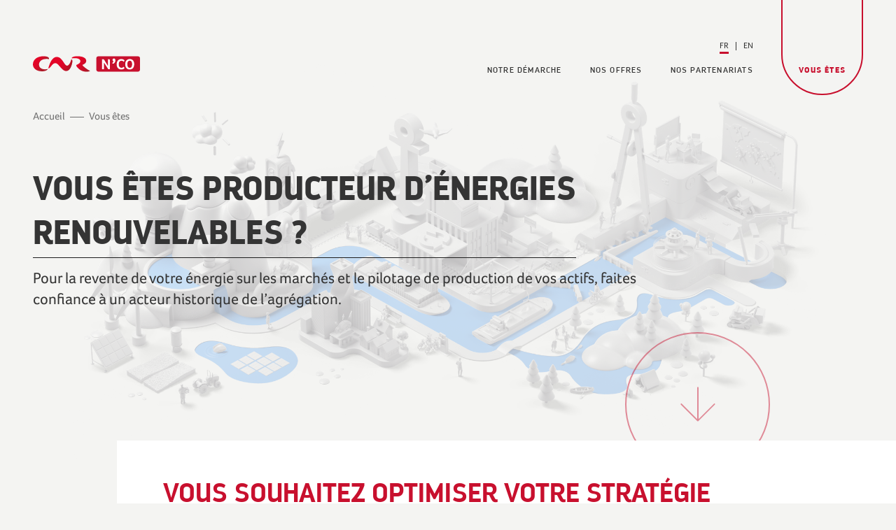

--- FILE ---
content_type: text/html; charset=UTF-8
request_url: https://www.cnrnco.com/vous-%C3%AAtes/producteurs-denergie-renouvelable/
body_size: 8967
content:

<!DOCTYPE html>
<html lang="fr-FR" class="no-js" xmlns="http://www.w3.org/1999/xhtml">
<head>

    <meta charset="UTF-8"/>
    <link rel="profile" href="http://gmpg.org/xfn/11"/>
    <link rel="pingback" href="https://www.cnrnco.com/xmlrpc.php"/>

    <!--
    EEEEEEEEEEE               EEEE
    EEEEEEEEEEE EEEE   EEEE EEEEEEEE EEEEEEEEEEEEEEEEE
    EEEE         EEEEEEEEE  EEEEEEEE EEEEEEEE EEEEEEEEEE
    EEEEEEEEEE    EEEEEEE     EEEE    EEEE        EEEEEE
    EEEE           EEEEE      EEEE    EEEE    EEEEEEEEEE
    EEEEEEEEEEE  EEEEEEEEE    EEEEEE  EEEE    EEEE EEEEE
    EEEEEEEEEEE EEEE   EEEE   EEEEEE  EEEE     EEEEE EEEE
    -->

    <!-- FOR ANDROID -->
    <meta name="theme-color" content="#C8102E">

    <!-- TITLE -->
    

    <!-- JS CHECKER -->
    <script>
        document.documentElement.className = document.documentElement.className.replace(/\bno-js\b/, '') + ' js';
    </script>

    <!-- MOBILE FRIENDLY -->
    <meta name="viewport" content="width=device-width, initial-scale=1.0">

    <!-- WORDPRESS HOOK -->
    <meta name='robots' content='index, follow, max-image-preview:large, max-snippet:-1, max-video-preview:-1' />

	<!-- This site is optimized with the Yoast SEO plugin v26.8 - https://yoast.com/product/yoast-seo-wordpress/ -->
	<title>Les offres CNR N&#039;CO pour les producteurs d’énergies renouvelables</title>
	<meta name="description" content="Vous êtes producteur d’énergies renouvelables ? Faites confiance à un acteur historique de l&#039;agrégation pour la revente de votre énergie sur les marchés." />
	<link rel="canonical" href="https://www.cnrnco.com/vous-êtes/producteurs-denergie-renouvelable/" />
	<meta property="og:locale" content="fr_FR" />
	<meta property="og:type" content="article" />
	<meta property="og:title" content="Les offres CNR N&#039;CO pour les producteurs d’énergies renouvelables" />
	<meta property="og:description" content="Vous êtes producteur d’énergies renouvelables ? Faites confiance à un acteur historique de l&#039;agrégation pour la revente de votre énergie sur les marchés." />
	<meta property="og:url" content="https://www.cnrnco.com/vous-êtes/producteurs-denergie-renouvelable/" />
	<meta property="og:site_name" content="CNR N&#039;CO" />
	<meta property="article:modified_time" content="2021-01-12T09:54:12+00:00" />
	<meta property="og:image" content="https://www.cnrnco.com/wp-content/uploads/2021/01/cnrnco-share-card-1024x538.png" />
	<meta property="og:image:width" content="1024" />
	<meta property="og:image:height" content="538" />
	<meta property="og:image:type" content="image/png" />
	<meta name="twitter:card" content="summary_large_image" />
	<meta name="twitter:label1" content="Durée de lecture estimée" />
	<meta name="twitter:data1" content="1 minute" />
	<script type="application/ld+json" class="yoast-schema-graph">{"@context":"https://schema.org","@graph":[{"@type":"WebPage","@id":"https://www.cnrnco.com/vous-êtes/producteurs-denergie-renouvelable/","url":"https://www.cnrnco.com/vous-êtes/producteurs-denergie-renouvelable/","name":"Les offres CNR N'CO pour les producteurs d’énergies renouvelables","isPartOf":{"@id":"https://www.cnrnco.com/#website"},"datePublished":"2020-12-07T08:52:43+00:00","dateModified":"2021-01-12T09:54:12+00:00","description":"Vous êtes producteur d’énergies renouvelables ? Faites confiance à un acteur historique de l'agrégation pour la revente de votre énergie sur les marchés.","breadcrumb":{"@id":"https://www.cnrnco.com/vous-êtes/producteurs-denergie-renouvelable/#breadcrumb"},"inLanguage":"fr-FR","potentialAction":[{"@type":"ReadAction","target":["https://www.cnrnco.com/vous-êtes/producteurs-denergie-renouvelable/"]}]},{"@type":"BreadcrumbList","@id":"https://www.cnrnco.com/vous-êtes/producteurs-denergie-renouvelable/#breadcrumb","itemListElement":[{"@type":"ListItem","position":1,"name":"Accueil","item":"https://www.cnrnco.com/"},{"@type":"ListItem","position":2,"name":"Producteurs d&rsquo;énergie renouvelable"}]},{"@type":"WebSite","@id":"https://www.cnrnco.com/#website","url":"https://www.cnrnco.com/","name":"CNR N&#039;CO","description":"Le portail des offres CNR","potentialAction":[{"@type":"SearchAction","target":{"@type":"EntryPoint","urlTemplate":"https://www.cnrnco.com/?s={search_term_string}"},"query-input":{"@type":"PropertyValueSpecification","valueRequired":true,"valueName":"search_term_string"}}],"inLanguage":"fr-FR"}]}</script>
	<!-- / Yoast SEO plugin. -->


<link rel='dns-prefetch' href='//js.hcaptcha.com' />
<link rel='dns-prefetch' href='//hcaptcha.com' />
<style id='wp-img-auto-sizes-contain-inline-css' type='text/css'>
img:is([sizes=auto i],[sizes^="auto," i]){contain-intrinsic-size:3000px 1500px}
/*# sourceURL=wp-img-auto-sizes-contain-inline-css */
</style>
<link rel='stylesheet' id='extra-main-css' href='https://www.cnrnco.com/wp-content/themes/extra-theme/dist/main.css?ver=1.0.0' type='text/css' media='all' />
<link rel='stylesheet' id='wp-block-library-css' href='https://www.cnrnco.com/wp-includes/css/dist/block-library/style.min.css?ver=6.9' type='text/css' media='all' />
<style id='wp-block-library-inline-css' type='text/css'>
/*wp_block_styles_on_demand_placeholder:697082cb22080*/
/*# sourceURL=wp-block-library-inline-css */
</style>
<style id='classic-theme-styles-inline-css' type='text/css'>
/*! This file is auto-generated */
.wp-block-button__link{color:#fff;background-color:#32373c;border-radius:9999px;box-shadow:none;text-decoration:none;padding:calc(.667em + 2px) calc(1.333em + 2px);font-size:1.125em}.wp-block-file__button{background:#32373c;color:#fff;text-decoration:none}
/*# sourceURL=/wp-includes/css/classic-themes.min.css */
</style>
<link rel='stylesheet' id='contact-form-7-css' href='https://www.cnrnco.com/wp-content/plugins/contact-form-7/includes/css/styles.css?ver=6.1.4' type='text/css' media='all' />
<link rel='stylesheet' id='axeptio/main-css' href='https://www.cnrnco.com/wp-content/plugins/axeptio-sdk-integration/dist/css/frontend/main.css' type='text/css' media='all' />
<link rel="EditURI" type="application/rsd+xml" title="RSD" href="https://www.cnrnco.com/xmlrpc.php?rsd" />
<link rel='shortlink' href='https://www.cnrnco.com/?p=138' />
<meta name="generator" content="WPML ver:4.8.6 stt:1,4;" />
<style>
.h-captcha{position:relative;display:block;margin-bottom:2rem;padding:0;clear:both}.h-captcha[data-size="normal"]{width:302px;height:76px}.h-captcha[data-size="compact"]{width:158px;height:138px}.h-captcha[data-size="invisible"]{display:none}.h-captcha iframe{z-index:1}.h-captcha::before{content:"";display:block;position:absolute;top:0;left:0;background:url(https://www.cnrnco.com/wp-content/plugins/hcaptcha-for-forms-and-more/assets/images/hcaptcha-div-logo.svg) no-repeat;border:1px solid #fff0;border-radius:4px;box-sizing:border-box}.h-captcha::after{content:"The hCaptcha loading is delayed until user interaction.";font-family:-apple-system,system-ui,BlinkMacSystemFont,"Segoe UI",Roboto,Oxygen,Ubuntu,"Helvetica Neue",Arial,sans-serif;font-size:10px;font-weight:500;position:absolute;top:0;bottom:0;left:0;right:0;box-sizing:border-box;color:#bf1722;opacity:0}.h-captcha:not(:has(iframe))::after{animation:hcap-msg-fade-in .3s ease forwards;animation-delay:2s}.h-captcha:has(iframe)::after{animation:none;opacity:0}@keyframes hcap-msg-fade-in{to{opacity:1}}.h-captcha[data-size="normal"]::before{width:302px;height:76px;background-position:93.8% 28%}.h-captcha[data-size="normal"]::after{width:302px;height:76px;display:flex;flex-wrap:wrap;align-content:center;line-height:normal;padding:0 75px 0 10px}.h-captcha[data-size="compact"]::before{width:158px;height:138px;background-position:49.9% 78.8%}.h-captcha[data-size="compact"]::after{width:158px;height:138px;text-align:center;line-height:normal;padding:24px 10px 10px 10px}.h-captcha[data-theme="light"]::before,body.is-light-theme .h-captcha[data-theme="auto"]::before,.h-captcha[data-theme="auto"]::before{background-color:#fafafa;border:1px solid #e0e0e0}.h-captcha[data-theme="dark"]::before,body.is-dark-theme .h-captcha[data-theme="auto"]::before,html.wp-dark-mode-active .h-captcha[data-theme="auto"]::before,html.drdt-dark-mode .h-captcha[data-theme="auto"]::before{background-image:url(https://www.cnrnco.com/wp-content/plugins/hcaptcha-for-forms-and-more/assets/images/hcaptcha-div-logo-white.svg);background-repeat:no-repeat;background-color:#333;border:1px solid #f5f5f5}@media (prefers-color-scheme:dark){.h-captcha[data-theme="auto"]::before{background-image:url(https://www.cnrnco.com/wp-content/plugins/hcaptcha-for-forms-and-more/assets/images/hcaptcha-div-logo-white.svg);background-repeat:no-repeat;background-color:#333;border:1px solid #f5f5f5}}.h-captcha[data-theme="custom"]::before{background-color:initial}.h-captcha[data-size="invisible"]::before,.h-captcha[data-size="invisible"]::after{display:none}.h-captcha iframe{position:relative}div[style*="z-index: 2147483647"] div[style*="border-width: 11px"][style*="position: absolute"][style*="pointer-events: none"]{border-style:none}
</style>
<meta name="extra:fancybox_title" content="Producteurs d&rsquo;énergie renouvelable"><style>
span[data-name="hcap-cf7"] .h-captcha{margin-bottom:0}span[data-name="hcap-cf7"]~input[type="submit"],span[data-name="hcap-cf7"]~button[type="submit"]{margin-top:2rem}
</style>
<link rel="icon" href="https://www.cnrnco.com/wp-content/uploads/2021/01/cropped-favicon-32x32.png" sizes="32x32" />
<link rel="icon" href="https://www.cnrnco.com/wp-content/uploads/2021/01/cropped-favicon-192x192.png" sizes="192x192" />
<link rel="apple-touch-icon" href="https://www.cnrnco.com/wp-content/uploads/2021/01/cropped-favicon-180x180.png" />
<meta name="msapplication-TileImage" content="https://www.cnrnco.com/wp-content/uploads/2021/01/cropped-favicon-270x270.png" />

    <!-- Global Site Tag (gtag.js) - Google Analytics -->
            <script async src="https://www.googletagmanager.com/gtag/js?id=G-WQ0CQKFZBL"></script>
        <script>
            window.dataLayer = window.dataLayer || [];

            function gtag() {
                dataLayer.push(arguments);
            }

            gtag('js', new Date());
            gtag('config', "G-WQ0CQKFZBL");
        </script>
    
            <style type="text/css">
            :root{
                --theme-color: ;
            }
        </style>
    
</head>
<body class="wp-singular public-template-default single single-public postid-138 wp-theme-extra-theme">

<div id="app-loader">
</div>
<div id="app-bg">
    <div class="illustration">
        <span class="energie"></span>
        <span class="portuaire"></span>
        <span class="ingenierie"></span>
        <span class="portuaire"></span>
        <span class="ingenierie"></span>
        <span class="water"></span>
    </div>

    <div class="clouds">

    </div>
</div>
<header id="header" class="show">

    <div class="logo-mobile">

        <!-- SITE TITLE (LOGO) -->
                    <p class="site-title">
                <a href="https://www.cnrnco.com" title="Retour à l'accueil">
                    <span class="text">CNR N&#039;CO</span>
                    <svg xmlns="http://www.w3.org/2000/svg" xmlns:xlink="http://www.w3.org/1999/xlink" width="21.75cm" height="3.14cm" viewBox="0 0 616.47 89">
  <defs>
    <linearGradient id="linear-gradient" x1="1.21" y1="11.96" x2="63.33" y2="47.83" gradientUnits="userSpaceOnUse">
      <stop offset="0" stop-color="#e30427"/>
      <stop offset="0.4" stop-color="#e30427"/>
      <stop offset="0.56" stop-color="#da0827"/>
      <stop offset="0.83" stop-color="#c21328"/>
      <stop offset="1" stop-color="#af1b29"/>
    </linearGradient>
    <linearGradient id="linear-gradient-2" x1="109.74" y1="17.24" x2="209.01" y2="74.55" gradientUnits="userSpaceOnUse">
      <stop offset="0" stop-color="#e30427"/>
      <stop offset="0.35" stop-color="#e30427"/>
      <stop offset="0.53" stop-color="#df0527"/>
      <stop offset="0.71" stop-color="#d20926"/>
      <stop offset="0.89" stop-color="#be1024"/>
      <stop offset="1" stop-color="#ae1523"/>
    </linearGradient>
    <linearGradient id="linear-gradient-3" x1="224.23" y1="9.05" x2="332.71" y2="71.69" gradientUnits="userSpaceOnUse">
      <stop offset="0" stop-color="#e30427"/>
      <stop offset="0.35" stop-color="#e30427"/>
      <stop offset="0.5" stop-color="#da0727"/>
      <stop offset="0.74" stop-color="#c20f26"/>
      <stop offset="1" stop-color="#a11925"/>
    </linearGradient>
  </defs>
  <g id="Calque_1" data-name="Calque 1">
    <path d="M603.81.11h-226a12.66,12.66,0,0,0-12.66,12.66V76.1a12.66,12.66,0,0,0,12.66,12.66h226A12.66,12.66,0,0,0,616.47,76.1V12.77A12.66,12.66,0,0,0,603.81.11Z" style="fill: #c8102e"/>
    <g>
      <path d="M443.61,74.46h-9.88L409.46,37V74.46H398.3V17.57c.57-.11,1.34-.23,2.3-.34a25.64,25.64,0,0,1,2.9-.17,8.09,8.09,0,0,1,4.25.94,8.39,8.39,0,0,1,2.73,2.89l22,35.85V17.49c.8-.12,1.53-.22,2.21-.3a11.85,11.85,0,0,1,4.18.12,6.55,6.55,0,0,1,2.34,1,5.56,5.56,0,0,1,1.75,2,7.28,7.28,0,0,1,.68,3.4Z" style="fill: #fff"/>
      <path d="M466.44,13a7.36,7.36,0,0,1,6.44,3A12.52,12.52,0,0,1,475,23.35a22.33,22.33,0,0,1-1,6.44,23,23,0,0,1-2.82,6.15A18.86,18.86,0,0,1,467,40.57a8.09,8.09,0,0,1-5.08,1.86,6.33,6.33,0,0,1-3.45-1,5.4,5.4,0,0,1-2.2-2.88,15.14,15.14,0,0,0,4.57-3.38,8.83,8.83,0,0,0,2.54-5.76,20.82,20.82,0,0,1-3.21-3.27,8.74,8.74,0,0,1-1.64-5.65,8.05,8.05,0,0,1,2-5.14A7.23,7.23,0,0,1,466.44,13Z" style="fill: #fff"/>
      <path d="M524.69,71.22A11.18,11.18,0,0,1,523,72.5,16.66,16.66,0,0,1,519.92,74a28.75,28.75,0,0,1-4.72,1.32,32.52,32.52,0,0,1-6.35.56,29.32,29.32,0,0,1-11.92-2.22,22.08,22.08,0,0,1-8.3-6.17,25.35,25.35,0,0,1-4.82-9.37,43.54,43.54,0,0,1-1.53-11.88,41.18,41.18,0,0,1,1.66-12,27,27,0,0,1,5-9.49,23,23,0,0,1,8.31-6.26,28.22,28.22,0,0,1,11.71-2.26,27.58,27.58,0,0,1,6,.6,31,31,0,0,1,4.68,1.4A18,18,0,0,1,523,20a22,22,0,0,1,2,1.49,6.59,6.59,0,0,1,1.32,1.62,4,4,0,0,1,.55,2,5.69,5.69,0,0,1-1.28,3.41,25.49,25.49,0,0,1-2.81,3.15c-.68-.68-1.45-1.38-2.3-2.09a15.42,15.42,0,0,0-2.85-1.87A18.68,18.68,0,0,0,514,26.38a17.1,17.1,0,0,0-4.47-.55,13.41,13.41,0,0,0-12,6.3A19.42,19.42,0,0,0,495,38.56a35.6,35.6,0,0,0-.77,7.37,37.33,37.33,0,0,0,.77,7.66,18.28,18.28,0,0,0,2.64,6.48,14.16,14.16,0,0,0,4.9,4.51,15.09,15.09,0,0,0,7.53,1.7,15.64,15.64,0,0,0,4.39-.59A17.67,17.67,0,0,0,518,64.24a17.94,17.94,0,0,0,2.69-1.79c.76-.62,1.4-1.16,1.91-1.62.34.4.74.88,1.19,1.45A19.3,19.3,0,0,1,525,64.07a14.37,14.37,0,0,1,1,1.87,4.09,4.09,0,0,1,.43,1.7,3.76,3.76,0,0,1-.43,1.88A7.68,7.68,0,0,1,524.69,71.22Z" style="fill: #fff"/>
      <path d="M583,45.76a45.61,45.61,0,0,1-1.45,11.62A27.22,27.22,0,0,1,577,67a22.09,22.09,0,0,1-8.09,6.51A27.24,27.24,0,0,1,557,75.91a26.07,26.07,0,0,1-11.76-2.43,21.92,21.92,0,0,1-7.92-6.56,27.45,27.45,0,0,1-4.47-9.58,46.16,46.16,0,0,1-1.4-11.5A41.05,41.05,0,0,1,533,34.52a26.4,26.4,0,0,1,4.77-9.41,23.22,23.22,0,0,1,8.17-6.43,30.11,30.11,0,0,1,23.3-.09,21.59,21.59,0,0,1,7.87,6.26,26.17,26.17,0,0,1,4.52,9.33A44.52,44.52,0,0,1,583,45.76Zm-12,.08a42.82,42.82,0,0,0-.68-7.75,20.22,20.22,0,0,0-2.3-6.43,12.64,12.64,0,0,0-4.18-4.38,11.52,11.52,0,0,0-6.3-1.62,11.95,11.95,0,0,0-10.94,6,20.06,20.06,0,0,0-2.39,6.43,40.23,40.23,0,0,0-.72,7.75,41.48,41.48,0,0,0,.72,7.84,22.27,22.27,0,0,0,2.35,6.64,12.73,12.73,0,0,0,4.25,4.6,13.18,13.18,0,0,0,12.95,0,12.46,12.46,0,0,0,4.21-4.6,22.8,22.8,0,0,0,2.3-6.64A40.67,40.67,0,0,0,571,45.84Z" style="fill: #fff"/>
    </g>
  </g>
  <g id="Calque_2" data-name="Calque 2">
    <g>
      <path d="M85.81,73.08a55.83,55.83,0,0,1-15.68,2.24c-19.09,0-34.85-8.65-34.85-27.49,0-16.82,13.14-32.31,43.17-32.31A73.33,73.33,0,0,1,93,16.91C94.1,11.66,92.1,0,60.31,0,23.43,0,0,20.43,0,46.54c0,21.17,18.36,41,54.28,40.14,19.73-.48,30.2-8.1,31.53-13.6" style="fill: url(#linear-gradient)"/>
      <path d="M194.49,53.86C179.93,50.4,168.38,6.39,141.3,4.11,122,2.49,103.23,15.36,88.47,69.41c5.69.25,8-1.31,16.91-13.06,12.6-16.58,24.44-22.77,38.8-9,9.36,9,19.76,23.7,31,31.93,4.91,3.61,10.5,6,16.16,6,26.55,0,35.21-44.15,36-54.42.68-8.61-2-12.48-5.95-13.14C217.29,31.25,208,57.07,194.49,53.86" style="fill: url(#linear-gradient-2)"/>
      <path d="M284.3,50.24c9.52-3.59,23.22-11.45,22.66-24.45C306.36,11.93,291.06,0,256.5,0,243,0,233.74,2.19,228.92,4.69c-3.9,2-5,4.43-5.95,7.66A134,134,0,0,1,240.38,11c18.64,0,33.81,5.95,32.84,18.88-.82,10.91-17,17.61-21.66,19.85-1.89.91-2.39,2-2.25,3.19C250.1,59.39,271.41,89,307.18,89c9.33,0,18.42-1.64,22-4.41-25.19-13.21-39-27-44.91-34.35" style="fill: url(#linear-gradient-3)"/>
    </g>
  </g>
</svg>
                </a>
            </p>
        
        <button class="btn-menu-mobile">
            <span class="bars">
                <span></span>
                <span></span>
                <span></span>
            </span>
        </button>
    </div>


    <!-- MAIN NAV -->
    <nav class="main-navigation">

        <div class="menu-wrapper">

            
<div class="wpml-ls-statics-shortcode_actions wpml-ls wpml-ls-legacy-list-horizontal">
	<ul role="menu"><li class="wpml-ls-slot-shortcode_actions wpml-ls-item wpml-ls-item-fr wpml-ls-current-language wpml-ls-first-item wpml-ls-item-legacy-list-horizontal" role="none">
				<a href="https://www.cnrnco.com/vous-êtes/producteurs-denergie-renouvelable/" class="wpml-ls-link" role="menuitem" >
                    <span class="wpml-ls-native" role="menuitem">Fr</span></a>
			</li><li class="wpml-ls-slot-shortcode_actions wpml-ls-item wpml-ls-item-en wpml-ls-last-item wpml-ls-item-legacy-list-horizontal" role="none">
				<a href="https://www.cnrnco.com/en/vous-êtes/producteurs-denergie-renouvelable/" class="wpml-ls-link" role="menuitem"  aria-label="Passer à En(En)" title="Passer à En(En)" >
                    <span class="wpml-ls-native" lang="en">En</span></a>
			</li></ul>
</div>

            <!-- MENU -->
            <ul id="menu-menu-principal" class="menu"><li id="menu-item-33" class="menu-item menu-item-type-post_type menu-item-object-page menu-item-33"><a href="https://www.cnrnco.com/notre-demarche/">Notre démarche</a></li>
<li id="menu-item-30" class="menu-item menu-item-type-post_type menu-item-object-page menu-item-30"><a href="https://www.cnrnco.com/nos-offres/">Nos offres</a></li>
<li id="menu-item-31" class="menu-item menu-item-type-post_type menu-item-object-page menu-item-31"><a href="https://www.cnrnco.com/nos-partenariats/">Nos partenariats</a></li>
</ul>        </div>

                    <a class="btn-public" href="https://www.cnrnco.com/vous-etes/">
                Vous êtes            </a>
        
        <div class="menu-mobile-bottom">

            <div class="top">
                
<div class="wpml-ls-statics-shortcode_actions wpml-ls wpml-ls-legacy-list-horizontal">
	<ul role="menu"><li class="wpml-ls-slot-shortcode_actions wpml-ls-item wpml-ls-item-fr wpml-ls-current-language wpml-ls-first-item wpml-ls-item-legacy-list-horizontal" role="none">
				<a href="https://www.cnrnco.com/vous-êtes/producteurs-denergie-renouvelable/" class="wpml-ls-link" role="menuitem" >
                    <span class="wpml-ls-native" role="menuitem">Fr</span></a>
			</li><li class="wpml-ls-slot-shortcode_actions wpml-ls-item wpml-ls-item-en wpml-ls-last-item wpml-ls-item-legacy-list-horizontal" role="none">
				<a href="https://www.cnrnco.com/en/vous-êtes/producteurs-denergie-renouvelable/" class="wpml-ls-link" role="menuitem"  aria-label="Passer à En(En)" title="Passer à En(En)" >
                    <span class="wpml-ls-native" lang="en">En</span></a>
			</li></ul>
</div>

                <div class="menu-container">
                    <ul id="menu-menu-footer" class="menu"><li id="menu-item-43" class="menu-item menu-item-type-post_type menu-item-object-page menu-item-43"><a href="https://www.cnrnco.com/mentions-legales/">Mentions légales</a></li>
</ul>
                    <p class="copyright">
                        — © CNR - 2026                    </p>
                </div>

            </div>

                            <a href="https://www.cnr.tm.fr" class="link-back" target="_blank">
                    <span class="label">Accès au site CNR</span>
                </a>
            
        </div>

    </nav>

</header>
<div id="wrapper" data-scroll>

    <main class="main" data-scroll-content>
<div id="template-page">
    

<div class="header-page">

    <div id="arianne">

    
    <ol class="list" itemscope itemtype="http://schema.org/BreadcrumbList">

        <li class="arianne-list-item" itemprop="itemListElement" itemscope itemtype="http://schema.org/ListItem"><a  class="arianne-item home" href="https://www.cnrnco.com/" itemprop="item"><span class="text" itemprop="name">Accueil</span></a><meta itemprop="position" content="1" /></li><li class="arianne-list-item" itemprop="itemListElement" itemscope itemtype="http://schema.org/ListItem"><a  class="arianne-item" href="https://www.cnrnco.com/vous-etes/" itemprop="item"><span class="text" itemprop="name">Vous êtes</span></a><meta itemprop="position" content="2" /></li>
    </ol><!-- .inner -->

</div><!-- #arianne -->
            <h1 class="title">Vous êtes producteur d’énergies renouvelables ?</h1>
    
    <div class="text">
        <p>Pour la revente de votre énergie sur les marchés et le pilotage de production de vos actifs, faites confiance à un acteur historique de l&rsquo;agrégation.</p>
    </div>

    
    

<button class="btn-scroll">
    <svg class="circle" width="220" height="220" viewBox="0 0 220 220">
        <circle cx="50%" cy="50%" r="106" stroke-width="2" stroke-dasharray="670 670" stroke-dashoffset="670" fill="transparent"></circle>
    </svg>
    <svg class="icon"> <use xlink:href="#arrow-big"></use></svg>
</button>


</div>
    

<div class="content-page">
    <div class="the-content">
        
<h2 class="wp-block-heading"><strong>Vous souhaitez optimiser votre stratégie de revente ?</strong></h2>



<p><strong>Avec AGREG N’CO</strong>, bénéficiez d’une offre complète d’agrégation pour :</p>



<ul class="wp-block-list"><li><strong>PRÉVOIR</strong><br>Nous anticipons au mieux la production en fonction des conditions météorologiques.</li><li><strong>VENDRE</strong><br>Nous optimisons la valeur de l&rsquo;énergie sur les marchés européens.</li><li><strong>GÉRER</strong><br>Nous intégrons les maintenances dans nos programmes de production. Nous réagissons face aux aléas météorologiques et d’exploitation pour limiter les écarts de production et pilotons les flux sur notre périmètre d’équilibre.</li><li><strong>AGRÉGER</strong><br>Nous regroupons les données des différents parcs (production, variables météo, prix, etc…) et&nbsp;partageons celles qui sont nécessaires au suivi du contrat.</li></ul>


    <div class="gblock-offer">
        <div class="list-posts">
                            
<article class="item-post item-offer energie gestion-de-lenergie ">
    <div class="block-item">
        <a href="https://www.cnrnco.com/offre/agreg-nco/" class="link-absolute"></a>

                    <div class="cat">
                                    <svg id="Calque_1" data-name="Calque 1" xmlns="http://www.w3.org/2000/svg" width="66.39" height="94.43" viewBox="0 0 66.39 94.43">
  <g>
    <g>
      <path d="M46.25,94.43H19.18V84.78H46.25Zm-25.07-2H44.25V86.78H21.18Z"/>
      <path d="M46.25,86.77H19.18V77.12H46.25Zm-25.07-2H44.25V79.12H21.18Z"/>
    </g>
    <rect x="13.69" y="77.12" width="38.98" height="2"/>
    <path d="M46.41,79H19a1,1,0,0,1-1-1l-.12-15.36A33.19,33.19,0,0,1,48,3.5a33.19,33.19,0,0,1-.6,59.69V78A1,1,0,0,1,46.41,79ZM20,77H45.41V62.55a1,1,0,0,1,.59-.91A31.29,31.29,0,0,0,61.11,47.12,31.19,31.19,0,0,0,5.29,19.27,31.2,31.2,0,0,0,19.08,61l.15.05a1,1,0,0,1,.62.91Z"/>
    <rect x="32.18" y="46.19" width="2" height="31.24"/>
    <path d="M33.19,46.67a11,11,0,0,1-8.36-18.16,11,11,0,0,1,16.7,14.33l-.1.1-2.06,1.82-.11.08A10.9,10.9,0,0,1,33.19,46.67Zm0-20-.69,0a9,9,0,1,0,5.6,16.52l1.95-1.73a9,9,0,0,0-6.86-14.81Zm7.58,15.51h0Z"/>
  </g>
</svg>
                                <span>Énergie</span>
            </div>
        
        <div class="inner">
            <div class="content">
                <h2 class="title">AGREG N&rsquo;CO</h2>
                <p class="excerpt">Notre offre de revente d&rsquo;énergie</p>
            </div>

            <p class="link">
                <span>
                    <span class="label">Découvrir</span>
                    <svg class="icon">
                        <use xlink:href="#arrow"></use>
                    </svg>
                </span>
            </p>
        </div>
    </div>
</article>
                    </div>
    </div>
    </div>
</div></div>
<footer id="footer" class="footer">

    <div class="top">
        <div class="inner">

                            <a href="https://www.cnr.tm.fr" class="link-back" target="_blank">
                    <span class="label">Accès au site CNR</span>
                </a>
            
            <button type="button" class="btn-ecosystem">
                <span class="icon">
                    <span></span>
                </span>
                <span class="text">Découvrez notre écosystème digital</span>
            </button>

            <div class="menu-container">
<!--                -->
                <p class="copyright">
                    © CNR - 2026                </p>
            </div>
        </div>

                        <div class="list-ecosystem">
                    <ul>
                                                <li>
                                <a href="https://achatenergie.cnr.tm.fr/" title="Extranet agrégation" target="_blank">
                                    <span class="title">Extranet agrégation</span>
                                    <span class="link">achatenergie.cnr.tm.fr</span>
                                </a>
                            </li>
                                                                        <li>
                                <a href="https://www.enalp.fr/" title="ENALP" target="_blank">
                                    <span class="title">ENALP</span>
                                    <span class="link">enalp.fr</span>
                                </a>
                            </li>
                                                                        <li>
                                <a href="https://vensolair.fr/" title="Vensolair" target="_blank">
                                    <span class="title">Vensolair</span>
                                    <span class="link">vensolair.fr</span>
                                </a>
                            </li>
                                                                        <li>
                                <a href="https://www.solarhona.fr/" title="Solarhona" target="_blank">
                                    <span class="title">Solarhona</span>
                                    <span class="link">solarhona.fr</span>
                                </a>
                            </li>
                                                                        <li>
                                <a href="https://www.portdelyon.fr/" title="Port de Lyon" target="_blank">
                                    <span class="title">Port de Lyon</span>
                                    <span class="link">portdelyon.fr</span>
                                </a>
                            </li>
                                                                        <li>
                                <a href="https://inforhone.cnr.tm.fr/Cgu/AfficherCGU?controllerCible=Carte&actionCible=Index" title="InfoRhône" target="_blank">
                                    <span class="title">InfoRhône</span>
                                    <span class="link">inforhone.cnr.tm.fr</span>
                                </a>
                            </li>
                                                                </ul>
                </div>
        
    </div>

    <div class="bottom">
        <ul id="menu-menu-cookie" class="menu"><li id="menu-item-2312" class="menu-item menu-item-type-post_type menu-item-object-page menu-item-2312"><a href="https://www.cnrnco.com/mentions-legales/">Mentions légales</a></li>
<li id="menu-item-2310" class="menu-item menu-item-type-post_type menu-item-object-page menu-item-2310"><a href="https://www.cnrnco.com/vos-donnees-personnelles/">Données personnelles</a></li>
<li id="menu-item-2311" class="menu-item menu-item-type-post_type menu-item-object-page menu-item-2311"><a href="https://www.cnrnco.com/politique-dutilisation-des-cookies/">Politique cookies</a></li>
<li id="menu-item-2309" class="menu-item menu-item-type-post_type menu-item-object-page menu-item-2309"><a href="https://www.cnrnco.com/lancer-une-alerte/">Lancer une alerte</a></li>
<li id="menu-item-2313" class="menu-item menu-item-type-custom menu-item-object-custom menu-item-2313"><a href="https://www.cnrnco.com/wp-content/uploads/2021/03/CODE-DE-CONDUITE_BAT.pdf">Code de conduite</a></li>
</ul>    </div>


</footer>

</main>


</div><!-- #wrapper -->

<script type="speculationrules">
{"prefetch":[{"source":"document","where":{"and":[{"href_matches":"/*"},{"not":{"href_matches":["/wp-*.php","/wp-admin/*","/wp-content/uploads/*","/wp-content/*","/wp-content/plugins/*","/wp-content/themes/extra-theme/*","/*\\?(.+)"]}},{"not":{"selector_matches":"a[rel~=\"nofollow\"]"}},{"not":{"selector_matches":".no-prefetch, .no-prefetch a"}}]},"eagerness":"conservative"}]}
</script>
<script type="text/javascript" src="https://www.cnrnco.com/wp-content/themes/extra-theme/dist/vendors.min.js?ver=1.0.0" id="extra-vendors-js"></script>
<script type="text/javascript" id="extra-main-js-extra">
/* <![CDATA[ */
var extra_common_params = {"theme_url":"https://www.cnrnco.com/wp-content/themes/extra-theme"};
var extraCookiesParams = {"delay":"1","expiration":"1","position":"1"};
//# sourceURL=extra-main-js-extra
/* ]]> */
</script>
<script type="text/javascript" src="https://www.cnrnco.com/wp-content/themes/extra-theme/dist/main.min.js?ver=1.0.0" id="extra-main-js"></script>
<script type="text/javascript" src="https://js.hcaptcha.com/1/api.js?onload=hCaptchaOnLoad&amp;render=explicit" id="custom-hcaptcha-api-js"></script>
<script type="text/javascript" src="https://www.cnrnco.com/wp-includes/js/dist/hooks.min.js?ver=dd5603f07f9220ed27f1" id="wp-hooks-js"></script>
<script type="text/javascript" src="https://www.cnrnco.com/wp-includes/js/dist/i18n.min.js?ver=c26c3dc7bed366793375" id="wp-i18n-js"></script>
<script type="text/javascript" id="wp-i18n-js-after">
/* <![CDATA[ */
wp.i18n.setLocaleData( { 'text direction\u0004ltr': [ 'ltr' ] } );
//# sourceURL=wp-i18n-js-after
/* ]]> */
</script>
<script type="text/javascript" src="https://www.cnrnco.com/wp-content/plugins/contact-form-7/includes/swv/js/index.js?ver=6.1.4" id="swv-js"></script>
<script type="text/javascript" id="contact-form-7-js-translations">
/* <![CDATA[ */
( function( domain, translations ) {
	var localeData = translations.locale_data[ domain ] || translations.locale_data.messages;
	localeData[""].domain = domain;
	wp.i18n.setLocaleData( localeData, domain );
} )( "contact-form-7", {"translation-revision-date":"2025-02-06 12:02:14+0000","generator":"GlotPress\/4.0.1","domain":"messages","locale_data":{"messages":{"":{"domain":"messages","plural-forms":"nplurals=2; plural=n > 1;","lang":"fr"},"This contact form is placed in the wrong place.":["Ce formulaire de contact est plac\u00e9 dans un mauvais endroit."],"Error:":["Erreur\u00a0:"]}},"comment":{"reference":"includes\/js\/index.js"}} );
//# sourceURL=contact-form-7-js-translations
/* ]]> */
</script>
<script type="text/javascript" id="contact-form-7-js-before">
/* <![CDATA[ */
var wpcf7 = {
    "api": {
        "root": "https:\/\/www.cnrnco.com\/wp-json\/",
        "namespace": "contact-form-7\/v1"
    }
};
//# sourceURL=contact-form-7-js-before
/* ]]> */
</script>
<script type="text/javascript" src="https://www.cnrnco.com/wp-content/plugins/contact-form-7/includes/js/index.js?ver=6.1.4" id="contact-form-7-js"></script>
<script type="text/javascript" id="axeptio/sdk-script-js-extra">
/* <![CDATA[ */
var Axeptio_SDK = {"clientId":"67d03f1a3b5a98cbf8b512d5","platform":"plugin-wordpress","sendDatas":"","enableGoogleConsentMode":"1","triggerGTMEvents":"true","googleConsentMode":{"default":{"analytics_storage":"granted","ad_storage":"denied","ad_user_data":"denied","ad_personalization":"denied","functionality_storage":"denied","personalization_storage":"denied","security_storage":"denied"}}};
var axeptioWordpressVendors = [];
var axeptioWordpressSteps = [{"title":"Cookies WordPress","subTitle":"Vous trouverez ici toutes les extensions WordPress utilisant des cookies.","topTitle":false,"message":"Vous trouverez ci-dessous la liste des extensions utilis\u00e9es sur ce site qui utilisent des cookies. Veuillez activer ou d\u00e9sactiver celles pour lesquelles vous consentez au partage de vos donn\u00e9es.","image":false,"imageWidth":0,"imageHeight":0,"disablePaint":false,"name":"wordpress","layout":"category","allowOptOut":true,"insert_position":"after_welcome_step","position":99}];
//# sourceURL=axeptio%2Fsdk-script-js-extra
/* ]]> */
</script>
<script type="text/javascript" src="https://www.cnrnco.com/wp-content/plugins/axeptio-sdk-integration/dist/js/frontend/axeptio.js?ver=2.6.1" id="axeptio/sdk-script-js"></script>
<script type="text/javascript" id="axeptio/sdk-script-js-after">
/* <![CDATA[ */
	window.axeptioSettings = Axeptio_SDK;
	window.axeptioSettings.triggerGTMEvents = 'true';
	(function (d, s) {
		var t = d.getElementsByTagName(s)[0],
			e = d.createElement(s);
		e.async = true;
		e.src = 'https://static.axept.io/sdk.js';
		t.parentNode.insertBefore(e, t);
	})(document, 'script');

//# sourceURL=axeptio%2Fsdk-script-js-after
/* ]]> */
</script>

</body>
</html>

--- FILE ---
content_type: text/css; charset=UTF-8
request_url: https://www.cnrnco.com/wp-content/themes/extra-theme/dist/main.css?ver=1.0.0
body_size: 19061
content:
@font-face{font-family:Darwin;src:url(../extra/assets/fonts/Darwin.eot);src:url(../extra/assets/fonts/Darwin.eot?#iefix) format("embedded-opentype"),url(../extra/assets/fonts/Darwin.woff) format("woff"),url(../extra/assets/fonts/Darwin.ttf) format("truetype"),url(../extra/assets/fonts/Darwin.svg#Darwin) format("svg");font-style:normal;font-weight:400;text-rendering:optimizeLegibility}@font-face{font-family:Darwin;src:url(../extra/assets/fonts/Darwin-Bold.eot);src:url(../extra/assets/fonts/Darwin-Bold.eot?#iefix) format("embedded-opentype"),url(../extra/assets/fonts/Darwin-Bold.woff) format("woff"),url(../extra/assets/fonts/Darwin-Bold.ttf) format("truetype"),url(../extra/assets/fonts/Darwin-Bold.svg#Darwin-Bold) format("svg");font-style:normal;font-weight:700;text-rendering:optimizeLegibility}@font-face{font-family:Darwin;src:url(../extra/assets/fonts/Darwin-Black.eot);src:url(../extra/assets/fonts/Darwin-Black.eot?#iefix) format("embedded-opentype"),url(../extra/assets/fonts/Darwin-Black.woff) format("woff"),url(../extra/assets/fonts/Darwin-Black.ttf) format("truetype"),url(../extra/assets/fonts/Darwin-Black.svg#Darwin-Black) format("svg");font-style:normal;font-weight:900;text-rendering:optimizeLegibility}@font-face{font-family:Foco;src:url(../extra/assets/fonts/Foco-Regular.eot);src:url(../extra/assets/fonts/Foco-Regular.eot?#iefix) format("embedded-opentype"),url(../extra/assets/fonts/Foco-Regular.woff) format("woff"),url(../extra/assets/fonts/Foco-Regular.ttf) format("truetype"),url(../extra/assets/fonts/Foco-Regular.svg#Foco-Regular) format("svg");font-style:normal;font-weight:400;text-rendering:optimizeLegibility}@font-face{font-family:Foco;src:url(../extra/assets/fonts/Foco-Italic.eot);src:url(../extra/assets/fonts/Foco-Italic.eot?#iefix) format("embedded-opentype"),url(../extra/assets/fonts/Foco-Italic.woff) format("woff"),url(../extra/assets/fonts/Foco-Italic.ttf) format("truetype"),url(../extra/assets/fonts/Foco-Italic.svg#Foco-Italic) format("svg");font-style:italic;font-weight:400;text-rendering:optimizeLegibility}@font-face{font-family:Foco;src:url(../extra/assets/fonts/Foco-Bold.eot);src:url(../extra/assets/fonts/Foco-Bold.eot?#iefix) format("embedded-opentype"),url(../extra/assets/fonts/Foco-Bold.woff) format("woff"),url(../extra/assets/fonts/Foco-Bold.ttf) format("truetype"),url(../extra/assets/fonts/Foco-Bold.svg#Foco-Bold) format("svg");font-style:normal;font-weight:700;text-rendering:optimizeLegibility}@font-face{font-family:Foco;src:url(../extra/assets/fonts/Foco-Black.eot);src:url(../extra/assets/fonts/Foco-Black.eot?#iefix) format("embedded-opentype"),url(../extra/assets/fonts/Foco-Black.woff) format("woff"),url(../extra/assets/fonts/Foco-Black.ttf) format("truetype"),url(../extra/assets/fonts/Foco-Black.svg#Foco-Black) format("svg");font-style:normal;font-weight:900;text-rendering:optimizeLegibility}@font-face{font-family:Foco;src:url(../extra/assets/fonts/Foco-BoldItalic.eot);src:url(../extra/assets/fonts/Foco-BoldItalic.eot?#iefix) format("embedded-opentype"),url(../extra/assets/fonts/Foco-BoldItalic.woff) format("woff"),url(../extra/assets/fonts/Foco-BoldItalic.ttf) format("truetype"),url(../extra/assets/fonts/Foco-BoldItalic.svg#Foco-BoldItalic) format("svg");font-style:italic;font-weight:700;text-rendering:optimizeLegibility}a,abbr,acronym,address,applet,article,aside,audio,b,big,blockquote,body,canvas,caption,center,cite,code,dd,del,details,dfn,div,dl,dt,em,embed,fieldset,figcaption,figure,footer,form,h1,h2,h3,h4,h5,h6,header,hgroup,html,i,iframe,img,ins,kbd,label,legend,li,mark,menu,nav,object,ol,output,p,pre,q,ruby,s,samp,section,small,span,strike,strong,sub,summary,sup,table,tbody,td,tfoot,th,thead,time,tr,tt,u,ul,var,video{margin:0;padding:0;border:0;font-size:100%;vertical-align:baseline}:focus{outline:0}article,aside,details,figcaption,figure,footer,header,hgroup,menu,nav,picture,section{display:block}body{line-height:1}ol,ul{list-style:none}blockquote,q{quotes:none}input[type=search]::-webkit-search-cancel-button,input[type=search]::-webkit-search-decoration,input[type=search]::-webkit-search-results-button,input[type=search]::-webkit-search-results-decoration{-webkit-appearance:none;-moz-appearance:none}input[type=search]{-webkit-appearance:none;-moz-appearance:none}audio,canvas,video{display:inline-block;zoom:1;max-width:100%}audio:not([controls]){display:none;height:0}[hidden]{display:none}html{font-size:100%;-webkit-text-size-adjust:100%;-ms-text-size-adjust:100%}a:active,a:hover{outline:0}img{border:0;-ms-interpolation-mode:bicubic}figure,form{margin:0}fieldset{border:1px solid silver;margin:0 2px;padding:.35em .625em .75em}legend{border:0;padding:0;white-space:normal}button,input,select,textarea{font-size:100%;margin:0;vertical-align:baseline;padding:0}button,input{line-height:normal}button,select{text-transform:none}button,html input[type=button],input[type=reset],input[type=submit]{-webkit-appearance:button;cursor:pointer;overflow:visible}button[disabled],html input[disabled]{cursor:default}input[type=checkbox],input[type=radio]{box-sizing:border-box;padding:0}input[type=search]{-webkit-appearance:textfield;-moz-box-sizing:content-box;-webkit-box-sizing:content-box;box-sizing:content-box}input[type=search]::-webkit-search-cancel-button,input[type=search]::-webkit-search-decoration{-webkit-appearance:none}button::-moz-focus-inner,input::-moz-focus-inner{border:0;padding:0}textarea{overflow:auto;vertical-align:top}table{border-collapse:collapse;border-spacing:0}button,html,input,select,textarea{color:#222}::-moz-selection{background:#b3d4fc;text-shadow:none}::selection{background:#b3d4fc;text-shadow:none}img{vertical-align:middle}fieldset{border:0;margin:0;padding:0}textarea{resize:vertical}button{-webkit-appearance:none;background:none;border:none}.chromeframe{margin:.2em 0;background:#ccc;color:#000;padding:.2em 0}@media (prefers-reduced-motion:reduce){*{animation-duration:.01ms!important;animation-iteration-count:1!important;transition-duration:.01ms!important;scroll-behavior:auto!important}}*,:after,:before{box-sizing:border-box}::selection{background:#c8102e;color:#fff}body,html{width:100%;height:100%;-webkit-font-smoothing:antialiased;-webkit-tap-highlight-color:transparent;overflow:hidden}body.debug,html.debug{overflow:auto}body{color:#343434;font-family:Foco,sans-serif;font-size:16px;font-weight:400;background:#f4f4f2}.main{position:relative;height:100%;z-index:3}#app-loader{position:fixed;top:0;left:0;width:100%;height:100%;background:#f4f4f2;pointer-events:none;z-index:9999}.header-list-posts .title,.header-page .title,.offer-form .title,.title-main{position:relative;color:#343434;font-family:Darwin,sans-serif;font-weight:900;font-size:calc(24px + 3.33333vh);font-size:calc(24px + var(--vh, 1vh)*3.33333);line-height:1.33;text-transform:uppercase}@media screen and (max-aspect-ratio:1920/1081){.header-list-posts .title,.header-page .title,.offer-form .title,.title-main{font-size:calc(24px + 1.875vw)}}@media only screen and (max-width:1024px){.header-list-posts .title br,.header-page .title br,.offer-form .title br,.title-main br{display:none}}@media only screen and (max-width:768px){.header-list-posts .title,.header-page .title,.offer-form .title,.title-main{padding-bottom:1.30208vw}}@media only screen and (max-width:440px){.header-list-posts .title,.header-page .title,.offer-form .title,.title-main{padding-bottom:2.66667vw}}.header-list-posts .title:after,.header-page .title:after,.offer-form .title:after,.title-main:after{content:"";display:block;position:absolute;bottom:0;left:0;width:100%;height:1px;background:#1d1d1d;transform-origin:left center;transform:scaleX(0);transition:transform .75s cubic-bezier(.455,.03,.515,.955)}.header-list-posts .show.title:after,.header-page .show.title:after,.offer-form .show.title:after,.title-main.show:after{transform:scaleX(1)}#footer .link-back,.gblock-important-link .link,.gblock-push .link,.header-list-posts .link,.header-page .link,.item-post .link>span,.link-primary,.main-navigation .menu-mobile-bottom .link-back,.offer-form-push .link,.offer-form .back-form,.offer-single-news .item .content .link,.offer-single-news .top .link,.push .link,.wpcf7 form button[type=submit],.wpcf7 form input[type=submit]{display:inline-flex;align-items:center;position:relative;padding:12px 15px;line-height:1.2;font-size:13px;font-family:Darwin,sans-serif;color:#f4f4f2;text-transform:uppercase;text-decoration:none;letter-spacing:1.2px}#footer .hide.link-back:before,.gblock-important-link .hide.link:before,.gblock-push .hide.link:before,.header-list-posts .hide.link:before,.header-page .hide.link:before,.item-post .link>span.hide:before,.link-primary.hide:before,.main-navigation .menu-mobile-bottom .hide.link-back:before,.offer-form-push .hide.link:before,.offer-form .hide.back-form:before,.offer-single-news .item .content .hide.link:before,.offer-single-news .top .hide.link:before,.push .hide.link:before,.wpcf7 form button.hide[type=submit]:before,.wpcf7 form input.hide[type=submit]:before{transform:scaleX(0)}#footer .hide.link-back .icon,#footer .hide.link-back .label,.gblock-important-link .hide.link .icon,.gblock-important-link .hide.link .label,.gblock-push .hide.link .icon,.gblock-push .hide.link .label,.header-list-posts .hide.link .icon,.header-list-posts .hide.link .label,.header-page .hide.link .icon,.header-page .hide.link .label,.item-post .link>span.hide .icon,.item-post .link>span.hide .label,.link-primary.hide .icon,.link-primary.hide .label,.main-navigation .menu-mobile-bottom .hide.link-back .icon,.main-navigation .menu-mobile-bottom .hide.link-back .label,.offer-form-push .hide.link .icon,.offer-form-push .hide.link .label,.offer-form .hide.back-form .icon,.offer-form .hide.back-form .label,.offer-single-news .item .content .hide.link .icon,.offer-single-news .item .content .hide.link .label,.offer-single-news .top .hide.link .icon,.offer-single-news .top .hide.link .label,.push .hide.link .icon,.push .hide.link .label,.wpcf7 form button.hide[type=submit] .icon,.wpcf7 form button.hide[type=submit] .label,.wpcf7 form input.hide[type=submit] .icon,.wpcf7 form input.hide[type=submit] .label{opacity:0}#footer .link-back:hover:after,.gblock-important-link .link:hover:after,.gblock-push .link:hover:after,.header-list-posts .link:hover:after,.header-page .link:hover:after,.item-post .link>span:hover:after,.link-primary:hover:after,.main-navigation .menu-mobile-bottom .link-back:hover:after,.offer-form-push .link:hover:after,.offer-form .back-form:hover:after,.offer-single-news .item .content .link:hover:after,.offer-single-news .top .link:hover:after,.push .link:hover:after,.wpcf7 form button[type=submit]:hover:after,.wpcf7 form input[type=submit]:hover:after{transform:scaleX(1)}#footer .link-back:hover .icon,.gblock-important-link .link:hover .icon,.gblock-push .link:hover .icon,.header-list-posts .link:hover .icon,.header-page .link:hover .icon,.item-post .link>span:hover .icon,.link-primary:hover .icon,.main-navigation .menu-mobile-bottom .link-back:hover .icon,.offer-form-push .link:hover .icon,.offer-form .back-form:hover .icon,.offer-single-news .item .content .link:hover .icon,.offer-single-news .top .link:hover .icon,.push .link:hover .icon,.wpcf7 form button:hover[type=submit] .icon,.wpcf7 form input:hover[type=submit] .icon{transform:translateX(5px)}#footer .link-back:after,#footer .link-back:before,.gblock-important-link .link:after,.gblock-important-link .link:before,.gblock-push .link:after,.gblock-push .link:before,.header-list-posts .link:after,.header-list-posts .link:before,.header-page .link:after,.header-page .link:before,.item-post .link>span:after,.item-post .link>span:before,.link-primary:after,.link-primary:before,.main-navigation .menu-mobile-bottom .link-back:after,.main-navigation .menu-mobile-bottom .link-back:before,.offer-form-push .link:after,.offer-form-push .link:before,.offer-form .back-form:after,.offer-form .back-form:before,.offer-single-news .item .content .link:after,.offer-single-news .item .content .link:before,.offer-single-news .top .link:after,.offer-single-news .top .link:before,.push .link:after,.push .link:before,.wpcf7 form button[type=submit]:after,.wpcf7 form button[type=submit]:before,.wpcf7 form input[type=submit]:after,.wpcf7 form input[type=submit]:before{content:"";position:absolute;top:0;left:0;width:100%;height:100%;background:#7b0d1f;transform:scaleX(0);transform-origin:left center;transition:transform .5s cubic-bezier(.25,.46,.45,.94);z-index:2}#footer .link-back:before,.gblock-important-link .link:before,.gblock-push .link:before,.header-list-posts .link:before,.header-page .link:before,.item-post .link>span:before,.link-primary:before,.main-navigation .menu-mobile-bottom .link-back:before,.offer-form-push .link:before,.offer-form .back-form:before,.offer-single-news .item .content .link:before,.offer-single-news .top .link:before,.push .link:before,.wpcf7 form button[type=submit]:before,.wpcf7 form input[type=submit]:before{background:#c8102e;transform:scaleX(1);z-index:1}#footer .link-back .label,.gblock-important-link .link .label,.gblock-push .link .label,.header-list-posts .link .label,.header-page .link .label,.item-post .link>span .label,.link-primary .label,.main-navigation .menu-mobile-bottom .link-back .label,.offer-form-push .link .label,.offer-form .back-form .label,.offer-single-news .item .content .link .label,.offer-single-news .top .link .label,.push .link .label,.wpcf7 form button[type=submit] .label,.wpcf7 form input[type=submit] .label{position:relative;margin:0 auto;z-index:3;transition:color .5s cubic-bezier(.25,.46,.45,.94),opacity .5s cubic-bezier(.25,.46,.45,.94) .25s}#footer .link-back .icon,.gblock-important-link .link .icon,.gblock-push .link .icon,.header-list-posts .link .icon,.header-page .link .icon,.item-post .link>span .icon,.link-primary .icon,.main-navigation .menu-mobile-bottom .link-back .icon,.offer-form-push .link .icon,.offer-form .back-form .icon,.offer-single-news .item .content .link .icon,.offer-single-news .top .link .icon,.push .link .icon,.wpcf7 form button[type=submit] .icon,.wpcf7 form input[type=submit] .icon{flex:0 0 auto;display:block;position:relative;margin-left:15px;width:14px;height:10px;fill:#f4f4f2;z-index:3;transition:fill .5s cubic-bezier(.25,.46,.45,.94),opacity .5s cubic-bezier(.25,.46,.45,.94) .25s,transform .5s cubic-bezier(.25,.46,.45,.94)}#footer .border-grey.link-back,#footer .item-post .link>span.link-back,.gblock-important-link .border-grey.link,.gblock-push .border-grey.link,.header-list-posts .border-grey.link,.header-page .border-grey.link,.item-post #footer .link>span.link-back,.item-post .gblock-important-link .link>span.link,.item-post .gblock-push .link>span.link,.item-post .header-list-posts .link>span.link,.item-post .header-page .link>span.link,.item-post .link>span,.item-post .main-navigation .menu-mobile-bottom .link>span.link-back,.item-post .offer-form-push .link>span.link,.item-post .offer-form .link>span.back-form,.item-post .offer-single-news .item .content .link>span.link,.item-post .offer-single-news .top .link>span.link,.item-post .push .link>span.link,.link-primary.border-grey,.main-navigation .menu-mobile-bottom .border-grey.link-back,.main-navigation .menu-mobile-bottom .item-post .link>span.link-back,.offer-form-push .border-grey.link,.offer-form .border-grey.back-form,.offer-single-news .item .content .border-grey.link,.offer-single-news .item .content .item-post .link>span.link,.offer-single-news .top .border-grey.link,.offer-single-news .top .item-post .link>span.link,.push .border-grey.link,.wpcf7 form button.border-grey[type=submit],.wpcf7 form input.border-grey[type=submit]{background:none;border:1px solid #707070;color:#707070}#footer .border-grey.link-back:before,#footer .item-post .link>span.link-back:before,.gblock-important-link .border-grey.link:before,.gblock-push .border-grey.link:before,.header-list-posts .border-grey.link:before,.header-page .border-grey.link:before,.item-post #footer .link>span.link-back:before,.item-post .gblock-important-link .link>span.link:before,.item-post .gblock-push .link>span.link:before,.item-post .header-list-posts .link>span.link:before,.item-post .header-page .link>span.link:before,.item-post .link>span:before,.item-post .main-navigation .menu-mobile-bottom .link>span.link-back:before,.item-post .offer-form-push .link>span.link:before,.item-post .offer-form .link>span.back-form:before,.item-post .offer-single-news .item .content .link>span.link:before,.item-post .offer-single-news .top .link>span.link:before,.item-post .push .link>span.link:before,.link-primary.border-grey:before,.main-navigation .menu-mobile-bottom .border-grey.link-back:before,.main-navigation .menu-mobile-bottom .item-post .link>span.link-back:before,.offer-form-push .border-grey.link:before,.offer-form .border-grey.back-form:before,.offer-single-news .item .content .border-grey.link:before,.offer-single-news .item .content .item-post .link>span.link:before,.offer-single-news .top .border-grey.link:before,.offer-single-news .top .item-post .link>span.link:before,.push .border-grey.link:before,.wpcf7 form button.border-grey[type=submit]:before,.wpcf7 form input.border-grey[type=submit]:before{display:none}#footer .border-grey.link-back:hover,#footer .item-post .link>span.link-back:hover,.gblock-important-link .border-grey.link:hover,.gblock-push .border-grey.link:hover,.header-list-posts .border-grey.link:hover,.header-page .border-grey.link:hover,.item-post #footer .link>span.link-back:hover,.item-post .gblock-important-link .link>span.link:hover,.item-post .gblock-push .link>span.link:hover,.item-post .header-list-posts .link>span.link:hover,.item-post .header-page .link>span.link:hover,.item-post .link>span:hover,.item-post .main-navigation .menu-mobile-bottom .link>span.link-back:hover,.item-post .offer-form-push .link>span.link:hover,.item-post .offer-form .link>span.back-form:hover,.item-post .offer-single-news .item .content .link>span.link:hover,.item-post .offer-single-news .top .link>span.link:hover,.item-post .push .link>span.link:hover,.link-primary.border-grey:hover,.main-navigation .menu-mobile-bottom .border-grey.link-back:hover,.offer-form-push .border-grey.link:hover,.offer-form .border-grey.back-form:hover,.offer-single-news .item .content .border-grey.link:hover,.offer-single-news .item .content .item-post .link>span.link:hover,.offer-single-news .top .border-grey.link:hover,.push .border-grey.link:hover,.wpcf7 form button.border-grey:hover[type=submit],.wpcf7 form input.border-grey:hover[type=submit]{color:#fff}#footer .border-grey.link-back:hover .icon,#footer .item-post .link>span.link-back:hover .icon,.gblock-important-link .border-grey.link:hover .icon,.gblock-push .border-grey.link:hover .icon,.header-list-posts .border-grey.link:hover .icon,.header-page .border-grey.link:hover .icon,.item-post #footer .link>span.link-back:hover .icon,.item-post .gblock-important-link .link>span.link:hover .icon,.item-post .gblock-push .link>span.link:hover .icon,.item-post .header-list-posts .link>span.link:hover .icon,.item-post .header-page .link>span.link:hover .icon,.item-post .link>span:hover .icon,.item-post .main-navigation .menu-mobile-bottom .link>span.link-back:hover .icon,.item-post .offer-form-push .link>span.link:hover .icon,.item-post .offer-form .link>span.back-form:hover .icon,.item-post .offer-single-news .item .content .link>span.link:hover .icon,.item-post .offer-single-news .top .link>span.link:hover .icon,.item-post .push .link>span.link:hover .icon,.link-primary.border-grey:hover .icon,.main-navigation .menu-mobile-bottom .border-grey.link-back:hover .icon,.offer-form-push .border-grey.link:hover .icon,.offer-form .border-grey.back-form:hover .icon,.offer-single-news .item .content .border-grey.link:hover .icon,.offer-single-news .top .border-grey.link:hover .icon,.push .border-grey.link:hover .icon,.wpcf7 form button.border-grey:hover[type=submit] .icon,.wpcf7 form input.border-grey:hover[type=submit] .icon{fill:#fff}#footer .border-grey.link-back .icon,#footer .item-post .link>span.link-back .icon,.gblock-important-link .border-grey.link .icon,.gblock-push .border-grey.link .icon,.header-list-posts .border-grey.link .icon,.header-page .border-grey.link .icon,.item-post #footer .link>span.link-back .icon,.item-post .gblock-important-link .link>span.link .icon,.item-post .gblock-push .link>span.link .icon,.item-post .header-list-posts .link>span.link .icon,.item-post .header-page .link>span.link .icon,.item-post .link>span .icon,.item-post .main-navigation .menu-mobile-bottom .link>span.link-back .icon,.item-post .offer-form-push .link>span.link .icon,.item-post .offer-form .link>span.back-form .icon,.item-post .offer-single-news .item .content .link>span.link .icon,.item-post .offer-single-news .top .link>span.link .icon,.item-post .push .link>span.link .icon,.link-primary.border-grey .icon,.main-navigation .menu-mobile-bottom .border-grey.link-back .icon,.offer-form-push .border-grey.link .icon,.offer-form .border-grey.back-form .icon,.offer-single-news .item .content .border-grey.link .icon,.offer-single-news .item .content .item-post .link>span.link .icon,.offer-single-news .top .border-grey.link .icon,.push .border-grey.link .icon,.wpcf7 form button.border-grey[type=submit] .icon,.wpcf7 form input.border-grey[type=submit] .icon{fill:#707070}#footer .border-red.link-back,#footer .main-navigation .menu-mobile-bottom .link-back,#footer .offer-form .link-back.back-form,#footer .offer-single-news .item .content .link-back.link,#footer .offer-single-news .top .link-back.link,.gblock-important-link .border-red.link,.gblock-push .border-red.link,.header-list-posts .border-red.link,.header-page .border-red.link,.item-post .link>span.border-red,.item-post .offer-form .link>span.back-form,.link-primary.border-red,.main-navigation .menu-mobile-bottom #footer .link-back,.main-navigation .menu-mobile-bottom .link-back,.offer-form #footer .link-back.back-form,.offer-form-push .border-red.link,.offer-form .back-form,.offer-form .item-post .link>span.back-form,.offer-form .wpcf7 form button.back-form[type=submit],.offer-form .wpcf7 form input.back-form[type=submit],.offer-single-news .item .content #footer .link-back.link,.offer-single-news .item .content .link,.offer-single-news .top #footer .link-back.link,.offer-single-news .top .link,.push .border-red.link,.wpcf7 form .offer-form button.back-form[type=submit],.wpcf7 form .offer-form input.back-form[type=submit],.wpcf7 form button.border-red[type=submit],.wpcf7 form input.border-red[type=submit]{background:none;border:1px solid #c8102e;color:#c8102e}#footer .border-red.link-back:before,#footer .main-navigation .menu-mobile-bottom .link-back:before,#footer .offer-form .link-back.back-form:before,#footer .offer-single-news .item .content .link-back.link:before,#footer .offer-single-news .top .link-back.link:before,.gblock-important-link .border-red.link:before,.gblock-push .border-red.link:before,.header-list-posts .border-red.link:before,.header-page .border-red.link:before,.item-post .link>span.border-red:before,.link-primary.border-red:before,.main-navigation .menu-mobile-bottom #footer .link-back:before,.main-navigation .menu-mobile-bottom .link-back:before,.offer-form #footer .link-back.back-form:before,.offer-form-push .border-red.link:before,.offer-form .back-form:before,.offer-form .wpcf7 form button.back-form[type=submit]:before,.offer-form .wpcf7 form input.back-form[type=submit]:before,.offer-single-news .item .content #footer .link-back.link:before,.offer-single-news .item .content .link:before,.offer-single-news .top #footer .link-back.link:before,.offer-single-news .top .link:before,.push .border-red.link:before,.wpcf7 form .offer-form button.back-form[type=submit]:before,.wpcf7 form .offer-form input.back-form[type=submit]:before,.wpcf7 form button.border-red[type=submit]:before,.wpcf7 form input.border-red[type=submit]:before{display:none}#footer .border-red.link-back:after,#footer .main-navigation .menu-mobile-bottom .link-back:after,#footer .offer-form .link-back.back-form:after,#footer .offer-single-news .item .content .link-back.link:after,#footer .offer-single-news .top .link-back.link:after,.gblock-important-link .border-red.link:after,.gblock-push .border-red.link:after,.header-list-posts .border-red.link:after,.header-page .border-red.link:after,.item-post .link>span.border-red:after,.link-primary.border-red:after,.main-navigation .menu-mobile-bottom #footer .link-back:after,.main-navigation .menu-mobile-bottom .link-back:after,.offer-form #footer .link-back.back-form:after,.offer-form-push .border-red.link:after,.offer-form .back-form:after,.offer-form .wpcf7 form button.back-form[type=submit]:after,.offer-form .wpcf7 form input.back-form[type=submit]:after,.offer-single-news .item .content #footer .link-back.link:after,.offer-single-news .item .content .link:after,.offer-single-news .top #footer .link-back.link:after,.offer-single-news .top .link:after,.push .border-red.link:after,.wpcf7 form .offer-form button.back-form[type=submit]:after,.wpcf7 form .offer-form input.back-form[type=submit]:after,.wpcf7 form button.border-red[type=submit]:after,.wpcf7 form input.border-red[type=submit]:after{background:#c8102e}#footer .border-red.link-back:hover,#footer .main-navigation .menu-mobile-bottom .link-back:hover,#footer .offer-form .link-back.back-form:hover,#footer .offer-single-news .item .content .link-back.link:hover,#footer .offer-single-news .top .link-back.link:hover,.gblock-important-link .border-red.link:hover,.gblock-push .border-red.link:hover,.header-list-posts .border-red.link:hover,.header-page .border-red.link:hover,.item-post .link>span.border-red:hover,.link-primary.border-red:hover,.main-navigation .menu-mobile-bottom #footer .link-back:hover,.main-navigation .menu-mobile-bottom .link-back:hover,.offer-form #footer .link-back.back-form:hover,.offer-form-push .border-red.link:hover,.offer-form .back-form:hover,.offer-single-news .item .content #footer .link-back.link:hover,.offer-single-news .item .content .link:hover,.offer-single-news .top #footer .link-back.link:hover,.offer-single-news .top .link:hover,.push .border-red.link:hover,.wpcf7 form button.border-red:hover[type=submit],.wpcf7 form input.border-red:hover[type=submit]{color:#fff}#footer .border-red.link-back:hover .icon,#footer .main-navigation .menu-mobile-bottom .link-back:hover .icon,#footer .offer-form .link-back.back-form:hover .icon,#footer .offer-single-news .item .content .link-back.link:hover .icon,#footer .offer-single-news .top .link-back.link:hover .icon,.gblock-important-link .border-red.link:hover .icon,.gblock-push .border-red.link:hover .icon,.header-list-posts .border-red.link:hover .icon,.header-page .border-red.link:hover .icon,.item-post .link>span.border-red:hover .icon,.link-primary.border-red:hover .icon,.main-navigation .menu-mobile-bottom #footer .link-back:hover .icon,.main-navigation .menu-mobile-bottom .link-back:hover .icon,.offer-form #footer .link-back.back-form:hover .icon,.offer-form-push .border-red.link:hover .icon,.offer-form .back-form:hover .icon,.offer-single-news .item .content #footer .link-back.link:hover .icon,.offer-single-news .item .content .link:hover .icon,.offer-single-news .top #footer .link-back.link:hover .icon,.offer-single-news .top .link:hover .icon,.push .border-red.link:hover .icon,.wpcf7 form button.border-red:hover[type=submit] .icon,.wpcf7 form input.border-red:hover[type=submit] .icon{fill:#fff}#footer .border-red.link-back .icon,#footer .main-navigation .menu-mobile-bottom .link-back .icon,#footer .offer-form .link-back.back-form .icon,#footer .offer-single-news .item .content .link-back.link .icon,#footer .offer-single-news .top .link-back.link .icon,.gblock-important-link .border-red.link .icon,.gblock-push .border-red.link .icon,.header-list-posts .border-red.link .icon,.header-page .border-red.link .icon,.item-post .link>span.border-red .icon,.link-primary.border-red .icon,.main-navigation .menu-mobile-bottom #footer .link-back .icon,.main-navigation .menu-mobile-bottom .link-back .icon,.offer-form #footer .link-back.back-form .icon,.offer-form-push .border-red.link .icon,.offer-form .back-form .icon,.offer-single-news .item .content #footer .link-back.link .icon,.offer-single-news .item .content .link .icon,.offer-single-news .top #footer .link-back.link .icon,.offer-single-news .top .link .icon,.push .border-red.link .icon,.wpcf7 form button.border-red[type=submit] .icon,.wpcf7 form input.border-red[type=submit] .icon{fill:#c8102e}#footer .gblock-important-link .link.link-back,#footer .gblock-push .link.link-back,#footer .gblock-push.red .link.link-back,#footer .header-list-posts .link.link-back,#footer .header-page .link.link-back,#footer .item-post.item-push .link>span.link-back,#footer .item-post .link>span.link-back,#footer .link-back,#footer .main-navigation .menu-mobile-bottom .link-back,#footer .offer-form .back-form.link-back,#footer .offer-single-news .item .content .link.link-back,#footer .offer-single-news .top .link.link-back,#footer .wpcf7 form button.link-back[type=submit],#footer .wpcf7 form input.link-back[type=submit],.gblock-important-link #footer .link.link-back,.gblock-important-link .border-white.link,.gblock-important-link .gblock-push.red .link,.gblock-important-link .item-post.item-push .link>span.link,.gblock-important-link .offer-form-push .link,.gblock-important-link .push .link,.gblock-push #footer .link.link-back,.gblock-push .border-white.link,.gblock-push .item-post.item-push .link>span.link,.gblock-push .offer-form-push .link,.gblock-push .push .link,.gblock-push.red #footer .link.link-back,.gblock-push.red .gblock-important-link .link,.gblock-push.red .header-list-posts .link,.gblock-push.red .header-page .link,.gblock-push.red .item-post .link>span.link,.gblock-push.red .link,.gblock-push.red .main-navigation .menu-mobile-bottom .link-back.link,.gblock-push.red .offer-form .back-form.link,.gblock-push.red .offer-single-news .item .content .link,.gblock-push.red .offer-single-news .top .link,.gblock-push.red .wpcf7 form button.link[type=submit],.gblock-push.red .wpcf7 form input.link[type=submit],.header-list-posts #footer .link.link-back,.header-list-posts .border-white.link,.header-list-posts .gblock-push.red .link,.header-list-posts .item-post.item-push .link>span.link,.header-list-posts .offer-form-push .link,.header-list-posts .push .link,.header-page #footer .link.link-back,.header-page .border-white.link,.header-page .gblock-push.red .link,.header-page .item-post.item-push .link>span.link,.header-page .offer-form-push .link,.header-page .push .link,.item-post #footer .link>span.link-back,.item-post .gblock-push.red .link>span.link,.item-post.item-push #footer .link>span.link-back,.item-post.item-push .gblock-important-link .link>span.link,.item-post.item-push .gblock-push .link>span.link,.item-post.item-push .header-list-posts .link>span.link,.item-post.item-push .header-page .link>span.link,.item-post.item-push .link>span,.item-post.item-push .main-navigation .menu-mobile-bottom .link>span.link-back,.item-post.item-push .offer-form-push .link>span.link,.item-post.item-push .offer-form .link>span.back-form,.item-post.item-push .offer-single-news .item .content .link>span.link,.item-post.item-push .offer-single-news .top .link>span.link,.item-post.item-push .push .link>span.link,.item-post .link>span.border-white,.item-post .offer-form-push .link>span.link,.item-post .push .link>span.link,.link-primary.border-white,.main-navigation .menu-mobile-bottom #footer .link-back,.main-navigation .menu-mobile-bottom .border-white.link-back,.main-navigation .menu-mobile-bottom .gblock-push.red .link-back.link,.main-navigation .menu-mobile-bottom .item-post.item-push .link>span.link-back,.main-navigation .menu-mobile-bottom .offer-form-push .link-back.link,.main-navigation .menu-mobile-bottom .push .link-back.link,.offer-form #footer .back-form.link-back,.offer-form-push .gblock-important-link .link,.offer-form-push .gblock-push .link,.offer-form-push .header-list-posts .link,.offer-form-push .header-page .link,.offer-form-push .item-post .link>span.link,.offer-form-push .link,.offer-form-push .main-navigation .menu-mobile-bottom .link-back.link,.offer-form-push .offer-form .back-form.link,.offer-form-push .offer-single-news .item .content .link,.offer-form-push .offer-single-news .top .link,.offer-form-push .wpcf7 form button.link[type=submit],.offer-form-push .wpcf7 form input.link[type=submit],.offer-form .border-white.back-form,.offer-form .gblock-push.red .back-form.link,.offer-form .item-post.item-push .link>span.back-form,.offer-form .offer-form-push .back-form.link,.offer-form .push .back-form.link,.offer-single-news .item .content #footer .link.link-back,.offer-single-news .item .content .border-white.link,.offer-single-news .item .content .gblock-push.red .link,.offer-single-news .item .content .item-post.item-push .link>span.link,.offer-single-news .item .content .offer-form-push .link,.offer-single-news .item .content .push .link,.offer-single-news .top #footer .link.link-back,.offer-single-news .top .border-white.link,.offer-single-news .top .gblock-push.red .link,.offer-single-news .top .item-post.item-push .link>span.link,.offer-single-news .top .offer-form-push .link,.offer-single-news .top .push .link,.push .gblock-important-link .link,.push .gblock-push .link,.push .header-list-posts .link,.push .header-page .link,.push .item-post .link>span.link,.push .link,.push .main-navigation .menu-mobile-bottom .link-back.link,.push .offer-form .back-form.link,.push .offer-single-news .item .content .link,.push .offer-single-news .top .link,.push .wpcf7 form button.link[type=submit],.push .wpcf7 form input.link[type=submit],.wpcf7 form #footer button.link-back[type=submit],.wpcf7 form #footer input.link-back[type=submit],.wpcf7 form .gblock-push.red button.link[type=submit],.wpcf7 form .gblock-push.red input.link[type=submit],.wpcf7 form .offer-form-push button.link[type=submit],.wpcf7 form .offer-form-push input.link[type=submit],.wpcf7 form .push button.link[type=submit],.wpcf7 form .push input.link[type=submit],.wpcf7 form button.border-white[type=submit],.wpcf7 form input.border-white[type=submit]{background:none;border:1px solid #fff;color:#fff}#footer .gblock-important-link .link.link-back:before,#footer .gblock-push .link.link-back:before,#footer .gblock-push.red .link.link-back:before,#footer .header-list-posts .link.link-back:before,#footer .header-page .link.link-back:before,#footer .item-post.item-push .link>span.link-back:before,#footer .item-post .link>span.link-back:before,#footer .link-back:before,#footer .main-navigation .menu-mobile-bottom .link-back:before,#footer .offer-form .back-form.link-back:before,#footer .offer-single-news .item .content .link.link-back:before,#footer .offer-single-news .top .link.link-back:before,#footer .wpcf7 form button.link-back[type=submit]:before,#footer .wpcf7 form input.link-back[type=submit]:before,.gblock-important-link #footer .link.link-back:before,.gblock-important-link .border-white.link:before,.gblock-important-link .gblock-push.red .link:before,.gblock-important-link .item-post.item-push .link>span.link:before,.gblock-important-link .offer-form-push .link:before,.gblock-important-link .push .link:before,.gblock-push #footer .link.link-back:before,.gblock-push .border-white.link:before,.gblock-push .item-post.item-push .link>span.link:before,.gblock-push .offer-form-push .link:before,.gblock-push .push .link:before,.gblock-push.red #footer .link.link-back:before,.gblock-push.red .gblock-important-link .link:before,.gblock-push.red .header-list-posts .link:before,.gblock-push.red .header-page .link:before,.gblock-push.red .item-post .link>span.link:before,.gblock-push.red .link:before,.gblock-push.red .main-navigation .menu-mobile-bottom .link-back.link:before,.gblock-push.red .offer-form .back-form.link:before,.gblock-push.red .offer-single-news .item .content .link:before,.gblock-push.red .offer-single-news .top .link:before,.gblock-push.red .wpcf7 form button.link[type=submit]:before,.gblock-push.red .wpcf7 form input.link[type=submit]:before,.header-list-posts #footer .link.link-back:before,.header-list-posts .border-white.link:before,.header-list-posts .gblock-push.red .link:before,.header-list-posts .item-post.item-push .link>span.link:before,.header-list-posts .offer-form-push .link:before,.header-list-posts .push .link:before,.header-page #footer .link.link-back:before,.header-page .border-white.link:before,.header-page .gblock-push.red .link:before,.header-page .item-post.item-push .link>span.link:before,.header-page .offer-form-push .link:before,.header-page .push .link:before,.item-post #footer .link>span.link-back:before,.item-post .gblock-push.red .link>span.link:before,.item-post.item-push #footer .link>span.link-back:before,.item-post.item-push .gblock-important-link .link>span.link:before,.item-post.item-push .gblock-push .link>span.link:before,.item-post.item-push .header-list-posts .link>span.link:before,.item-post.item-push .header-page .link>span.link:before,.item-post.item-push .link>span:before,.item-post.item-push .main-navigation .menu-mobile-bottom .link>span.link-back:before,.item-post.item-push .offer-form-push .link>span.link:before,.item-post.item-push .offer-form .link>span.back-form:before,.item-post.item-push .offer-single-news .item .content .link>span.link:before,.item-post.item-push .offer-single-news .top .link>span.link:before,.item-post.item-push .push .link>span.link:before,.item-post .link>span.border-white:before,.item-post .offer-form-push .link>span.link:before,.item-post .push .link>span.link:before,.link-primary.border-white:before,.main-navigation .menu-mobile-bottom #footer .link-back:before,.main-navigation .menu-mobile-bottom .border-white.link-back:before,.main-navigation .menu-mobile-bottom .gblock-push.red .link-back.link:before,.main-navigation .menu-mobile-bottom .item-post.item-push .link>span.link-back:before,.main-navigation .menu-mobile-bottom .offer-form-push .link-back.link:before,.main-navigation .menu-mobile-bottom .push .link-back.link:before,.offer-form #footer .back-form.link-back:before,.offer-form-push .gblock-important-link .link:before,.offer-form-push .gblock-push .link:before,.offer-form-push .header-list-posts .link:before,.offer-form-push .header-page .link:before,.offer-form-push .item-post .link>span.link:before,.offer-form-push .link:before,.offer-form-push .main-navigation .menu-mobile-bottom .link-back.link:before,.offer-form-push .offer-form .back-form.link:before,.offer-form-push .offer-single-news .item .content .link:before,.offer-form-push .offer-single-news .top .link:before,.offer-form-push .wpcf7 form button.link[type=submit]:before,.offer-form-push .wpcf7 form input.link[type=submit]:before,.offer-form .border-white.back-form:before,.offer-form .gblock-push.red .back-form.link:before,.offer-form .item-post.item-push .link>span.back-form:before,.offer-form .offer-form-push .back-form.link:before,.offer-form .push .back-form.link:before,.offer-single-news .item .content #footer .link.link-back:before,.offer-single-news .item .content .border-white.link:before,.offer-single-news .item .content .gblock-push.red .link:before,.offer-single-news .item .content .item-post.item-push .link>span.link:before,.offer-single-news .item .content .offer-form-push .link:before,.offer-single-news .item .content .push .link:before,.offer-single-news .top #footer .link.link-back:before,.offer-single-news .top .border-white.link:before,.offer-single-news .top .gblock-push.red .link:before,.offer-single-news .top .item-post.item-push .link>span.link:before,.offer-single-news .top .offer-form-push .link:before,.offer-single-news .top .push .link:before,.push .gblock-important-link .link:before,.push .gblock-push .link:before,.push .header-list-posts .link:before,.push .header-page .link:before,.push .item-post .link>span.link:before,.push .link:before,.push .main-navigation .menu-mobile-bottom .link-back.link:before,.push .offer-form .back-form.link:before,.push .offer-single-news .item .content .link:before,.push .offer-single-news .top .link:before,.push .wpcf7 form button.link[type=submit]:before,.push .wpcf7 form input.link[type=submit]:before,.wpcf7 form #footer button.link-back[type=submit]:before,.wpcf7 form #footer input.link-back[type=submit]:before,.wpcf7 form .gblock-push.red button.link[type=submit]:before,.wpcf7 form .gblock-push.red input.link[type=submit]:before,.wpcf7 form .offer-form-push button.link[type=submit]:before,.wpcf7 form .offer-form-push input.link[type=submit]:before,.wpcf7 form .push button.link[type=submit]:before,.wpcf7 form .push input.link[type=submit]:before,.wpcf7 form button.border-white[type=submit]:before,.wpcf7 form input.border-white[type=submit]:before{display:none}#footer .gblock-important-link .link.link-back:after,#footer .gblock-push .link.link-back:after,#footer .gblock-push.red .link.link-back:after,#footer .header-list-posts .link.link-back:after,#footer .header-page .link.link-back:after,#footer .item-post.item-push .link>span.link-back:after,#footer .item-post .link>span.link-back:after,#footer .link-back:after,#footer .main-navigation .menu-mobile-bottom .link-back:after,#footer .offer-form .back-form.link-back:after,#footer .offer-single-news .item .content .link.link-back:after,#footer .offer-single-news .top .link.link-back:after,#footer .wpcf7 form button.link-back[type=submit]:after,#footer .wpcf7 form input.link-back[type=submit]:after,.gblock-important-link #footer .link.link-back:after,.gblock-important-link .border-white.link:after,.gblock-important-link .gblock-push.red .link:after,.gblock-important-link .item-post.item-push .link>span.link:after,.gblock-important-link .offer-form-push .link:after,.gblock-important-link .push .link:after,.gblock-push #footer .link.link-back:after,.gblock-push .border-white.link:after,.gblock-push .item-post.item-push .link>span.link:after,.gblock-push .offer-form-push .link:after,.gblock-push .push .link:after,.gblock-push.red #footer .link.link-back:after,.gblock-push.red .gblock-important-link .link:after,.gblock-push.red .header-list-posts .link:after,.gblock-push.red .header-page .link:after,.gblock-push.red .item-post .link>span.link:after,.gblock-push.red .link:after,.gblock-push.red .main-navigation .menu-mobile-bottom .link-back.link:after,.gblock-push.red .offer-form .back-form.link:after,.gblock-push.red .offer-single-news .item .content .link:after,.gblock-push.red .offer-single-news .top .link:after,.gblock-push.red .wpcf7 form button.link[type=submit]:after,.gblock-push.red .wpcf7 form input.link[type=submit]:after,.header-list-posts #footer .link.link-back:after,.header-list-posts .border-white.link:after,.header-list-posts .gblock-push.red .link:after,.header-list-posts .item-post.item-push .link>span.link:after,.header-list-posts .offer-form-push .link:after,.header-list-posts .push .link:after,.header-page #footer .link.link-back:after,.header-page .border-white.link:after,.header-page .gblock-push.red .link:after,.header-page .item-post.item-push .link>span.link:after,.header-page .offer-form-push .link:after,.header-page .push .link:after,.item-post #footer .link>span.link-back:after,.item-post .gblock-push.red .link>span.link:after,.item-post.item-push #footer .link>span.link-back:after,.item-post.item-push .gblock-important-link .link>span.link:after,.item-post.item-push .gblock-push .link>span.link:after,.item-post.item-push .header-list-posts .link>span.link:after,.item-post.item-push .header-page .link>span.link:after,.item-post.item-push .link>span:after,.item-post.item-push .main-navigation .menu-mobile-bottom .link>span.link-back:after,.item-post.item-push .offer-form-push .link>span.link:after,.item-post.item-push .offer-form .link>span.back-form:after,.item-post.item-push .offer-single-news .item .content .link>span.link:after,.item-post.item-push .offer-single-news .top .link>span.link:after,.item-post.item-push .push .link>span.link:after,.item-post .link>span.border-white:after,.item-post .offer-form-push .link>span.link:after,.item-post .push .link>span.link:after,.link-primary.border-white:after,.main-navigation .menu-mobile-bottom #footer .link-back:after,.main-navigation .menu-mobile-bottom .border-white.link-back:after,.main-navigation .menu-mobile-bottom .gblock-push.red .link-back.link:after,.main-navigation .menu-mobile-bottom .item-post.item-push .link>span.link-back:after,.main-navigation .menu-mobile-bottom .offer-form-push .link-back.link:after,.main-navigation .menu-mobile-bottom .push .link-back.link:after,.offer-form #footer .back-form.link-back:after,.offer-form-push .gblock-important-link .link:after,.offer-form-push .gblock-push .link:after,.offer-form-push .header-list-posts .link:after,.offer-form-push .header-page .link:after,.offer-form-push .item-post .link>span.link:after,.offer-form-push .link:after,.offer-form-push .main-navigation .menu-mobile-bottom .link-back.link:after,.offer-form-push .offer-form .back-form.link:after,.offer-form-push .offer-single-news .item .content .link:after,.offer-form-push .offer-single-news .top .link:after,.offer-form-push .wpcf7 form button.link[type=submit]:after,.offer-form-push .wpcf7 form input.link[type=submit]:after,.offer-form .border-white.back-form:after,.offer-form .gblock-push.red .back-form.link:after,.offer-form .item-post.item-push .link>span.back-form:after,.offer-form .offer-form-push .back-form.link:after,.offer-form .push .back-form.link:after,.offer-single-news .item .content #footer .link.link-back:after,.offer-single-news .item .content .border-white.link:after,.offer-single-news .item .content .gblock-push.red .link:after,.offer-single-news .item .content .item-post.item-push .link>span.link:after,.offer-single-news .item .content .offer-form-push .link:after,.offer-single-news .item .content .push .link:after,.offer-single-news .top #footer .link.link-back:after,.offer-single-news .top .border-white.link:after,.offer-single-news .top .gblock-push.red .link:after,.offer-single-news .top .item-post.item-push .link>span.link:after,.offer-single-news .top .offer-form-push .link:after,.offer-single-news .top .push .link:after,.push .gblock-important-link .link:after,.push .gblock-push .link:after,.push .header-list-posts .link:after,.push .header-page .link:after,.push .item-post .link>span.link:after,.push .link:after,.push .main-navigation .menu-mobile-bottom .link-back.link:after,.push .offer-form .back-form.link:after,.push .offer-single-news .item .content .link:after,.push .offer-single-news .top .link:after,.push .wpcf7 form button.link[type=submit]:after,.push .wpcf7 form input.link[type=submit]:after,.wpcf7 form #footer button.link-back[type=submit]:after,.wpcf7 form #footer input.link-back[type=submit]:after,.wpcf7 form .gblock-push.red button.link[type=submit]:after,.wpcf7 form .gblock-push.red input.link[type=submit]:after,.wpcf7 form .offer-form-push button.link[type=submit]:after,.wpcf7 form .offer-form-push input.link[type=submit]:after,.wpcf7 form .push button.link[type=submit]:after,.wpcf7 form .push input.link[type=submit]:after,.wpcf7 form button.border-white[type=submit]:after,.wpcf7 form input.border-white[type=submit]:after{background:#707070}#footer .gblock-important-link .link.link-back:hover,#footer .gblock-push .link.link-back:hover,#footer .gblock-push.red .link.link-back:hover,#footer .header-list-posts .link.link-back:hover,#footer .header-page .link.link-back:hover,#footer .item-post.item-push .link>span.link-back:hover,#footer .item-post .link>span.link-back:hover,#footer .link-back:hover,#footer .main-navigation .menu-mobile-bottom .link-back:hover,#footer .offer-form .back-form.link-back:hover,#footer .offer-single-news .item .content .link.link-back:hover,#footer .offer-single-news .top .link.link-back:hover,#footer .wpcf7 form button.link-back:hover[type=submit],#footer .wpcf7 form input.link-back:hover[type=submit],.gblock-important-link #footer .link.link-back:hover,.gblock-important-link .border-white.link:hover,.gblock-important-link .gblock-push.red .link:hover,.gblock-important-link .item-post.item-push .link>span.link:hover,.gblock-important-link .offer-form-push .link:hover,.gblock-important-link .push .link:hover,.gblock-push #footer .link.link-back:hover,.gblock-push .border-white.link:hover,.gblock-push .item-post.item-push .link>span.link:hover,.gblock-push .offer-form-push .link:hover,.gblock-push .push .link:hover,.gblock-push.red #footer .link.link-back:hover,.gblock-push.red .gblock-important-link .link:hover,.gblock-push.red .header-list-posts .link:hover,.gblock-push.red .header-page .link:hover,.gblock-push.red .item-post .link>span.link:hover,.gblock-push.red .link:hover,.gblock-push.red .main-navigation .menu-mobile-bottom .link-back.link:hover,.gblock-push.red .offer-form .back-form.link:hover,.gblock-push.red .offer-single-news .item .content .link:hover,.gblock-push.red .offer-single-news .top .link:hover,.gblock-push.red .wpcf7 form button.link:hover[type=submit],.gblock-push.red .wpcf7 form input.link:hover[type=submit],.header-list-posts #footer .link.link-back:hover,.header-list-posts .border-white.link:hover,.header-list-posts .gblock-push.red .link:hover,.header-list-posts .item-post.item-push .link>span.link:hover,.header-list-posts .offer-form-push .link:hover,.header-list-posts .push .link:hover,.header-page #footer .link.link-back:hover,.header-page .border-white.link:hover,.header-page .gblock-push.red .link:hover,.header-page .item-post.item-push .link>span.link:hover,.header-page .offer-form-push .link:hover,.header-page .push .link:hover,.item-post #footer .link>span.link-back:hover,.item-post .gblock-push.red .link>span.link:hover,.item-post.item-push #footer .link>span.link-back:hover,.item-post.item-push .gblock-important-link .link>span.link:hover,.item-post.item-push .gblock-push .link>span.link:hover,.item-post.item-push .header-list-posts .link>span.link:hover,.item-post.item-push .header-page .link>span.link:hover,.item-post.item-push .link>span:hover,.item-post.item-push .main-navigation .menu-mobile-bottom .link>span.link-back:hover,.item-post.item-push .offer-form-push .link>span.link:hover,.item-post.item-push .offer-form .link>span.back-form:hover,.item-post.item-push .offer-single-news .item .content .link>span.link:hover,.item-post.item-push .offer-single-news .top .link>span.link:hover,.item-post.item-push .push .link>span.link:hover,.item-post .link>span.border-white:hover,.item-post .offer-form-push .link>span.link:hover,.item-post .push .link>span.link:hover,.link-primary.border-white:hover,.main-navigation .menu-mobile-bottom #footer .link-back:hover,.main-navigation .menu-mobile-bottom .border-white.link-back:hover,.main-navigation .menu-mobile-bottom .gblock-push.red .link-back.link:hover,.main-navigation .menu-mobile-bottom .item-post.item-push .link>span.link-back:hover,.main-navigation .menu-mobile-bottom .offer-form-push .link-back.link:hover,.main-navigation .menu-mobile-bottom .push .link-back.link:hover,.offer-form #footer .back-form.link-back:hover,.offer-form-push .gblock-important-link .link:hover,.offer-form-push .gblock-push .link:hover,.offer-form-push .header-list-posts .link:hover,.offer-form-push .header-page .link:hover,.offer-form-push .item-post .link>span.link:hover,.offer-form-push .link:hover,.offer-form-push .main-navigation .menu-mobile-bottom .link-back.link:hover,.offer-form-push .offer-form .back-form.link:hover,.offer-form-push .offer-single-news .item .content .link:hover,.offer-form-push .offer-single-news .top .link:hover,.offer-form-push .wpcf7 form button.link:hover[type=submit],.offer-form-push .wpcf7 form input.link:hover[type=submit],.offer-form .border-white.back-form:hover,.offer-form .gblock-push.red .back-form.link:hover,.offer-form .item-post.item-push .link>span.back-form:hover,.offer-form .offer-form-push .back-form.link:hover,.offer-form .push .back-form.link:hover,.offer-single-news .item .content #footer .link.link-back:hover,.offer-single-news .item .content .border-white.link:hover,.offer-single-news .item .content .gblock-push.red .link:hover,.offer-single-news .item .content .item-post.item-push .link>span.link:hover,.offer-single-news .item .content .offer-form-push .link:hover,.offer-single-news .item .content .push .link:hover,.offer-single-news .top #footer .link.link-back:hover,.offer-single-news .top .border-white.link:hover,.offer-single-news .top .gblock-push.red .link:hover,.offer-single-news .top .item-post.item-push .link>span.link:hover,.offer-single-news .top .offer-form-push .link:hover,.offer-single-news .top .push .link:hover,.push .gblock-important-link .link:hover,.push .gblock-push .link:hover,.push .header-list-posts .link:hover,.push .header-page .link:hover,.push .item-post .link>span.link:hover,.push .link:hover,.push .main-navigation .menu-mobile-bottom .link-back.link:hover,.push .offer-form .back-form.link:hover,.push .offer-single-news .item .content .link:hover,.push .offer-single-news .top .link:hover,.push .wpcf7 form button.link:hover[type=submit],.push .wpcf7 form input.link:hover[type=submit],.wpcf7 form #footer button.link-back:hover[type=submit],.wpcf7 form #footer input.link-back:hover[type=submit],.wpcf7 form .gblock-push.red button.link:hover[type=submit],.wpcf7 form .gblock-push.red input.link:hover[type=submit],.wpcf7 form .offer-form-push button.link:hover[type=submit],.wpcf7 form .offer-form-push input.link:hover[type=submit],.wpcf7 form .push button.link:hover[type=submit],.wpcf7 form .push input.link:hover[type=submit],.wpcf7 form button.border-white:hover[type=submit],.wpcf7 form input.border-white:hover[type=submit]{color:#c8102e}#footer .gblock-important-link .link.link-back:hover .icon,#footer .gblock-push .link.link-back:hover .icon,#footer .gblock-push.red .link.link-back:hover .icon,#footer .header-list-posts .link.link-back:hover .icon,#footer .header-page .link.link-back:hover .icon,#footer .item-post.item-push .link>span.link-back:hover .icon,#footer .item-post .link>span.link-back:hover .icon,#footer .link-back:hover .icon,#footer .main-navigation .menu-mobile-bottom .link-back:hover .icon,#footer .offer-form .back-form.link-back:hover .icon,#footer .offer-single-news .item .content .link.link-back:hover .icon,#footer .offer-single-news .top .link.link-back:hover .icon,#footer .wpcf7 form button.link-back:hover[type=submit] .icon,#footer .wpcf7 form input.link-back:hover[type=submit] .icon,.gblock-important-link #footer .link.link-back:hover .icon,.gblock-important-link .border-white.link:hover .icon,.gblock-important-link .gblock-push.red .link:hover .icon,.gblock-important-link .item-post.item-push .link>span.link:hover .icon,.gblock-important-link .offer-form-push .link:hover .icon,.gblock-important-link .push .link:hover .icon,.gblock-push #footer .link.link-back:hover .icon,.gblock-push .border-white.link:hover .icon,.gblock-push .item-post.item-push .link>span.link:hover .icon,.gblock-push .offer-form-push .link:hover .icon,.gblock-push .push .link:hover .icon,.gblock-push.red #footer .link.link-back:hover .icon,.gblock-push.red .gblock-important-link .link:hover .icon,.gblock-push.red .header-list-posts .link:hover .icon,.gblock-push.red .header-page .link:hover .icon,.gblock-push.red .item-post .link>span.link:hover .icon,.gblock-push.red .link:hover .icon,.gblock-push.red .main-navigation .menu-mobile-bottom .link-back.link:hover .icon,.gblock-push.red .offer-form .back-form.link:hover .icon,.gblock-push.red .offer-single-news .item .content .link:hover .icon,.gblock-push.red .offer-single-news .top .link:hover .icon,.gblock-push.red .wpcf7 form button.link:hover[type=submit] .icon,.gblock-push.red .wpcf7 form input.link:hover[type=submit] .icon,.header-list-posts #footer .link.link-back:hover .icon,.header-list-posts .border-white.link:hover .icon,.header-list-posts .gblock-push.red .link:hover .icon,.header-list-posts .item-post.item-push .link>span.link:hover .icon,.header-list-posts .offer-form-push .link:hover .icon,.header-list-posts .push .link:hover .icon,.header-page #footer .link.link-back:hover .icon,.header-page .border-white.link:hover .icon,.header-page .gblock-push.red .link:hover .icon,.header-page .item-post.item-push .link>span.link:hover .icon,.header-page .offer-form-push .link:hover .icon,.header-page .push .link:hover .icon,.item-post #footer .link>span.link-back:hover .icon,.item-post .gblock-push.red .link>span.link:hover .icon,.item-post.item-push #footer .link>span.link-back:hover .icon,.item-post.item-push .gblock-important-link .link>span.link:hover .icon,.item-post.item-push .gblock-push .link>span.link:hover .icon,.item-post.item-push .header-list-posts .link>span.link:hover .icon,.item-post.item-push .header-page .link>span.link:hover .icon,.item-post.item-push .link>span:hover .icon,.item-post.item-push .main-navigation .menu-mobile-bottom .link>span.link-back:hover .icon,.item-post.item-push .offer-form-push .link>span.link:hover .icon,.item-post.item-push .offer-form .link>span.back-form:hover .icon,.item-post.item-push .offer-single-news .item .content .link>span.link:hover .icon,.item-post.item-push .offer-single-news .top .link>span.link:hover .icon,.item-post.item-push .push .link>span.link:hover .icon,.item-post .link>span.border-white:hover .icon,.item-post .offer-form-push .link>span.link:hover .icon,.item-post .push .link>span.link:hover .icon,.link-primary.border-white:hover .icon,.main-navigation .menu-mobile-bottom #footer .link-back:hover .icon,.main-navigation .menu-mobile-bottom .border-white.link-back:hover .icon,.main-navigation .menu-mobile-bottom .gblock-push.red .link-back.link:hover .icon,.main-navigation .menu-mobile-bottom .item-post.item-push .link>span.link-back:hover .icon,.main-navigation .menu-mobile-bottom .offer-form-push .link-back.link:hover .icon,.main-navigation .menu-mobile-bottom .push .link-back.link:hover .icon,.offer-form #footer .back-form.link-back:hover .icon,.offer-form-push .gblock-important-link .link:hover .icon,.offer-form-push .gblock-push .link:hover .icon,.offer-form-push .header-list-posts .link:hover .icon,.offer-form-push .header-page .link:hover .icon,.offer-form-push .item-post .link>span.link:hover .icon,.offer-form-push .link:hover .icon,.offer-form-push .main-navigation .menu-mobile-bottom .link-back.link:hover .icon,.offer-form-push .offer-form .back-form.link:hover .icon,.offer-form-push .offer-single-news .item .content .link:hover .icon,.offer-form-push .offer-single-news .top .link:hover .icon,.offer-form-push .wpcf7 form button.link:hover[type=submit] .icon,.offer-form-push .wpcf7 form input.link:hover[type=submit] .icon,.offer-form .border-white.back-form:hover .icon,.offer-form .gblock-push.red .back-form.link:hover .icon,.offer-form .item-post.item-push .link>span.back-form:hover .icon,.offer-form .offer-form-push .back-form.link:hover .icon,.offer-form .push .back-form.link:hover .icon,.offer-single-news .item .content #footer .link.link-back:hover .icon,.offer-single-news .item .content .border-white.link:hover .icon,.offer-single-news .item .content .gblock-push.red .link:hover .icon,.offer-single-news .item .content .item-post.item-push .link>span.link:hover .icon,.offer-single-news .item .content .offer-form-push .link:hover .icon,.offer-single-news .item .content .push .link:hover .icon,.offer-single-news .top #footer .link.link-back:hover .icon,.offer-single-news .top .border-white.link:hover .icon,.offer-single-news .top .gblock-push.red .link:hover .icon,.offer-single-news .top .item-post.item-push .link>span.link:hover .icon,.offer-single-news .top .offer-form-push .link:hover .icon,.offer-single-news .top .push .link:hover .icon,.push .gblock-important-link .link:hover .icon,.push .gblock-push .link:hover .icon,.push .header-list-posts .link:hover .icon,.push .header-page .link:hover .icon,.push .item-post .link>span.link:hover .icon,.push .link:hover .icon,.push .main-navigation .menu-mobile-bottom .link-back.link:hover .icon,.push .offer-form .back-form.link:hover .icon,.push .offer-single-news .item .content .link:hover .icon,.push .offer-single-news .top .link:hover .icon,.push .wpcf7 form button.link:hover[type=submit] .icon,.push .wpcf7 form input.link:hover[type=submit] .icon,.wpcf7 form #footer button.link-back:hover[type=submit] .icon,.wpcf7 form #footer input.link-back:hover[type=submit] .icon,.wpcf7 form .gblock-push.red button.link:hover[type=submit] .icon,.wpcf7 form .gblock-push.red input.link:hover[type=submit] .icon,.wpcf7 form .offer-form-push button.link:hover[type=submit] .icon,.wpcf7 form .offer-form-push input.link:hover[type=submit] .icon,.wpcf7 form .push button.link:hover[type=submit] .icon,.wpcf7 form .push input.link:hover[type=submit] .icon,.wpcf7 form button.border-white:hover[type=submit] .icon,.wpcf7 form input.border-white:hover[type=submit] .icon{fill:#c8102e}#footer .gblock-important-link .link.link-back:after,#footer .gblock-push .link.link-back:after,#footer .gblock-push.red .link.link-back:after,#footer .header-list-posts .link.link-back:after,#footer .header-page .link.link-back:after,#footer .item-post.item-push .link>span.link-back:after,#footer .item-post .link>span.link-back:after,#footer .link-back:after,#footer .main-navigation .menu-mobile-bottom .link-back:after,#footer .offer-form .back-form.link-back:after,#footer .offer-single-news .item .content .link.link-back:after,#footer .offer-single-news .top .link.link-back:after,#footer .wpcf7 form button.link-back[type=submit]:after,#footer .wpcf7 form input.link-back[type=submit]:after,.gblock-important-link #footer .link.link-back:after,.gblock-important-link .border-white.link:after,.gblock-important-link .gblock-push.red .link:after,.gblock-important-link .item-post.item-push .link>span.link:after,.gblock-important-link .offer-form-push .link:after,.gblock-important-link .push .link:after,.gblock-push #footer .link.link-back:after,.gblock-push .border-white.link:after,.gblock-push .item-post.item-push .link>span.link:after,.gblock-push .offer-form-push .link:after,.gblock-push .push .link:after,.gblock-push.red #footer .link.link-back:after,.gblock-push.red .gblock-important-link .link:after,.gblock-push.red .header-list-posts .link:after,.gblock-push.red .header-page .link:after,.gblock-push.red .item-post .link>span.link:after,.gblock-push.red .link:after,.gblock-push.red .main-navigation .menu-mobile-bottom .link-back.link:after,.gblock-push.red .offer-form .back-form.link:after,.gblock-push.red .offer-single-news .item .content .link:after,.gblock-push.red .offer-single-news .top .link:after,.gblock-push.red .wpcf7 form button.link[type=submit]:after,.gblock-push.red .wpcf7 form input.link[type=submit]:after,.header-list-posts #footer .link.link-back:after,.header-list-posts .border-white.link:after,.header-list-posts .gblock-push.red .link:after,.header-list-posts .item-post.item-push .link>span.link:after,.header-list-posts .offer-form-push .link:after,.header-list-posts .push .link:after,.header-page #footer .link.link-back:after,.header-page .border-white.link:after,.header-page .gblock-push.red .link:after,.header-page .item-post.item-push .link>span.link:after,.header-page .offer-form-push .link:after,.header-page .push .link:after,.item-post #footer .link>span.link-back:after,.item-post .gblock-push.red .link>span.link:after,.item-post.item-push #footer .link>span.link-back:after,.item-post.item-push .gblock-important-link .link>span.link:after,.item-post.item-push .gblock-push .link>span.link:after,.item-post.item-push .header-list-posts .link>span.link:after,.item-post.item-push .header-page .link>span.link:after,.item-post.item-push .link>span:after,.item-post.item-push .main-navigation .menu-mobile-bottom .link>span.link-back:after,.item-post.item-push .offer-form-push .link>span.link:after,.item-post.item-push .offer-form .link>span.back-form:after,.item-post.item-push .offer-single-news .item .content .link>span.link:after,.item-post.item-push .offer-single-news .top .link>span.link:after,.item-post.item-push .push .link>span.link:after,.item-post .link>span.border-white:after,.item-post .offer-form-push .link>span.link:after,.item-post .push .link>span.link:after,.link-primary.border-white:after,.main-navigation .menu-mobile-bottom #footer .link-back:after,.main-navigation .menu-mobile-bottom .border-white.link-back:after,.main-navigation .menu-mobile-bottom .gblock-push.red .link-back.link:after,.main-navigation .menu-mobile-bottom .item-post.item-push .link>span.link-back:after,.main-navigation .menu-mobile-bottom .offer-form-push .link-back.link:after,.main-navigation .menu-mobile-bottom .push .link-back.link:after,.offer-form #footer .back-form.link-back:after,.offer-form-push .gblock-important-link .link:after,.offer-form-push .gblock-push .link:after,.offer-form-push .header-list-posts .link:after,.offer-form-push .header-page .link:after,.offer-form-push .item-post .link>span.link:after,.offer-form-push .link:after,.offer-form-push .main-navigation .menu-mobile-bottom .link-back.link:after,.offer-form-push .offer-form .back-form.link:after,.offer-form-push .offer-single-news .item .content .link:after,.offer-form-push .offer-single-news .top .link:after,.offer-form-push .wpcf7 form button.link[type=submit]:after,.offer-form-push .wpcf7 form input.link[type=submit]:after,.offer-form .border-white.back-form:after,.offer-form .gblock-push.red .back-form.link:after,.offer-form .item-post.item-push .link>span.back-form:after,.offer-form .offer-form-push .back-form.link:after,.offer-form .push .back-form.link:after,.offer-single-news .item .content #footer .link.link-back:after,.offer-single-news .item .content .border-white.link:after,.offer-single-news .item .content .gblock-push.red .link:after,.offer-single-news .item .content .item-post.item-push .link>span.link:after,.offer-single-news .item .content .offer-form-push .link:after,.offer-single-news .item .content .push .link:after,.offer-single-news .top #footer .link.link-back:after,.offer-single-news .top .border-white.link:after,.offer-single-news .top .gblock-push.red .link:after,.offer-single-news .top .item-post.item-push .link>span.link:after,.offer-single-news .top .offer-form-push .link:after,.offer-single-news .top .push .link:after,.push .gblock-important-link .link:after,.push .gblock-push .link:after,.push .header-list-posts .link:after,.push .header-page .link:after,.push .item-post .link>span.link:after,.push .link:after,.push .main-navigation .menu-mobile-bottom .link-back.link:after,.push .offer-form .back-form.link:after,.push .offer-single-news .item .content .link:after,.push .offer-single-news .top .link:after,.push .wpcf7 form button.link[type=submit]:after,.push .wpcf7 form input.link[type=submit]:after,.wpcf7 form #footer button.link-back[type=submit]:after,.wpcf7 form #footer input.link-back[type=submit]:after,.wpcf7 form .gblock-push.red button.link[type=submit]:after,.wpcf7 form .gblock-push.red input.link[type=submit]:after,.wpcf7 form .offer-form-push button.link[type=submit]:after,.wpcf7 form .offer-form-push input.link[type=submit]:after,.wpcf7 form .push button.link[type=submit]:after,.wpcf7 form .push input.link[type=submit]:after,.wpcf7 form button.border-white[type=submit]:after,.wpcf7 form input.border-white[type=submit]:after{background:#fff}#footer .gblock-important-link .link.link-back .icon,#footer .gblock-push .link.link-back .icon,#footer .gblock-push.red .link.link-back .icon,#footer .header-list-posts .link.link-back .icon,#footer .header-page .link.link-back .icon,#footer .item-post.item-push .link>span.link-back .icon,#footer .item-post .link>span.link-back .icon,#footer .link-back .icon,#footer .main-navigation .menu-mobile-bottom .link-back .icon,#footer .offer-form .back-form.link-back .icon,#footer .offer-single-news .item .content .link.link-back .icon,#footer .offer-single-news .top .link.link-back .icon,#footer .wpcf7 form button.link-back[type=submit] .icon,#footer .wpcf7 form input.link-back[type=submit] .icon,.gblock-important-link #footer .link.link-back .icon,.gblock-important-link .border-white.link .icon,.gblock-important-link .gblock-push.red .link .icon,.gblock-important-link .item-post.item-push .link>span.link .icon,.gblock-important-link .offer-form-push .link .icon,.gblock-important-link .push .link .icon,.gblock-push #footer .link.link-back .icon,.gblock-push .border-white.link .icon,.gblock-push .item-post.item-push .link>span.link .icon,.gblock-push .offer-form-push .link .icon,.gblock-push .push .link .icon,.gblock-push.red #footer .link.link-back .icon,.gblock-push.red .gblock-important-link .link .icon,.gblock-push.red .header-list-posts .link .icon,.gblock-push.red .header-page .link .icon,.gblock-push.red .item-post .link>span.link .icon,.gblock-push.red .link .icon,.gblock-push.red .main-navigation .menu-mobile-bottom .link-back.link .icon,.gblock-push.red .offer-form .back-form.link .icon,.gblock-push.red .offer-single-news .item .content .link .icon,.gblock-push.red .offer-single-news .top .link .icon,.gblock-push.red .wpcf7 form button.link[type=submit] .icon,.gblock-push.red .wpcf7 form input.link[type=submit] .icon,.header-list-posts #footer .link.link-back .icon,.header-list-posts .border-white.link .icon,.header-list-posts .gblock-push.red .link .icon,.header-list-posts .item-post.item-push .link>span.link .icon,.header-list-posts .offer-form-push .link .icon,.header-list-posts .push .link .icon,.header-page #footer .link.link-back .icon,.header-page .border-white.link .icon,.header-page .gblock-push.red .link .icon,.header-page .item-post.item-push .link>span.link .icon,.header-page .offer-form-push .link .icon,.header-page .push .link .icon,.item-post #footer .link>span.link-back .icon,.item-post .gblock-push.red .link>span.link .icon,.item-post.item-push #footer .link>span.link-back .icon,.item-post.item-push .gblock-important-link .link>span.link .icon,.item-post.item-push .gblock-push .link>span.link .icon,.item-post.item-push .header-list-posts .link>span.link .icon,.item-post.item-push .header-page .link>span.link .icon,.item-post.item-push .link>span .icon,.item-post.item-push .main-navigation .menu-mobile-bottom .link>span.link-back .icon,.item-post.item-push .offer-form-push .link>span.link .icon,.item-post.item-push .offer-form .link>span.back-form .icon,.item-post.item-push .offer-single-news .item .content .link>span.link .icon,.item-post.item-push .offer-single-news .top .link>span.link .icon,.item-post.item-push .push .link>span.link .icon,.item-post .link>span.border-white .icon,.item-post .offer-form-push .link>span.link .icon,.item-post .push .link>span.link .icon,.link-primary.border-white .icon,.main-navigation .menu-mobile-bottom #footer .link-back .icon,.main-navigation .menu-mobile-bottom .border-white.link-back .icon,.main-navigation .menu-mobile-bottom .gblock-push.red .link-back.link .icon,.main-navigation .menu-mobile-bottom .item-post.item-push .link>span.link-back .icon,.main-navigation .menu-mobile-bottom .offer-form-push .link-back.link .icon,.main-navigation .menu-mobile-bottom .push .link-back.link .icon,.offer-form #footer .back-form.link-back .icon,.offer-form-push .gblock-important-link .link .icon,.offer-form-push .gblock-push .link .icon,.offer-form-push .header-list-posts .link .icon,.offer-form-push .header-page .link .icon,.offer-form-push .item-post .link>span.link .icon,.offer-form-push .link .icon,.offer-form-push .main-navigation .menu-mobile-bottom .link-back.link .icon,.offer-form-push .offer-form .back-form.link .icon,.offer-form-push .offer-single-news .item .content .link .icon,.offer-form-push .offer-single-news .top .link .icon,.offer-form-push .wpcf7 form button.link[type=submit] .icon,.offer-form-push .wpcf7 form input.link[type=submit] .icon,.offer-form .border-white.back-form .icon,.offer-form .gblock-push.red .back-form.link .icon,.offer-form .item-post.item-push .link>span.back-form .icon,.offer-form .offer-form-push .back-form.link .icon,.offer-form .push .back-form.link .icon,.offer-single-news .item .content #footer .link.link-back .icon,.offer-single-news .item .content .border-white.link .icon,.offer-single-news .item .content .gblock-push.red .link .icon,.offer-single-news .item .content .item-post.item-push .link>span.link .icon,.offer-single-news .item .content .offer-form-push .link .icon,.offer-single-news .item .content .push .link .icon,.offer-single-news .top #footer .link.link-back .icon,.offer-single-news .top .border-white.link .icon,.offer-single-news .top .gblock-push.red .link .icon,.offer-single-news .top .item-post.item-push .link>span.link .icon,.offer-single-news .top .offer-form-push .link .icon,.offer-single-news .top .push .link .icon,.push .gblock-important-link .link .icon,.push .gblock-push .link .icon,.push .header-list-posts .link .icon,.push .header-page .link .icon,.push .item-post .link>span.link .icon,.push .link .icon,.push .main-navigation .menu-mobile-bottom .link-back.link .icon,.push .offer-form .back-form.link .icon,.push .offer-single-news .item .content .link .icon,.push .offer-single-news .top .link .icon,.push .wpcf7 form button.link[type=submit] .icon,.push .wpcf7 form input.link[type=submit] .icon,.wpcf7 form #footer button.link-back[type=submit] .icon,.wpcf7 form #footer input.link-back[type=submit] .icon,.wpcf7 form .gblock-push.red button.link[type=submit] .icon,.wpcf7 form .gblock-push.red input.link[type=submit] .icon,.wpcf7 form .offer-form-push button.link[type=submit] .icon,.wpcf7 form .offer-form-push input.link[type=submit] .icon,.wpcf7 form .push button.link[type=submit] .icon,.wpcf7 form .push input.link[type=submit] .icon,.wpcf7 form button.border-white[type=submit] .icon,.wpcf7 form input.border-white[type=submit] .icon{fill:#fff}.header-list-posts .filters li a,.link-rounded{display:flex;align-items:center;justify-content:space-between;padding:15px 35px;font-size:15px;background:transparent;border:1px solid #707070;color:#707070;border-radius:35px;text-align:center;text-transform:uppercase;text-decoration:none;transition:background .35s cubic-bezier(.455,.03,.515,.955),color .35s cubic-bezier(.455,.03,.515,.955)}.header-list-posts .filters li a:hover,.link-rounded:hover{background:#707070;color:#fff}.header-list-posts .filters li a:hover .icon,.link-rounded:hover .icon{fill:#fff}.header-list-posts .filters li a .icon,.link-rounded .icon{display:block;margin-left:25px;width:14px;height:10px;fill:#707070;transition:fill .35s cubic-bezier(.455,.03,.515,.955)}.btn-scroll{display:flex;align-items:center;justify-content:center;width:28.7037vh;width:calc(var(--vh, 1vh)*28.7037);height:28.7037vh;height:calc(var(--vh, 1vh)*28.7037);min-height:150px;min-width:150px;border:2px solid #c8102e;border-radius:50%}@media screen and (max-aspect-ratio:1920/1081){.btn-scroll{width:16.14583vw;height:16.14583vw}}.btn-scroll:hover .circle circle{stroke-dashoffset:0!important;transform:rotate(180deg)!important}.btn-scroll:hover .icon{fill:#7b0d1f;transform:rotate(90deg) translateX(15%)}.btn-scroll .circle{display:block;position:absolute;top:50%;left:50%;width:105%;height:105%;stroke:#7b0d1f;transform:translate(-50%,-50%)}.btn-scroll .circle circle{transform-origin:center;transition:all 1.25s cubic-bezier(.455,.03,.515,.955)}.btn-scroll .icon{display:block;width:6.94444vh;width:calc(var(--vh, 1vh)*6.94444);height:6.94444vh;height:calc(var(--vh, 1vh)*6.94444);min-height:40px;min-width:40px;fill:#c8102e;transform:rotate(90deg);transition:all 1.25s cubic-bezier(.68,-.55,.265,1.55)}@media screen and (max-aspect-ratio:1920/1081){.btn-scroll .icon{width:3.90625vw;height:3.90625vw}}.link-absolute{display:block;position:absolute;top:0;left:0;width:100%;height:100%;z-index:5}.wpcf7 form input[type=email],.wpcf7 form input[type=tel],.wpcf7 form input[type=text],.wpcf7 form textarea{width:100%;max-width:420px;margin-bottom:2.77778vh;margin-bottom:calc(var(--vh, 1vh)*2.77778);padding:12px;background:#fff;font-family:Foco,sans-serif;font-size:calc(12px + .55556vh);font-size:calc(12px + var(--vh, 1vh)*0.55556);line-height:1.33;border:0}@media screen and (max-aspect-ratio:1920/1081){.wpcf7 form input[type=email],.wpcf7 form input[type=tel],.wpcf7 form input[type=text],.wpcf7 form textarea{margin-bottom:1.5625vw;font-size:calc(12px + .3125vw)}}@media only screen and (max-width:768px){.wpcf7 form input[type=email],.wpcf7 form input[type=tel],.wpcf7 form input[type=text],.wpcf7 form textarea{max-width:100%;margin-bottom:3.90625vw}}@media only screen and (max-width:440px){.wpcf7 form input[type=email],.wpcf7 form input[type=tel],.wpcf7 form input[type=text],.wpcf7 form textarea{margin-bottom:2.66667vw;padding:8px 12px}}.wpcf7 form input[type=email]::placeholder,.wpcf7 form input[type=tel]::placeholder,.wpcf7 form input[type=text]::placeholder,.wpcf7 form textarea::placeholder{opacity:.5}.wpcf7 form input[type=email].wpcf7-not-valid,.wpcf7 form input[type=tel].wpcf7-not-valid,.wpcf7 form input[type=text].wpcf7-not-valid,.wpcf7 form textarea.wpcf7-not-valid{color:#c8102e}.wpcf7 form input[type=email].wpcf7-not-valid::placeholder,.wpcf7 form input[type=tel].wpcf7-not-valid::placeholder,.wpcf7 form input[type=text].wpcf7-not-valid::placeholder,.wpcf7 form textarea.wpcf7-not-valid::placeholder{color:#c8102e;opacity:1}.wpcf7 form textarea{max-width:780px;min-height:160px}@media only screen and (max-width:440px){.wpcf7 form textarea{min-height:65px}}.wpcf7 form .form-bottom{display:flex;align-items:center;justify-content:space-between;position:relative;max-width:780px}@media only screen and (max-width:440px){.wpcf7 form .form-bottom{display:block}}.wpcf7 form .form-bottom br{display:none}@media only screen and (max-width:440px){.wpcf7 form .wpcf7-acceptance{display:block;width:100%;margin-bottom:4vw}}.wpcf7 form .wpcf7-acceptance .wpcf7-list-item{margin:0}.wpcf7 form .wpcf7-acceptance .wpcf7-list-item label{display:flex}.wpcf7 form .wpcf7-acceptance .wpcf7-list-item label input[type=checkbox]{margin-top:3px}.wpcf7 form .wpcf7-acceptance .wpcf7-list-item-label{margin:0 3.7037vh 0 1.85185vh;margin:calc(var(--vh, 1vh)*0) calc(var(--vh, 1vh)*3.7037) calc(var(--vh, 1vh)*0) calc(var(--vh, 1vh)*1.85185);font-size:calc(11px + .37037vh);font-size:calc(11px + var(--vh, 1vh)*0.37037);line-height:1.33;color:#656464}@media screen and (max-aspect-ratio:1920/1081){.wpcf7 form .wpcf7-acceptance .wpcf7-list-item-label{margin:0 2.08333vw 0 1.04167vw;font-size:calc(11px + .20833vw)}}@media only screen and (max-width:440px){.wpcf7 form .wpcf7-acceptance .wpcf7-list-item-label{margin:0 10px}}.wpcf7 form .wpcf7-acceptance .wpcf7-list-item-label:after,.wpcf7 form .wpcf7-acceptance .wpcf7-list-item-label:before{display:none}.wpcf7 form .wpcf7-acceptance .wpcf7-list-item-label a{color:#c8102e}.wpcf7 form .wpcf7-acceptance .wpcf7-list-item-label a:hover{color:#343434}.wpcf7 form button[type=submit],.wpcf7 form input[type=submit]{background:#c8102e}@media only screen and (max-width:440px){.wpcf7 form button[type=submit],.wpcf7 form input[type=submit]{display:block;width:100%}}.wpcf7 form button[type=submit]:after,.wpcf7 form button[type=submit]:before,.wpcf7 form input[type=submit]:after,.wpcf7 form input[type=submit]:before{display:none}.wpcf7 form .ajax-loader{position:absolute;left:100%;margin:0 0 0 calc(var(--vh, 1vh)*2.77778)!important}.wpcf7 form .wpcf7-not-valid-tip{display:none}.wpcf7 form .wpcf7-response-output{padding:calc(var(--vh, 1vh)*1.11111)!important;margin:calc(var(--vh, 1vh)*2.77778) 0!important;max-width:780px;width:100%;background:#c8102e;border:0!important;color:#fff;font-size:calc(12px + .55556vh);font-size:calc(12px + var(--vh, 1vh)*0.55556);line-height:1.66;text-align:center}@media screen and (max-aspect-ratio:1920/1081){.wpcf7 form .wpcf7-response-output{font-size:calc(12px + .3125vw)}}@media only screen and (max-width:440px){.wpcf7 form .wpcf7-response-output{margin:calc(var(--vw, 1vw)*1.95313) 0!important}}.wpcf7 form.sent .wpcf7-response-output{background:#78be20}.calameo-canvas,.gmap_player,.vimeo_player,.youtube_player{position:relative;padding-bottom:56.25%;height:0!important;width:100%}.calameo-canvas iframe,.gmap_player iframe,.vimeo_player iframe,.youtube_player iframe{position:absolute;top:0;left:0}.calameo-canvas .tac_activate,.gmap_player .tac_activate,.vimeo_player .tac_activate,.youtube_player .tac_activate{position:absolute;top:0;left:0;width:100%;height:100%;border:1px solid #f4f4f2;background:#fff}.calameo-canvas .tac_float,.gmap_player .tac_float,.vimeo_player .tac_float,.youtube_player .tac_float{display:flex;flex-direction:column;align-items:center;justify-content:center;height:100%}.calameo-canvas .tarteaucitronAllow,.gmap_player .tarteaucitronAllow,.vimeo_player .tarteaucitronAllow,.youtube_player .tarteaucitronAllow{display:flex;align-items:center;font-size:16px;margin:10px 0 0;padding:10px 15px;border:1px solid #f4f4f2;color:#1d1d1d;transition:background .3s ease-in-out;cursor:pointer}.gmap_player{padding-bottom:0;height:auto!important}.calameo-canvas iframe,.vimeo_player iframe{width:100%;height:100%}#tarteaucitronRoot{height:0}#tarteaucitronRoot.tarteaucitronBeforeVisible:before,.tarteaucitron-modal-open #tarteaucitronRoot:before{opacity:.75!important;pointer-events:auto}#tarteaucitronRoot:before{content:"";position:fixed;width:100%;height:100%;background:#707070!important;top:0;left:0;z-index:999;opacity:0;pointer-events:none;transition:opacity .3s cubic-bezier(.455,.03,.515,.955)}#tarteaucitronRoot #tarteaucitronAlertBig{position:fixed;width:720px!important;max-width:89%;min-width:auto!important;margin:auto;left:50%;top:50%;transform:translate(-50%,-50%);border-radius:0!important;padding:40px 0 0!important;background:#fff;box-shadow:0 0 0 1px #f4f4f2!important;z-index:2147483645}@media only screen and (max-width:640px){#tarteaucitronRoot #tarteaucitronAlertBig{padding:20px 0 0!important;width:100%!important}}#tarteaucitronRoot #tarteaucitronAlertBig:before{display:block;color:#c8102e;font-weight:700;margin:0 40px 20px;text-transform:uppercase;font-size:23px}@media only screen and (max-width:440px){#tarteaucitronRoot #tarteaucitronAlertBig:before{font-size:19px;margin:0 20px 20px}}#tarteaucitronRoot #tarteaucitronAlertBig span#tarteaucitronDisclaimerAlert{display:block;color:#707070;font-size:16px;line-height:1.4;font-weight:300;text-align:left!important;margin:0 0 40px!important;padding:0 40px!important}@media only screen and (max-width:440px){#tarteaucitronRoot #tarteaucitronAlertBig span#tarteaucitronDisclaimerAlert{font-size:14px;padding:0 20px!important;margin:0 0 20px!important}}#tarteaucitronRoot #tarteaucitronAlertBig button{display:flex!important;align-items:center;justify-content:center;position:relative;float:left;font-size:16px;font-weight:700;width:33.33333%;margin:0!important;padding:25px 20px;border-top:1px solid #f4f4f2;transition:background .3s cubic-bezier(.455,.03,.515,.955);cursor:pointer}@media only screen and (max-width:640px){#tarteaucitronRoot #tarteaucitronAlertBig button{width:100%}}@media only screen and (max-width:440px){#tarteaucitronRoot #tarteaucitronAlertBig button{font-size:14px;padding:20px}}#tarteaucitronRoot #tarteaucitronAlertBig button:before,#tarteaucitronRoot #tarteaucitronAlertBig button span{margin-right:8px}#tarteaucitronRoot #tarteaucitronAlertBig button:after{content:"";position:absolute;top:0;right:0;width:1px;height:100%;background:#f4f4f2}#tarteaucitronRoot #tarteaucitronAlertBig button:hover{background:#f4f4f2}#tarteaucitronRoot #tarteaucitronAlertBig #tarteaucitronPrivacyUrl{width:100%;padding:20px;font-weight:400;font-size:12px;background:none;border:0;border-top:1px solid #f4f4f2;text-align:center;text-decoration:underline;transition:.35s}#tarteaucitronRoot #tarteaucitronAlertBig #tarteaucitronPrivacyUrl:hover{color:#c8102e}#tarteaucitronRoot #tarteaucitron{display:none;position:fixed;left:50%;top:20%!important;width:720px!important;max-width:90%;max-height:65%;z-index:2147483646;transform:translateX(-50%)}@media only screen and (max-width:640px){#tarteaucitronRoot #tarteaucitron{max-height:90%;top:3%!important}}#tarteaucitronRoot #tarteaucitronClosePanel{display:flex;align-items:center;justify-content:center;position:absolute;top:100%;left:50%;margin-top:20px;transform:translateX(-50%);background:#c8102e;font-weight:700;font-size:16px;padding:15px 35px;border:0;color:#fff;transition:background .3s ease-in-out;cursor:pointer}#tarteaucitronRoot #tarteaucitronClosePanel:hover{background:#1d1d1d}#tarteaucitronRoot #tarteaucitronClosePanel:after{content:"";display:none;width:15px;height:15px;background:url("[data-uri]") no-repeat}#tarteaucitronRoot #tarteaucitronServices{background:#fff;border-radius:0;border:1px solid #f4f4f2}#tarteaucitronRoot #tarteaucitronServices::-webkit-scrollbar{width:5px}#tarteaucitronRoot #tarteaucitronServices::-webkit-scrollbar-thumb{background-color:#ddd;outline:0 solid #708090}#tarteaucitronRoot #tarteaucitronServices>*{background:none}#tarteaucitronRoot #tarteaucitronMainLineOffset{padding:60px 40px}@media only screen and (max-width:440px){#tarteaucitronRoot #tarteaucitronMainLineOffset{padding:40px 20px}}#tarteaucitronRoot #tarteaucitronMainLineOffset .tarteaucitronName{display:none}#tarteaucitronRoot #tarteaucitronMainLineOffset .tarteaucitronAsk{display:flex;justify-content:center}@media only screen and (max-width:440px){#tarteaucitronRoot #tarteaucitronMainLineOffset .tarteaucitronAsk{display:block}}@media only screen and (max-width:440px){#tarteaucitronRoot #tarteaucitronMainLineOffset .tarteaucitronAsk button{display:flex;justify-content:center;width:100%;margin-bottom:15px}}#tarteaucitronRoot .tarteaucitronH1{display:block;color:#c8102e;font-size:22px;font-weight:700;text-align:center;text-transform:uppercase}@media only screen and (max-width:440px){#tarteaucitronRoot .tarteaucitronH1{font-size:19px}}#tarteaucitronRoot #tarteaucitronInfo{margin:15px 0 25px;color:#707070;line-height:1.6;font-weight:300;text-align:center}@media only screen and (max-width:440px){#tarteaucitronRoot #tarteaucitronInfo{font-size:14px}}#tarteaucitronRoot #tarteaucitronPrivacyUrlDialog{background:none;text-decoration:underline;color:#1d1d1d;cursor:pointer}#tarteaucitronRoot #tarteaucitronPrivacyUrlDialog:hover{color:#c8102e;transition:.35s}@media only screen and (max-width:640px){#tarteaucitronRoot .tarteaucitronAsk{margin-top:10px}}#tarteaucitronRoot .tarteaucitronAsk button{display:flex;align-items:center;font-size:16px;margin:0 0 0 15px;padding:10px 15px;border:1px solid #f4f4f2;transition:background .3s cubic-bezier(.455,.03,.515,.955);cursor:pointer}@media only screen and (max-width:640px){#tarteaucitronRoot .tarteaucitronAsk button{margin:0 20px 0 0}}#tarteaucitronRoot .tarteaucitronAsk button:disabled{background:#f4f4f2;opacity:.5;pointer-events:none}#tarteaucitronRoot .tarteaucitronAsk button.tarteaucitronIsSelected,#tarteaucitronRoot .tarteaucitronAsk button:hover{background:#f4f4f2}#tarteaucitronRoot .tarteaucitronAsk button span{margin-right:8px}#tarteaucitronRoot .tarteaucitronLine.tarteaucitronIsAllowed button.tarteaucitronAllow,#tarteaucitronRoot .tarteaucitronLine.tarteaucitronIsDenied button.tarteaucitronDeny{background:#f4f4f2}#tarteaucitronRoot #tarteaucitronCloseAlert:before,#tarteaucitronRoot .tarteaucitronCheck,#tarteaucitronRoot .tarteaucitronCross{display:block;width:15px;height:10px}#tarteaucitronRoot .tarteaucitronCheck{background:url("[data-uri]") no-repeat}#tarteaucitronRoot .tarteaucitronCross{background:url("[data-uri]") no-repeat}#tarteaucitronRoot #tarteaucitronCloseAlert:before{content:"";height:11px;background:url("[data-uri]") no-repeat}#tarteaucitronRoot .tarteaucitronBorder>ul>li{display:none;padding:25px 40px 10px;border-top:1px solid #f4f4f2}@media only screen and (max-width:320px){#tarteaucitronRoot .tarteaucitronBorder>ul>li{padding:20px 25px 10px}}#tarteaucitronRoot .tarteaucitronBorder>ul>li#tarteaucitronServicesTitle_mandatory{display:block;padding:25px 40px}@media only screen and (max-width:320px){#tarteaucitronRoot .tarteaucitronBorder>ul>li#tarteaucitronServicesTitle_mandatory{padding:20px 25px 10px}}#tarteaucitronRoot .tarteaucitronBorder>ul>li#tarteaucitronServicesTitle_mandatory .tarteaucitronListCookies,#tarteaucitronRoot .tarteaucitronBorder>ul>li#tarteaucitronServicesTitle_mandatory .tarteaucitronTitle{display:none}#tarteaucitronRoot .tarteaucitronBorder>ul>li#tarteaucitronServicesTitle_mandatory .tarteaucitronLine{display:flex;justify-content:space-between}@media only screen and (max-width:640px){#tarteaucitronRoot .tarteaucitronBorder>ul>li#tarteaucitronServicesTitle_mandatory .tarteaucitronLine{display:block}}#tarteaucitronRoot .tarteaucitronBorder>ul>li#tarteaucitronServicesTitle_mandatory .tarteaucitronLine .tarteaucitronH3{display:block;padding-right:120px;font-size:15px;line-height:1.6}@media only screen and (max-width:768px){#tarteaucitronRoot .tarteaucitronBorder>ul>li#tarteaucitronServicesTitle_mandatory .tarteaucitronLine .tarteaucitronH3{padding-right:40px}}@media only screen and (max-width:640px){#tarteaucitronRoot .tarteaucitronBorder>ul>li#tarteaucitronServicesTitle_mandatory .tarteaucitronLine .tarteaucitronH3{padding-right:0}}#tarteaucitronRoot .tarteaucitronBorder>ul>li#tarteaucitronServicesTitle_mandatory .tarteaucitronName br{display:none}#tarteaucitronRoot .tarteaucitronBorder>ul>li#tarteaucitronServicesTitle_mandatory .tarteaucitronAsk{display:flex;align-items:center}#tarteaucitronRoot .tarteaucitronBorder>ul>li#tarteaucitronServicesTitle_mandatory .tarteaucitronDeny{display:none}#tarteaucitronRoot .tarteaucitronBorder>ul>li ul .tarteaucitronLine:first-child{border:0}#tarteaucitronRoot .tarteaucitronBorder>ul>li ul .tarteaucitronLine{display:flex;padding:15px 0;justify-content:space-between;border-top:1px solid #f4f4f2}@media only screen and (max-width:640px){#tarteaucitronRoot .tarteaucitronBorder>ul>li ul .tarteaucitronLine{display:block}}#tarteaucitronRoot .tarteaucitronBorder>ul>li ul .tarteaucitronLine .tarteaucitronListCookies{display:block;font-size:13px;font-weight:300;margin:10px 0}#tarteaucitronRoot .tarteaucitronBorder>ul>li ul .tarteaucitronLine .tarteaucitronAsk{display:flex;align-items:center}@media only screen and (max-width:320px){#tarteaucitronRoot .tarteaucitronBorder>ul>li ul .tarteaucitronLine .tarteaucitronAsk{display:block}#tarteaucitronRoot .tarteaucitronBorder>ul>li ul .tarteaucitronLine .tarteaucitronAsk button{display:flex;justify-content:center;width:100%;margin:10px 0}}#tarteaucitronRoot .tarteaucitronBorder>ul>li ul a{font-size:12px;color:#707070;text-decoration:underline;transition:color .3s cubic-bezier(.455,.03,.515,.955)}#tarteaucitronRoot .tarteaucitronBorder>ul>li ul a:hover{color:#c8102e}#tarteaucitronRoot .tarteaucitronBorder>ul>li ul br{display:none}#tarteaucitronRoot .tarteaucitronH3{display:block;font-size:16px;line-height:1;font-weight:700}#tarteaucitronRoot .tarteaucitronTitle button{font-size:18px;text-transform:uppercase;background:transparent}#tarteaucitronRoot .tarteaucitronDetails{display:none;background:rgba(244,244,242,.5);line-height:1.6;padding:10px 25px;font-weight:300;margin:10px 0}#tarteaucitronRoot #tarteaucitronIcon,#tarteaucitronRoot #tarteaucitronPremium,#tarteaucitronRoot .tarteaucitronSelfLink{display:none!important}#app-bg{position:fixed;top:0;left:0;width:100%;height:100%;opacity:.3;pointer-events:none}.archive #app-bg,.archive #app-bg .water,.page-template-default #app-bg .water,.page-template-template-archive #app-bg,.page-template-template-archive #app-bg .water,.single #app-bg .water{opacity:1}#app-bg .illustration{top:50%;left:50%;width:85vw;height:85vh;background-image:url(../extra/modules/illustration/front/img/cnrnco_illu.png);transform:translate(-50%,-50%)}#app-bg .illustration,#app-bg .illustration>span{position:absolute;background-position:50%;background-size:contain;background-repeat:no-repeat}#app-bg .illustration>span{display:block;top:0;left:0;width:100%;height:100%;opacity:0}#app-bg .illustration>span.energie,#app-bg .illustration>span.energy{background-image:url(../extra/modules/illustration/front/img/cnrnco_illu_energie.png)}#app-bg .illustration>span.ports,#app-bg .illustration>span.portuaire{background-image:url(../extra/modules/illustration/front/img/cnrnco_illu_portuaire.png)}#app-bg .illustration>span.engineering,#app-bg .illustration>span.ingenierie{background-image:url(../extra/modules/illustration/front/img/cnrnco_illu_ingenierie.png)}#app-bg .illustration>span.water{background-image:url(../extra/modules/illustration/front/img/cnrnco_illu_water.png)}#app-bg .clouds{position:absolute;top:0;left:0;width:100%;height:100%}#app-bg .cloud{position:absolute;width:6.94444vh;width:calc(var(--vh, 1vh)*6.94444);height:5.09259vh;height:calc(var(--vh, 1vh)*5.09259);background-image:url(../extra/modules/illustration/front/img/cnrnco_illu_cloud.png);background-position:50%;background-size:contain;background-repeat:no-repeat}@media screen and (max-aspect-ratio:1920/1081){#app-bg .cloud{width:3.90625vw;height:2.86458vw}}#app-bg .cloud.min{width:5.55556vh;width:calc(var(--vh, 1vh)*5.55556);height:3.7037vh;height:calc(var(--vh, 1vh)*3.7037);background-image:url(../extra/modules/illustration/front/img/cnrnco_illu_cloud2.png)}@media screen and (max-aspect-ratio:1920/1081){#app-bg .cloud.min{width:3.125vw;height:2.08333vw}}#header{display:flex;align-items:center;justify-content:space-between;position:absolute;top:0;left:0;width:100%;padding:3.7037vh 12.5vh;padding:calc(var(--vh, 1vh)*3.7037) calc(var(--vh, 1vh)*12.5);z-index:5}@media screen and (max-aspect-ratio:1920/1081){#header{padding:2.08333vw 7.03125vw}}#header:after{content:"";position:absolute;top:0;left:0;width:100%;height:100%;background:#f4f4f2;transform-origin:top center;transform:scaleY(0);transition:all .5s}#header.menu-fixed:after{transform:scaleY(1)}#header.menu-mobile-open{pointer-events:auto}#header.menu-mobile-open:after{height:100vh;background:#fff;transform:scaleY(1)}@media only screen and (max-width:1280px){#header{padding:6.48148vh;padding:calc(var(--vh, 1vh)*6.48148)}}@media only screen and (max-width:1280px) and (max-aspect-ratio:1920/1081){#header{padding:3.64583vw}}@media only screen and (max-width:960px){#header{display:block;pointer-events:none}}@media only screen and (max-width:768px){#header{padding:3.90625vw}}@media only screen and (max-width:440px){#header{padding:8vw}}.main-navigation{display:flex;align-items:center;position:relative;z-index:2}.menu-mobile-open .main-navigation{opacity:1;transition-delay:.5s}@media only screen and (max-width:960px){.main-navigation{display:flex;flex-direction:column;position:absolute;top:0;left:0;width:100%;height:100vh;padding:25.92593vh 6.48148vh 12.96296vh;padding:calc(var(--vh, 1vh)*25.92593) calc(var(--vh, 1vh)*6.48148) calc(var(--vh, 1vh)*12.96296);opacity:0;transition:opacity .5s cubic-bezier(.455,.03,.515,.955)}}@media only screen and (max-width:960px) and (max-aspect-ratio:1920/1081){.main-navigation{padding:14.58333vw 3.64583vw 7.29167vw}}@media only screen and (max-width:768px){.main-navigation{padding:11.71875vw 3.90625vw}}@media only screen and (max-width:440px){.main-navigation{padding:24vw 8vw}}.main-navigation .menu-wrapper{display:flex;flex-direction:column;justify-content:flex-end;align-items:flex-end;padding-right:5.55556vh;padding-right:calc(var(--vh, 1vh)*5.55556)}@media screen and (max-aspect-ratio:1920/1081){.main-navigation .menu-wrapper{padding-right:3.125vw}}@media only screen and (max-width:960px){.main-navigation .menu-wrapper{display:block;width:100%;padding:0}.main-navigation .menu-wrapper .wpml-ls{display:none}}.main-navigation .wpml-ls{position:relative;margin-bottom:.92593vh;margin-bottom:calc(var(--vh, 1vh)*0.92593)}@media screen and (max-aspect-ratio:1920/1081){.main-navigation .wpml-ls{margin-bottom:.52083vw}}.main-navigation .wpml-ls ul{display:flex}.main-navigation .wpml-ls ul li:first-child{padding:0;border:0}.main-navigation .wpml-ls ul li{padding-left:10px;margin-left:10px;border-left:1px solid #343434}.main-navigation .wpml-ls ul li.wpml-ls-current-language a{pointer-events:none}.main-navigation .wpml-ls ul li.wpml-ls-current-language a:before{content:"";position:absolute;bottom:-5px;left:0;width:100%;height:3px;background:#c8102e}.main-navigation .wpml-ls ul li a{display:block;position:relative;font-size:12px;color:#343434;text-transform:uppercase;text-decoration:none}.main-navigation .wpml-ls ul li a:hover{color:#c8102e}.main-navigation .wpml-ls ul .wpml-ls-display{display:none}.main-navigation .menu{display:flex;align-items:center;justify-content:space-between}@media only screen and (max-width:960px){.main-navigation .menu{display:block}}.main-navigation .menu li{position:relative;margin-right:5.55556vh;margin-right:calc(var(--vh, 1vh)*5.55556)}@media screen and (max-aspect-ratio:1920/1081){.main-navigation .menu li{margin-right:3.125vw}}@media only screen and (max-width:960px){.main-navigation .menu li{margin:0}}.main-navigation .menu li.current-menu-item a:after,.main-navigation .menu li a:hover:after{transform:scaleY(1)}.main-navigation .menu li a{display:block;padding:2.22222vh 0;padding:calc(var(--vh, 1vh)*2.22222) calc(var(--vh, 1vh)*0);font-size:12px;font-family:Darwin,sans-serif;color:#343434;text-transform:uppercase;text-decoration:none;letter-spacing:1.2px}@media screen and (max-aspect-ratio:1920/1081){.main-navigation .menu li a{padding:1.25vw 0}}@media only screen and (max-width:960px){.main-navigation .menu li a{display:flex;align-items:center;padding:3.90625vw 0;font-size:14px}.main-navigation .menu li a:hover{color:#c8102e;background:transparent}.main-navigation .menu li a:before{content:"";display:block;margin-right:15px;width:15px;height:10px;background:url(../extra/assets/img/arrow-red.svg) no-repeat}}@media only screen and (max-width:440px){.main-navigation .menu li a{padding:5.33333vw 0}}.main-navigation .menu li a:after{content:"";display:block;position:absolute;bottom:0;left:0;width:100%;height:8px;background:#c8102e;transform-origin:bottom center;transform:scaleY(0);transition:transform .25s cubic-bezier(.25,.46,.45,.94)}@media only screen and (max-width:960px){.main-navigation .menu li a:after{display:none}}.main-navigation .menu li:last-child{margin-right:0}.main-navigation .btn-public{display:block;position:relative;padding:17.59259vh 3.24074vh 3.7037vh;padding:calc(var(--vh, 1vh)*17.59259) calc(var(--vh, 1vh)*3.24074) calc(var(--vh, 1vh)*3.7037);margin-top:-12.03704vh;margin-top:calc(var(--vh, 1vh)*-12.03704);font-size:12px;font-family:Darwin,sans-serif;font-weight:900;color:#c8102e;text-transform:uppercase;text-decoration:none;letter-spacing:1.2px;border:2px solid #c8102e;border-radius:0 0 70px 70px;background:#f4f4f2;transition:background .25s cubic-bezier(.25,.46,.45,.94)}@media screen and (max-aspect-ratio:1920/1081){.main-navigation .btn-public{padding:9.89583vw 1.82292vw 2.08333vw;margin-top:-6.77083vw}}.main-navigation .btn-public:hover{background:#fff}@media only screen and (max-width:1280px){.main-navigation .btn-public{margin-top:-11.11111vh;margin-top:calc(var(--vh, 1vh)*-11.11111)}}@media only screen and (max-width:1280px) and (max-aspect-ratio:1920/1081){.main-navigation .btn-public{margin-top:-6.25vw}}@media only screen and (max-width:960px){.main-navigation .btn-public{display:flex;align-items:center;width:100%;background:transparent;border-radius:0;border:0;margin:0;padding:3.90625vw 0;color:#343434;font-size:14px;font-weight:400}.main-navigation .btn-public:hover{color:#c8102e;background:transparent}.main-navigation .btn-public:before{content:"";display:block;margin-right:15px;width:15px;height:10px;background:url(../extra/assets/img/arrow-red.svg) no-repeat}}@media only screen and (max-width:440px){.main-navigation .btn-public{padding:5.33333vw 0}}.main-navigation .menu-mobile-bottom{display:none;flex-grow:1;flex-direction:column;justify-content:flex-end;width:100%}@media only screen and (max-width:960px){.main-navigation .menu-mobile-bottom{display:flex}}.main-navigation .menu-mobile-bottom .top{display:flex;align-items:center;justify-content:space-between;position:relative;padding:5.20833vw 0;margin-top:3.7037vh;margin-top:calc(var(--vh, 1vh)*3.7037);border-top:1px solid #c8102e}@media screen and (max-aspect-ratio:1920/1081){.main-navigation .menu-mobile-bottom .top{margin-top:2.08333vw}}@media only screen and (max-width:440px){.main-navigation .menu-mobile-bottom .top{padding:8vw 0}}.main-navigation .menu-mobile-bottom .top .menu-container{display:flex;align-items:center}.main-navigation .menu-mobile-bottom .top .menu-container a{font-size:12px;text-transform:none;padding:0}.main-navigation .menu-mobile-bottom .top .menu-container a:before{display:none}.main-navigation .menu-mobile-bottom .top .copyright{position:relative;margin-left:3px;font-size:12px;color:#343434}.main-navigation .menu-mobile-bottom .link-back{text-align:center}.logo-mobile{flex:1 1 auto;position:relative;z-index:3}@media only screen and (max-width:960px){.logo-mobile{display:flex;align-items:center;justify-content:space-between;width:100%;pointer-events:auto}}.site-title{position:relative}.site-title svg{display:block;width:230px;width:21.2963vh;width:calc(var(--vh, 1vh)*21.2963);height:3.24074vh;height:calc(var(--vh, 1vh)*3.24074);min-width:140px;min-height:25px}@media screen and (max-aspect-ratio:1920/1081){.site-title svg{width:11.97917vw;height:1.82292vw}}.site-title .text{position:absolute;opacity:0;pointer-events:none}.btn-menu-mobile{display:none;position:relative;width:40px;height:20px}@media only screen and (max-width:960px){.btn-menu-mobile{display:block}}.btn-menu-mobile:after,.btn-menu-mobile:before{content:"";display:block;position:absolute;top:0;left:50%;width:2px;height:100%;background:#c8102e;transform-origin:center;transform:rotate(45deg) scaleY(0);transition:.35s cubic-bezier(.455,.03,.515,.955)}.btn-menu-mobile:after{transform:rotate(-45deg) scaleY(0)}.menu-mobile-open .btn-menu-mobile:before{transform:rotate(45deg) scaleY(1.5)}.menu-mobile-open .btn-menu-mobile:after{transform:rotate(-45deg) scaleY(1.5)}.menu-mobile-open .btn-menu-mobile .bars span{transform:scaleX(0)}.btn-menu-mobile .bars{display:flex;flex-direction:column;justify-content:space-between;align-items:flex-end;width:100%;height:100%}.btn-menu-mobile .bars span{display:block;width:100%;height:2px;background:#c8102e;transform-origin:right center;transition:.35s cubic-bezier(.455,.03,.515,.955)}.btn-menu-mobile .bars span:nth-child(2){width:66%}.btn-menu-mobile .bars span:nth-child(3){width:33%}#footer{position:relative;background:#c8102e;z-index:5}#footer .top>.inner{display:flex;align-items:center;justify-content:space-between;padding:0 21.75926vh;padding:calc(var(--vh, 1vh)*0) calc(var(--vh, 1vh)*21.75926)}@media screen and (max-aspect-ratio:1920/1081){#footer .top>.inner{padding:0 12.23958vw}}@media only screen and (max-width:1280px){#footer .top>.inner{padding:0 12.5vh;padding:calc(var(--vh, 1vh)*0) calc(var(--vh, 1vh)*12.5)}}@media only screen and (max-width:1280px) and (max-aspect-ratio:1920/1081){#footer .top>.inner{padding:0 7.03125vw}}@media only screen and (max-width:1024px){#footer .top>.inner{justify-content:center}}#footer .link-back:hover{color:#c8102e}#footer .link-back:hover .icon{fill:#c8102e}@media only screen and (max-width:1024px){#footer .link-back{display:none}}#footer .btn-ecosystem{position:relative;padding:45px 0;padding:45px calc(var(--vh, 1vh)*0);font-family:Foco,sans-serif;font-size:18px;color:#fff;text-align:center}@media screen and (max-aspect-ratio:1920/1081){#footer .btn-ecosystem{padding:45px 0}}@media only screen and (max-width:768px){#footer .btn-ecosystem{width:100%;padding:30px 0;padding:30px calc(var(--vh, 1vh)*0)}}@media only screen and (max-width:768px) and (max-aspect-ratio:1920/1081){#footer .btn-ecosystem{padding:30px 0}}@media only screen and (max-width:440px){#footer .btn-ecosystem{font-size:16px}}#footer .btn-ecosystem.toggle .icon:before{transform:translate(-50%,-50%) scaleY(0)}#footer .btn-ecosystem .icon{display:block;position:absolute;top:0;left:50%;height:55px;width:55px;transform:translate(-50%,-50%)}@media only screen and (max-width:768px){#footer .btn-ecosystem .icon{height:40px;width:40px}}#footer .btn-ecosystem .icon:after{content:"";position:absolute;top:50%;left:50%;width:18px;height:2px;background:#c8102e;transform:translate(-50%,-50%)}@media only screen and (max-width:768px){#footer .btn-ecosystem .icon:after{width:12px}}#footer .btn-ecosystem .icon:before{content:"";position:absolute;top:50%;left:50%;width:2px;height:18px;background:#c8102e;transform:translate(-50%,-50%);transition:transform .5s cubic-bezier(.455,.03,.515,.955)}@media only screen and (max-width:768px){#footer .btn-ecosystem .icon:before{height:12px}}#footer .btn-ecosystem .icon span{display:block;width:100%;height:100%;border-radius:50%;background:#fff}#footer .menu-container{display:flex;align-items:center;color:#fff}@media only screen and (max-width:1024px){#footer .menu-container{display:none}}#footer .menu-container .menu li a{display:block;position:relative;font-size:calc(12px + .27778vh);font-size:calc(12px + var(--vh, 1vh)*0.27778);color:#fff;font-family:Darwin,sans-serif;text-decoration:none}@media screen and (max-aspect-ratio:1920/1081){#footer .menu-container .menu li a{font-size:calc(12px + .15625vw)}}#footer .menu-container .menu li a:hover:after{transform:scaleX(1)}#footer .menu-container .menu li a:after{content:"";display:block;position:absolute;bottom:-4px;left:0;width:100%;height:1px;background:#fff;transform:scaleX(0);transform-origin:left center;transition:transform .5s cubic-bezier(.25,.46,.45,.94)}#footer .menu-container .copyright{margin-left:5px;font-size:calc(12px + .27778vh);font-size:calc(12px + var(--vh, 1vh)*0.27778)}@media screen and (max-aspect-ratio:1920/1081){#footer .menu-container .copyright{font-size:calc(12px + .15625vw)}}#footer .list-ecosystem{position:relative;height:0;overflow:hidden}#footer .list-ecosystem ul{display:flex;flex-wrap:wrap;width:100%;padding:0 9.72222vh 3.24074vh;padding:calc(var(--vh, 1vh)*0) calc(var(--vh, 1vh)*9.72222) calc(var(--vh, 1vh)*3.24074)}@media screen and (max-aspect-ratio:1920/1081){#footer .list-ecosystem ul{padding:0 5.46875vw 1.82292vw}}@media only screen and (max-width:1024px){#footer .list-ecosystem ul{padding:0 6.48148vh 3.24074vh;padding:calc(var(--vh, 1vh)*0) calc(var(--vh, 1vh)*6.48148) calc(var(--vh, 1vh)*3.24074)}}@media only screen and (max-width:1024px) and (max-aspect-ratio:1920/1081){#footer .list-ecosystem ul{padding:0 3.64583vw 1.82292vw}}@media only screen and (max-width:768px){#footer .list-ecosystem ul{padding:0 3.90625vw 1.95313vw}}@media only screen and (max-width:440px){#footer .list-ecosystem ul{padding:0 8vw 4vw}}#footer .list-ecosystem li{flex:0 25%;margin:2.77778vh 0;margin:calc(var(--vh, 1vh)*2.77778) calc(var(--vh, 1vh)*0);padding:0 2.77778vh;padding:calc(var(--vh, 1vh)*0) calc(var(--vh, 1vh)*2.77778)}@media screen and (max-aspect-ratio:1920/1081){#footer .list-ecosystem li{margin:1.5625vw 0;padding:0 1.5625vw}}@media only screen and (max-width:1024px){#footer .list-ecosystem li{padding:0 1.38889vh;padding:calc(var(--vh, 1vh)*0) calc(var(--vh, 1vh)*1.38889)}}@media only screen and (max-width:1024px) and (max-aspect-ratio:1920/1081){#footer .list-ecosystem li{padding:0 .78125vw}}@media only screen and (max-width:768px){#footer .list-ecosystem li{flex:0 50%;padding:0 1.95313vw;text-align:center}}@media only screen and (max-width:440px){#footer .list-ecosystem li{flex:0 100%;margin:1.33333vw 0}}#footer .list-ecosystem li a{display:block;font-family:Foco,sans-serif;font-size:calc(14px + .37037vh);font-size:calc(14px + var(--vh, 1vh)*0.37037);color:#1d1d1d;text-decoration:none}@media screen and (max-aspect-ratio:1920/1081){#footer .list-ecosystem li a{font-size:calc(14px + .20833vw)}}#footer .list-ecosystem li a:hover .link{color:#fff}#footer .list-ecosystem li a span{display:block;line-height:1.6}#footer .list-ecosystem li a .title{color:#fff;font-weight:700}#footer .list-ecosystem li a .link{transition:color .5s cubic-bezier(.25,.46,.45,.94)}#footer .bottom{display:flex;position:relative;align-items:center;justify-content:center;padding:2.77778vh;padding:calc(var(--vh, 1vh)*2.77778);background:#7b0d1f}@media screen and (max-aspect-ratio:1920/1081){#footer .bottom{padding:1.5625vw}}@media only screen and (max-width:768px){#footer .bottom{padding:2.60417vw}}@media only screen and (max-width:440px){#footer .bottom{padding:3.90625vw}}#footer .bottom .menu{display:flex;justify-content:center}@media only screen and (max-width:768px){#footer .bottom .menu{display:block;text-align:center}}#footer .bottom li:after{content:"-";margin:0 10px;color:#fff}@media only screen and (max-width:768px){#footer .bottom li:after{margin:0 5px}}@media only screen and (max-width:640px){#footer .bottom li:after{display:none}}#footer .bottom li:last-child:after{display:none}#footer .bottom a{font-family:Darwin,sans-serif;font-size:14px;color:#fff;text-decoration:none}@media only screen and (max-width:768px){#footer .bottom a{font-size:12px;display:block;padding:7px}}.push-container{display:flex;position:relative;padding:32.87037vh 12.5vh;padding:calc(var(--vh, 1vh)*32.87037) calc(var(--vh, 1vh)*12.5)}@media screen and (max-aspect-ratio:1920/1081){.push-container{padding:18.48958vw 7.03125vw}}@media only screen and (max-width:1280px){.push-container{padding:32.87037vh 6.48148vh;padding:calc(var(--vh, 1vh)*32.87037) calc(var(--vh, 1vh)*6.48148)}}@media only screen and (max-width:1280px) and (max-aspect-ratio:1920/1081){.push-container{padding:18.48958vw 3.64583vw}}@media only screen and (max-width:768px){.push-container{padding:46.22396vw 3.90625vw}}.push{position:relative;width:100%;max-width:1200px;padding:5.55556vh 12.5vh 7.40741vh;padding:calc(var(--vh, 1vh)*5.55556) calc(var(--vh, 1vh)*12.5) calc(var(--vh, 1vh)*7.40741);margin:0 auto;background:#c8102e;color:#fff;text-align:center}@media screen and (max-aspect-ratio:1920/1081){.push{padding:3.125vw 7.03125vw 4.16667vw}}@media only screen and (max-width:768px){.push{padding:7.8125vw}}.push .title{margin-bottom:1.85185vh;margin-bottom:calc(var(--vh, 1vh)*1.85185);font-size:calc(18px + 1.57407vh);font-size:calc(18px + var(--vh, 1vh)*1.57407);font-weight:700;line-height:1.33;font-family:Darwin,sans-serif;text-transform:uppercase}@media screen and (max-aspect-ratio:1920/1081){.push .title{margin-bottom:1.04167vw;font-size:calc(18px + .88542vw)}}@media only screen and (max-width:768px){.push .title{margin-bottom:2.60417vw}}.push .excerpt{max-width:620px;margin:0 auto 2.77778vh;margin:calc(var(--vh, 1vh)*0) auto calc(var(--vh, 1vh)*2.77778);font-size:calc(14px + .37037vh);font-size:calc(14px + var(--vh, 1vh)*0.37037);line-height:1.66}@media screen and (max-aspect-ratio:1920/1081){.push .excerpt{margin:0 auto 1.5625vw;font-size:calc(14px + .20833vw)}}@media only screen and (max-width:768px){.push .excerpt{margin-bottom:3.90625vw}}#arianne{margin-bottom:9.25926vh;margin-bottom:calc(var(--vh, 1vh)*9.25926)}@media screen and (max-aspect-ratio:1920/1081){#arianne{margin-bottom:5.20833vw}}@media only screen and (max-width:640px){#arianne{display:none}}#arianne .list{display:flex}#arianne .list li:before{content:"";display:inline-block;position:relative;width:20px;height:1px;margin:0 7px 3px;background:#707070}#arianne .list li .arianne-item{color:#707070;font-size:15px;text-decoration:none}#arianne .list li .arianne-item.current{color:#c8102e}#arianne .list li a{transition:color .5s cubic-bezier(.25,.46,.45,.94)}#arianne .list li a:hover{color:#c8102e}#arianne .list li:first-child:before{display:none}.the-content{position:relative;padding:7.40741vh 9.25926vh;padding:calc(var(--vh, 1vh)*7.40741) calc(var(--vh, 1vh)*9.25926);background:#fff;overflow:hidden}@media screen and (max-aspect-ratio:1920/1081){.the-content{padding:4.16667vw 5.20833vw}}@media only screen and (max-width:768px){.the-content{padding:7.8125vw 10.41667vw}}@media only screen and (max-width:440px){.the-content{padding:8vw}}.the-content>:first-child{margin-top:0!important}.the-content>p,.the-content>ul{max-width:790px}.the-content>p:first-child{font-family:Darwin,sans-serif;font-size:calc(18px + .64815vh);font-size:calc(18px + var(--vh, 1vh)*0.64815);margin-bottom:5.55556vh;margin-bottom:calc(var(--vh, 1vh)*5.55556)}@media screen and (max-aspect-ratio:1920/1081){.the-content>p:first-child{font-size:calc(18px + .36458vw);margin-bottom:3.125vw}}@media only screen and (max-width:768px){.the-content>p:first-child{margin-bottom:10.66667vw}}.the-content>h2{position:relative;max-width:790px;margin:5.55556vh 0 2.77778vh;margin:calc(var(--vh, 1vh)*5.55556) calc(var(--vh, 1vh)*0) calc(var(--vh, 1vh)*2.77778);font-size:calc(28px + 1.57407vh);font-size:calc(28px + var(--vh, 1vh)*1.57407);font-family:Darwin,sans-serif;font-weight:700;line-height:1.33;color:#c8102e;text-transform:uppercase}@media screen and (max-aspect-ratio:1920/1081){.the-content>h2{margin:3.125vw 0 1.5625vw;font-size:calc(28px + .88542vw)}}@media only screen and (max-width:768px){.the-content>h2{margin:11.71875vw 0 3.90625vw}}.the-content>h3{position:relative;max-width:790px;margin:5.55556vh 0 2.77778vh;margin:calc(var(--vh, 1vh)*5.55556) calc(var(--vh, 1vh)*0) calc(var(--vh, 1vh)*2.77778);font-size:calc(22px + 1.2037vh);font-size:calc(22px + var(--vh, 1vh)*1.2037);font-family:Darwin,sans-serif;font-weight:700;line-height:1.33;color:#343434;text-transform:uppercase}@media screen and (max-aspect-ratio:1920/1081){.the-content>h3{margin:3.125vw 0 1.5625vw;font-size:calc(22px + .67708vw)}}@media only screen and (max-width:768px){.the-content>h3{margin:7.8125vw 0 3.90625vw}}.the-content>h3 strong{color:#c8102e}.the-content h4{position:relative}.the-content>p{margin-bottom:2.77778vh;margin-bottom:calc(var(--vh, 1vh)*2.77778);font-size:calc(14px + .37037vh);font-size:calc(14px + var(--vh, 1vh)*0.37037);color:#343434;line-height:1.6}@media screen and (max-aspect-ratio:1920/1081){.the-content>p{margin-bottom:1.5625vw;font-size:calc(14px + .20833vw)}}@media only screen and (max-width:768px){.the-content>p{margin-bottom:3.90625vw}}@media only screen and (max-width:440px){.the-content>p{margin-bottom:8vw}}.the-content>p a{color:#c8102e;font-weight:700;transition:color .5s cubic-bezier(.455,.03,.515,.955)}.the-content>p a:hover{color:#7b0d1f}.the-content ol:not([class]),.the-content ul:not([class]){margin-bottom:5.55556vh;margin-bottom:calc(var(--vh, 1vh)*5.55556);list-style:none}@media screen and (max-aspect-ratio:1920/1081){.the-content ol:not([class]),.the-content ul:not([class]){margin-bottom:3.125vw}}@media only screen and (max-width:768px){.the-content ol:not([class]),.the-content ul:not([class]){margin-bottom:7.8125vw}}@media only screen and (max-width:440px){.the-content ol:not([class]),.the-content ul:not([class]){margin-bottom:16vw}}.the-content ol:not([class]) li,.the-content ul:not([class]) li{position:relative;font-size:calc(14px + .37037vh);font-size:calc(14px + var(--vh, 1vh)*0.37037);margin-bottom:1.38889vh;margin-bottom:calc(var(--vh, 1vh)*1.38889);padding-left:25px;line-height:1.6}@media screen and (max-aspect-ratio:1920/1081){.the-content ol:not([class]) li,.the-content ul:not([class]) li{font-size:calc(14px + .20833vw);margin-bottom:.78125vw}}@media only screen and (max-width:768px){.the-content ol:not([class]) li,.the-content ul:not([class]) li{margin-bottom:1.95313vw}}@media only screen and (max-width:440px){.the-content ol:not([class]) li,.the-content ul:not([class]) li{margin-bottom:4vw}}.the-content ol:not([class]) li:before,.the-content ul:not([class]) li:before{content:"";display:inline-block;position:absolute;top:7px;left:0;width:10px;height:10px;border-radius:50%;background:#c8102e}.the-content .wp-block-image{position:relative;max-width:790px;margin:11.11111vh 0;margin:calc(var(--vh, 1vh)*11.11111) calc(var(--vh, 1vh)*0)}@media screen and (max-aspect-ratio:1920/1081){.the-content .wp-block-image{margin:6.25vw 0}}@media only screen and (max-width:768px){.the-content .wp-block-image{margin:7.8125vw 0}}.the-content .wp-block-image img{display:block;width:100%;height:auto}.gblock-important-link .link{margin-bottom:2.77778vh;margin-bottom:calc(var(--vh, 1vh)*2.77778)}@media screen and (max-aspect-ratio:1920/1081){.gblock-important-link .link{margin-bottom:1.5625vw}}.gblock-push{position:relative;margin:11.11111vh 0;margin:calc(var(--vh, 1vh)*11.11111) calc(var(--vh, 1vh)*0);padding:4.62963vh 5.55556vh;padding:calc(var(--vh, 1vh)*4.62963) calc(var(--vh, 1vh)*5.55556);max-width:790px;background:#c8102e}@media screen and (max-aspect-ratio:1920/1081){.gblock-push{margin:6.25vw 0;padding:2.60417vw 3.125vw}}@media only screen and (max-width:768px){.gblock-push{padding:6.51042vw 7.8125vw;margin:7.8125vw 0}}@media only screen and (max-width:440px){.gblock-push{padding:8vw}}.gblock-push .title{margin-bottom:.92593vh;margin-bottom:calc(var(--vh, 1vh)*0.92593);font-size:calc(18px + 1.57407vh);font-size:calc(18px + var(--vh, 1vh)*1.57407);line-height:1.4;color:#fff;font-weight:700;font-family:Darwin,sans-serif;text-transform:uppercase}@media screen and (max-aspect-ratio:1920/1081){.gblock-push .title{margin-bottom:.52083vw;font-size:calc(18px + .88542vw)}}@media only screen and (max-width:768px){.gblock-push .title{margin-bottom:1.30208vw}}@media only screen and (max-width:440px){.gblock-push .title{margin-bottom:2.66667vw}}.gblock-push .text{margin-bottom:2.77778vh;margin-bottom:calc(var(--vh, 1vh)*2.77778);font-size:calc(14px + .37037vh);font-size:calc(14px + var(--vh, 1vh)*0.37037);line-height:1.6;color:#fff}@media screen and (max-aspect-ratio:1920/1081){.gblock-push .text{margin-bottom:1.5625vw;font-size:calc(14px + .20833vw)}}@media only screen and (max-width:768px){.gblock-push .text{margin-bottom:3.90625vw}}@media only screen and (max-width:440px){.gblock-push .text{margin-bottom:8vw}}.gblock-push.center{padding:4.62963vh 0;padding:calc(var(--vh, 1vh)*4.62963) calc(var(--vh, 1vh)*0);background:transparent;text-align:center}@media screen and (max-aspect-ratio:1920/1081){.gblock-push.center{padding:2.60417vw 0}}@media only screen and (max-width:768px){.gblock-push.center{padding:6.51042vw 7.8125vw}}@media only screen and (max-width:440px){.gblock-push.center{padding:6.51042vw 0}}.gblock-push.center:before{content:"";position:absolute;top:0;left:0;width:100%;height:1px;background:#707070}.gblock-push.center .title{color:#343434;font-weight:400;margin-bottom:2.77778vh;margin-bottom:calc(var(--vh, 1vh)*2.77778)}@media screen and (max-aspect-ratio:1920/1081){.gblock-push.center .title{margin-bottom:1.5625vw}}@media only screen and (max-width:768px){.gblock-push.center .title{margin-bottom:3.90625vw}}.gblock-push.center .text{color:#343434}.gblock-img-full{position:relative;width:calc(100% + var(--vh, 1vh)*18.51852);margin:5.55556vh 0 11.11111vh -9.25926vh;margin:calc(var(--vh, 1vh)*5.55556) calc(var(--vh, 1vh)*0) calc(var(--vh, 1vh)*11.11111) calc(var(--vh, 1vh)*-9.25926);overflow:hidden}@media screen and (max-aspect-ratio:1920/1081){.gblock-img-full{margin:3.125vw 0 6.25vw -5.20833vw}}@media only screen and (max-width:768px){.gblock-img-full{width:calc(100% + 26.04167vw);margin:7.8125vw 0 15.625vw -13.02083vw}}.gblock-img-full .picture{position:relative;margin:-14.81481vh 0 0;margin:calc(var(--vh, 1vh)*-14.81481) calc(var(--vh, 1vh)*0) calc(var(--vh, 1vh)*0)}@media screen and (max-aspect-ratio:1920/1081){.gblock-img-full .picture{margin:-8.33333vw 0 0}}.gblock-img-full img{display:block;width:100%;height:auto}.gblock-focus{position:relative;padding:4.62963vh 5.55556vh;padding:calc(var(--vh, 1vh)*4.62963) calc(var(--vh, 1vh)*5.55556);margin:11.11111vh 0;margin:calc(var(--vh, 1vh)*11.11111) calc(var(--vh, 1vh)*0);max-width:790px}@media screen and (max-aspect-ratio:1920/1081){.gblock-focus{padding:2.60417vw 3.125vw;margin:6.25vw 0}}@media only screen and (max-width:768px){.gblock-focus{padding:6.51042vw 7.8125vw;margin:15.625vw 0}}@media only screen and (max-width:440px){.gblock-focus{padding:8vw}}.gblock-focus:before{content:"";position:absolute;top:0;left:0;width:6px;height:100%;background:#c8102e}.gblock-focus .title{font-size:calc(30px + .92593vh);font-size:calc(30px + var(--vh, 1vh)*0.92593);font-family:Darwin,sans-serif;margin-bottom:2.77778vh;margin-bottom:calc(var(--vh, 1vh)*2.77778);line-height:1.33;color:#c8102e;text-transform:uppercase}@media screen and (max-aspect-ratio:1920/1081){.gblock-focus .title{font-size:calc(30px + .52083vw);margin-bottom:1.5625vw}}.gblock-focus .text{font-size:calc(14px + .55556vh);font-size:calc(14px + var(--vh, 1vh)*0.55556);margin:0;line-height:1.66;color:#c8102e}@media screen and (max-aspect-ratio:1920/1081){.gblock-focus .text{font-size:calc(14px + .3125vw)}}.gblock-list-check{display:flex;flex-wrap:wrap;margin:3.7037vh 0;margin:calc(var(--vh, 1vh)*3.7037) calc(var(--vh, 1vh)*0);max-width:880px}@media screen and (max-aspect-ratio:1920/1081){.gblock-list-check{margin:2.08333vw 0}}@media only screen and (max-width:768px){.gblock-list-check{margin:3.90625vw 0}}@media only screen and (max-width:440px){.gblock-list-check{margin:8vw 0}}.gblock-list-check .item{display:flex;width:50%;padding-right:8.33333vh;padding-right:calc(var(--vh, 1vh)*8.33333);margin-bottom:1.38889vh;margin-bottom:calc(var(--vh, 1vh)*1.38889)}@media screen and (max-aspect-ratio:1920/1081){.gblock-list-check .item{padding-right:4.6875vw;margin-bottom:.78125vw}}@media only screen and (max-width:1024px){.gblock-list-check .item{width:100%;padding-right:0;margin-bottom:1.95313vw}}@media only screen and (max-width:440px){.gblock-list-check .item{margin-bottom:4vw}}.gblock-list-check .item .icon{flex:0 0 auto;display:inline-flex;align-items:center;justify-content:center;width:30px;height:30px;margin-right:20px;background:#c8102e}@media only screen and (max-width:768px){.gblock-list-check .item .icon{width:20px;height:20px}}.gblock-list-check .item .icon svg{display:block;width:20px;height:13px;fill:#fff}@media only screen and (max-width:768px){.gblock-list-check .item .icon svg{width:15px;height:8px}}.gblock-list-check .item .text p{font-size:calc(14px + .37037vh);font-size:calc(14px + var(--vh, 1vh)*0.37037);line-height:1.4}@media screen and (max-aspect-ratio:1920/1081){.gblock-list-check .item .text p{font-size:calc(14px + .20833vw)}}.gblock-list-check .item .text p a{color:#c8102e}.gblock-list-check .item .text p a:hover{color:#343434!important}.gblock-list-block{display:block;margin:2.77778vh 0 5.55556vh;margin:calc(var(--vh, 1vh)*2.77778) calc(var(--vh, 1vh)*0) calc(var(--vh, 1vh)*5.55556);width:100%;max-width:790px}@media screen and (max-aspect-ratio:1920/1081){.gblock-list-block{margin:1.5625vw 0 3.125vw}}.gblock-list-block .block-list{width:100%;margin-bottom:3.7037vh;margin-bottom:calc(var(--vh, 1vh)*3.7037)}@media screen and (max-aspect-ratio:1920/1081){.gblock-list-block .block-list{margin-bottom:2.08333vw}}@media only screen and (max-width:1024px){.gblock-list-block .block-list{margin-bottom:3.90625vw}}@media only screen and (max-width:440px){.gblock-list-block .block-list{width:100%;margin-bottom:8vw}}.gblock-list-block .block-list ul{display:flex;flex-wrap:wrap;margin:-6px;width:calc(100% + 15px);list-style:none}.gblock-list-block .block-list .item{width:50%;padding:6px}@media only screen and (max-width:440px){.gblock-list-block .block-list .item{width:100%}}.gblock-list-block .block-list .item>.inner{position:relative;height:100%;padding:2.77778vh;padding:calc(var(--vh, 1vh)*2.77778);border:1px solid #78be20}@media screen and (max-aspect-ratio:1920/1081){.gblock-list-block .block-list .item>.inner{padding:1.5625vw}}@media only screen and (max-width:960px){.gblock-list-block .block-list .item>.inner{padding:3.90625vw}}@media only screen and (max-width:440px){.gblock-list-block .block-list .item>.inner{padding:8vw}}.gblock-list-block .block-list .item .title{display:block;margin-bottom:.46296vh;margin-bottom:calc(var(--vh, 1vh)*0.46296);font-size:calc(18px + .64815vh);font-size:calc(18px + var(--vh, 1vh)*0.64815);line-height:1.33;font-family:Darwin,sans-serif;text-transform:uppercase}@media screen and (max-aspect-ratio:1920/1081){.gblock-list-block .block-list .item .title{margin-bottom:.26042vw;font-size:calc(18px + .36458vw)}}.gblock-list-block .block-list .item .text{display:block;font-size:calc(14px + .37037vh);font-size:calc(14px + var(--vh, 1vh)*0.37037);line-height:1.75}@media screen and (max-aspect-ratio:1920/1081){.gblock-list-block .block-list .item .text{font-size:calc(14px + .20833vw)}}.gblock-list-block .block-infos{flex:1 1 auto;display:flex;flex-direction:column;justify-content:center}.gblock-list-block .block-infos .text:last-child{margin-bottom:3.7037vh;margin-bottom:calc(var(--vh, 1vh)*3.7037)}@media screen and (max-aspect-ratio:1920/1081){.gblock-list-block .block-infos .text:last-child{margin-bottom:2.08333vw}}.gblock-list-block .block-infos .text{display:flex;align-items:flex-start;position:relative;margin-bottom:1.85185vh;margin-bottom:calc(var(--vh, 1vh)*1.85185);font-size:calc(14px + .37037vh);font-size:calc(14px + var(--vh, 1vh)*0.37037);line-height:1.75}@media screen and (max-aspect-ratio:1920/1081){.gblock-list-block .block-infos .text{margin-bottom:1.04167vw;font-size:calc(14px + .20833vw)}}.gblock-list-block .block-infos .text:before{flex:0 0 auto;content:"+";display:inline-block;font-size:calc(25px + .92593vh);font-size:calc(25px + var(--vh, 1vh)*0.92593);line-height:1;margin-right:15px;font-family:Darwin,sans-serif;font-weight:700;color:#c8102e}@media screen and (max-aspect-ratio:1920/1081){.gblock-list-block .block-infos .text:before{font-size:calc(25px + .52083vw)}}.gblock-list-block.min .block-infos{padding-left:0}.gblock-offer{position:relative;margin:5.55556vh 0;margin:calc(var(--vh, 1vh)*5.55556) calc(var(--vh, 1vh)*0)}@media screen and (max-aspect-ratio:1920/1081){.gblock-offer{margin:3.125vw 0}}@media only screen and (min-width:1280px){.gblock-offer .item-post{width:33%}}.gblock-offer .item-post .block-item{background:#f4f4f2}.gblock-element-3d{position:relative;width:100%;margin:5.55556vh 0;margin:calc(var(--vh, 1vh)*5.55556) calc(var(--vh, 1vh)*0)}@media screen and (max-aspect-ratio:1920/1081){.gblock-element-3d{margin:3.125vw 0}}@media only screen and (max-width:768px){.gblock-element-3d{margin:7.8125vw 0}}.gblock-element-3d:before{content:"";position:absolute;width:calc(100% + var(--vh, 1vh)*18.51852);height:20px;margin:0 -9.25926vh;margin:calc(var(--vh, 1vh)*0) calc(var(--vh, 1vh)*-9.25926);top:50%;background:#f4f4f2;transform:translateY(-50%)}@media screen and (max-aspect-ratio:1920/1081){.gblock-element-3d:before{margin:0 -5.20833vw}}@media only screen and (max-width:768px){.gblock-element-3d:before{margin:0 -10.41667vw;width:calc(100% + var(--vw, 1vw)*20.83333)}}.gblock-element-3d .list{display:flex;justify-content:space-between;position:relative;width:100%;max-width:790px}.gblock-element-3d .picture{margin:0 1.85185vh;margin:calc(var(--vh, 1vh)*0) calc(var(--vh, 1vh)*1.85185);max-width:33.33333%}@media screen and (max-aspect-ratio:1920/1081){.gblock-element-3d .picture{margin:0 1.04167vw}}.gblock-element-3d .picture img{width:100%;height:auto}.gblock-gallery{display:flex;align-items:center;flex-wrap:wrap;position:relative;max-width:calc(880px + var(--vh, 1vh)*5.55556);margin:2.77778vh 0 5.55556vh -2.31481vh;margin:calc(var(--vh, 1vh)*2.77778) calc(var(--vh, 1vh)*0) calc(var(--vh, 1vh)*5.55556) calc(var(--vh, 1vh)*-2.31481)}@media screen and (max-aspect-ratio:1920/1081){.gblock-gallery{margin:1.5625vw 0 3.125vw -1.30208vw}}@media only screen and (max-width:768px){.gblock-gallery{max-width:calc(100% + var(--vw, 1vw)*5.20833);margin:3.90625vw 0 7.8125vw -2.60417vw}}.gblock-gallery .picture{max-width:33.33333%;padding:3.7037vh 2.77778vh;padding:calc(var(--vh, 1vh)*3.7037) calc(var(--vh, 1vh)*2.77778)}@media screen and (max-aspect-ratio:1920/1081){.gblock-gallery .picture{padding:2.08333vw 1.5625vw}}@media only screen and (max-width:768px){.gblock-gallery .picture{padding:3.90625vw 2.60417vw}}@media only screen and (max-width:640px){.gblock-gallery .picture{max-width:50%}}@media only screen and (max-width:375px){.gblock-gallery .picture{max-width:100%;margin-bottom:8vw}}.gblock-gallery .picture img{max-width:100%;max-height:75px;height:auto}.error404 #footer{display:none}#template-404{display:flex;align-items:center;justify-content:center;position:relative;width:100%;height:100vh;padding-top:12.5vh;padding-top:calc(var(--vh, 1vh)*12.5);text-align:center;font-family:Darwin,sans-serif}@media screen and (max-aspect-ratio:1920/1081){#template-404{padding-top:7.03125vw}}@media only screen and (max-width:440px){#template-404{padding:8vw}}#template-404>.inner{max-width:700px}#template-404 .title{margin-bottom:0;margin-bottom:calc(var(--vh, 1vh)*0);font-size:calc(80px + 29.62963vh);font-size:calc(80px + var(--vh, 1vh)*29.62963);line-height:.9;font-weight:700;color:#c8102e;letter-spacing:40px}@media screen and (max-aspect-ratio:1920/1081){#template-404 .title{margin-bottom:0;font-size:calc(80px + 16.66667vw)}}@media only screen and (max-width:440px){#template-404 .title{margin-bottom:5.33333vw;letter-spacing:0}}#template-404 .subtitle{margin-bottom:1.85185vh;margin-bottom:calc(var(--vh, 1vh)*1.85185);font-size:calc(16px + 3.61111vh);font-size:calc(16px + var(--vh, 1vh)*3.61111);line-height:1.2;font-weight:700;text-transform:uppercase}@media screen and (max-aspect-ratio:1920/1081){#template-404 .subtitle{margin-bottom:1.04167vw;font-size:calc(16px + 2.03125vw)}}@media only screen and (max-width:440px){#template-404 .subtitle{margin-bottom:5.33333vw}}#template-404 p{font-size:calc(18px + .55556vh);font-size:calc(18px + var(--vh, 1vh)*0.55556);font-family:Foco,sans-serif;line-height:1.33}@media screen and (max-aspect-ratio:1920/1081){#template-404 p{font-size:calc(18px + .3125vw)}}#footer #template-404 .link-back,#template-404 #footer .link-back,#template-404 .gblock-important-link .link,#template-404 .gblock-push .link,#template-404 .header-list-posts .link,#template-404 .header-page .link,#template-404 .item-post .link>span,#template-404 .link-primary,#template-404 .main-navigation .menu-mobile-bottom .link-back,#template-404 .offer-form-push .link,#template-404 .offer-form .back-form,#template-404 .offer-single-news .item .content .link,#template-404 .offer-single-news .top .link,#template-404 .push .link,#template-404 .wpcf7 form button[type=submit],#template-404 .wpcf7 form input[type=submit],.gblock-important-link #template-404 .link,.gblock-push #template-404 .link,.header-list-posts #template-404 .link,.header-page #template-404 .link,.item-post #template-404 .link>span,.main-navigation .menu-mobile-bottom #template-404 .link-back,.offer-form #template-404 .back-form,.offer-form-push #template-404 .link,.offer-single-news .item .content #template-404 .link,.offer-single-news .top #template-404 .link,.push #template-404 .link,.wpcf7 form #template-404 button[type=submit],.wpcf7 form #template-404 input[type=submit]{margin-top:3.7037vh;margin-top:calc(var(--vh, 1vh)*3.7037)}@media screen and (max-aspect-ratio:1920/1081){#footer #template-404 .link-back,#template-404 #footer .link-back,#template-404 .gblock-important-link .link,#template-404 .gblock-push .link,#template-404 .header-list-posts .link,#template-404 .header-page .link,#template-404 .item-post .link>span,#template-404 .link-primary,#template-404 .main-navigation .menu-mobile-bottom .link-back,#template-404 .offer-form-push .link,#template-404 .offer-form .back-form,#template-404 .offer-single-news .item .content .link,#template-404 .offer-single-news .top .link,#template-404 .push .link,#template-404 .wpcf7 form button[type=submit],#template-404 .wpcf7 form input[type=submit],.gblock-important-link #template-404 .link,.gblock-push #template-404 .link,.header-list-posts #template-404 .link,.header-page #template-404 .link,.item-post #template-404 .link>span,.main-navigation .menu-mobile-bottom #template-404 .link-back,.offer-form #template-404 .back-form,.offer-form-push #template-404 .link,.offer-single-news .item .content #template-404 .link,.offer-single-news .top #template-404 .link,.push #template-404 .link,.wpcf7 form #template-404 button[type=submit],.wpcf7 form #template-404 input[type=submit]{margin-top:2.08333vw}}@media only screen and (max-width:440px){#footer #template-404 .link-back,#template-404 #footer .link-back,#template-404 .gblock-important-link .link,#template-404 .gblock-push .link,#template-404 .header-list-posts .link,#template-404 .header-page .link,#template-404 .item-post .link>span,#template-404 .link-primary,#template-404 .main-navigation .menu-mobile-bottom .link-back,#template-404 .offer-form-push .link,#template-404 .offer-form .back-form,#template-404 .offer-single-news .item .content .link,#template-404 .offer-single-news .top .link,#template-404 .push .link,#template-404 .wpcf7 form button[type=submit],#template-404 .wpcf7 form input[type=submit],.gblock-important-link #template-404 .link,.gblock-push #template-404 .link,.header-list-posts #template-404 .link,.header-page #template-404 .link,.item-post #template-404 .link>span,.main-navigation .menu-mobile-bottom #template-404 .link-back,.offer-form #template-404 .back-form,.offer-form-push #template-404 .link,.offer-single-news .item .content #template-404 .link,.offer-single-news .top #template-404 .link,.push #template-404 .link,.wpcf7 form #template-404 button[type=submit],.wpcf7 form #template-404 input[type=submit]{margin-top:8vw}}.header-list-posts,.header-page{position:relative;padding:18.51852vh 12.5vh 0;padding:calc(var(--vh, 1vh)*18.51852) calc(var(--vh, 1vh)*12.5) calc(var(--vh, 1vh)*0);height:calc(100vh - var(--vh, 1vh)*12.5)}@media screen and (max-aspect-ratio:1920/1081){.header-list-posts,.header-page{padding:10.41667vw 7.03125vw 0}}@media only screen and (max-width:1280px){.header-list-posts,.header-page{padding:22.22222vh 6.48148vh 6.48148vh;padding:calc(var(--vh, 1vh)*22.22222) calc(var(--vh, 1vh)*6.48148) calc(var(--vh, 1vh)*6.48148)}}@media only screen and (max-width:1280px) and (max-aspect-ratio:1920/1081){.header-list-posts,.header-page{padding:12.5vw 3.64583vw 3.64583vw}}@media only screen and (max-width:1024px){.header-list-posts,.header-page{padding:25.92593vh 6.48148vh 6.48148vh;padding:calc(var(--vh, 1vh)*25.92593) calc(var(--vh, 1vh)*6.48148) calc(var(--vh, 1vh)*6.48148)}}@media only screen and (max-width:1024px) and (max-aspect-ratio:1920/1081){.header-list-posts,.header-page{padding:14.58333vw 3.64583vw 3.64583vw}}@media only screen and (max-width:768px){.header-list-posts,.header-page{height:auto;min-height:50vh;padding:18.22917vw 3.90625vw 7.8125vw}}@media only screen and (max-width:440px){.header-list-posts,.header-page{padding:26.66667vw 8vw 16vw}}.header-list-posts .title,.header-page .title{display:inline-block;margin-bottom:2.31481vh;margin-bottom:calc(var(--vh, 1vh)*2.31481)}@media screen and (max-aspect-ratio:1920/1081){.header-list-posts .title,.header-page .title{margin-bottom:1.30208vw}}@media only screen and (max-width:1024px){.header-list-posts .title,.header-page .title{margin-bottom:5.33333vw}}@media only screen and (max-width:768px){.header-list-posts .title,.header-page .title{width:100%}.header-list-posts .title br,.header-page .title br{display:none}}@media only screen and (max-width:440px){.header-list-posts .title,.header-page .title{margin-bottom:8vw}}.header-list-posts .title>div,.header-page .title>div{overflow:hidden}.header-list-posts p,.header-page p{max-width:990px;margin-bottom:5.55556vh;margin-bottom:calc(var(--vh, 1vh)*5.55556);line-height:1.4;font-size:calc(16px + .83333vh);font-size:calc(16px + var(--vh, 1vh)*0.83333)}@media screen and (max-aspect-ratio:1920/1081){.header-list-posts p,.header-page p{margin-bottom:3.125vw;font-size:calc(16px + .46875vw)}}@media only screen and (max-width:768px){.header-list-posts p,.header-page p{width:100%}}@media only screen and (max-width:440px){.header-list-posts p,.header-page p{margin-bottom:10.66667vw}}.header-list-posts p>div,.header-page p>div{overflow:hidden}.header-list-posts p strong,.header-page p strong{color:#c8102e;font-weight:400}.header-list-posts .btn-scroll,.header-page .btn-scroll{position:absolute;top:100%;right:25vh;right:calc(var(--vh, 1vh)*25);transform:translateY(-75%)}@media screen and (max-aspect-ratio:1920/1081){.header-list-posts .btn-scroll,.header-page .btn-scroll{right:14.0625vw}}@media only screen and (max-width:640px){.header-list-posts .btn-scroll,.header-page .btn-scroll{display:none}}.content-page{position:relative;padding-left:47.22222vh;padding-left:calc(var(--vh, 1vh)*47.22222)}@media screen and (max-aspect-ratio:1920/1081){.content-page{padding-left:26.5625vw}}@media only screen and (max-width:1280px){.content-page{padding-left:23.14815vh;padding-left:calc(var(--vh, 1vh)*23.14815)}}@media only screen and (max-width:1280px) and (max-aspect-ratio:1920/1081){.content-page{padding-left:13.02083vw}}@media only screen and (max-width:768px){.content-page{padding-left:0}}.header-list-posts>.inner{display:flex;justify-content:space-between;width:100%}@media only screen and (max-width:1024px){.header-list-posts>.inner{display:block}}.header-list-posts .title{margin-bottom:0}@media only screen and (max-width:1024px){.header-list-posts .title{margin-bottom:5.33333vw}}@media only screen and (max-width:640px){.header-list-posts .title{margin-bottom:8vw}}.header-list-posts .filters{display:flex;align-items:center;position:relative}@media only screen and (max-width:640px){.header-list-posts .filters{display:block}}.header-list-posts .filters.open>li>a{transform:translateY(-125%);opacity:0}.header-list-posts .filters li{margin-left:5.55556vh;margin-left:calc(var(--vh, 1vh)*5.55556);transition:all .75s cubic-bezier(.455,.03,.515,.955)}@media screen and (max-aspect-ratio:1920/1081){.header-list-posts .filters li{margin-left:3.125vw}}@media only screen and (max-width:1024px){.header-list-posts .filters li{margin-left:0;margin-right:4vw}}@media only screen and (max-width:640px){.header-list-posts .filters li{margin:0 0 3.90625vw}}.header-list-posts .filters li a{background:#f4f4f2;white-space:nowrap}.header-list-posts .filters li a.active,.header-list-posts .filters li a:hover{color:#fff}.header-list-posts .filters li a.active.energie,.header-list-posts .filters li a.active.energy,.header-list-posts .filters li a.active.energy-management,.header-list-posts .filters li a.active.gestion-de-lenergie,.header-list-posts .filters li a:hover.energie,.header-list-posts .filters li a:hover.energy,.header-list-posts .filters li a:hover.energy-management,.header-list-posts .filters li a:hover.gestion-de-lenergie{background:#78be20;border-color:#78be20}.header-list-posts .filters li a.active.developpement-de-projets,.header-list-posts .filters li a.active.project-development,.header-list-posts .filters li a:hover.developpement-de-projets,.header-list-posts .filters li a:hover.project-development{background:#139151;border-color:#139151}.header-list-posts .filters li a.active.ports,.header-list-posts .filters li a.active.portuaire,.header-list-posts .filters li a:hover.ports,.header-list-posts .filters li a:hover.portuaire{background:#009ea8;border-color:#009ea8}.header-list-posts .filters li a.active.engineering,.header-list-posts .filters li a.active.ingenierie,.header-list-posts .filters li a:hover.engineering,.header-list-posts .filters li a:hover.ingenierie{background:#fe5000;border-color:#fe5000}.header-list-posts .filters li a.active .icon,.header-list-posts .filters li a:hover .icon{fill:#fff}.header-list-posts .filters li .sub-menu{display:flex;align-items:center;position:absolute;top:0;right:0;height:100%;pointer-events:auto;transition:all .5s cubic-bezier(.455,.03,.515,.955);z-index:10}@media only screen and (max-width:1024px){.header-list-posts .filters li .sub-menu{right:auto;left:0}}@media only screen and (max-width:640px){.header-list-posts .filters li .sub-menu{display:block;padding-right:60px;width:100%}}.header-list-posts .filters li .sub-menu.hide{transform:translateY(125%);opacity:0;pointer-events:none}.header-list-posts .filters li .sub-menu ul{display:flex}@media only screen and (max-width:640px){.header-list-posts .filters li .sub-menu ul{display:block}}.header-list-posts .filters li .sub-menu ul li{margin-left:2.77778vh;margin-left:calc(var(--vh, 1vh)*2.77778)}@media screen and (max-aspect-ratio:1920/1081){.header-list-posts .filters li .sub-menu ul li{margin-left:1.5625vw}}@media only screen and (max-width:1024px){.header-list-posts .filters li .sub-menu ul li{margin-left:0;margin-right:4vw}}@media only screen and (max-width:640px){.header-list-posts .filters li .sub-menu ul li{margin:0 0 3.90625vw}}.header-list-posts .filters li .sub-menu .close{display:flex;align-items:center;justify-content:center;width:50px;height:50px;margin-left:2.77778vh;margin-left:calc(var(--vh, 1vh)*2.77778);background:#f4f4f2;border:1px solid #707070;border-radius:50%;cursor:pointer;transition:background .35s cubic-bezier(.455,.03,.515,.955)}@media screen and (max-aspect-ratio:1920/1081){.header-list-posts .filters li .sub-menu .close{margin-left:1.5625vw}}@media only screen and (max-width:1024px){.header-list-posts .filters li .sub-menu .close{margin-left:0}}@media only screen and (max-width:640px){.header-list-posts .filters li .sub-menu .close{position:absolute;top:0;right:0}}.header-list-posts .filters li .sub-menu .close:hover{background:#707070}.header-list-posts .filters li .sub-menu .close:hover span:after,.header-list-posts .filters li .sub-menu .close:hover span:before{background:#fff}.header-list-posts .filters li .sub-menu .close span{display:block;position:relative;width:20px;height:20px;transform:rotate(45deg)}.header-list-posts .filters li .sub-menu .close span:after,.header-list-posts .filters li .sub-menu .close span:before{content:"";position:absolute;background:#707070;transition:background .35s cubic-bezier(.455,.03,.515,.955)}.header-list-posts .filters li .sub-menu .close span:before{top:0;left:50%;width:2px;height:100%;transform:translateX(-50%)}.header-list-posts .filters li .sub-menu .close span:after{top:50%;left:0;height:2px;width:100%;transform:translateY(-50%)}.content-list-posts{display:flex;width:100%;padding:0 12.5vh 25vh;padding:calc(var(--vh, 1vh)*0) calc(var(--vh, 1vh)*12.5) calc(var(--vh, 1vh)*25)}@media screen and (max-aspect-ratio:1920/1081){.content-list-posts{padding:0 7.03125vw 14.0625vw}}@media only screen and (max-width:1280px){.content-list-posts{padding:0 6.48148vh 12.96296vh;padding:calc(var(--vh, 1vh)*0) calc(var(--vh, 1vh)*6.48148) calc(var(--vh, 1vh)*12.96296)}}@media only screen and (max-width:1280px) and (max-aspect-ratio:1920/1081){.content-list-posts{padding:0 3.64583vw 7.29167vw}}@media only screen and (max-width:768px){.content-list-posts{padding:0 3.90625vw 11.71875vw}}@media only screen and (max-width:440px){.content-list-posts{padding:0 8vw 24vw}}.list-posts{display:flex;flex-wrap:wrap;width:calc(100% + 20px);margin:-10px}.item-post{position:relative;padding:10px;width:25%}@media only screen and (max-width:1280px){.item-post{width:33%}}@media only screen and (max-width:768px){.item-post{width:50%}}@media only screen and (max-width:440px){.item-post{width:100%}}.item-post .block-item{position:relative;height:100%;padding:14.35185vh 4.62963vh 5.09259vh;padding:calc(var(--vh, 1vh)*14.35185) calc(var(--vh, 1vh)*4.62963) calc(var(--vh, 1vh)*5.09259);background:#fff}@media screen and (max-aspect-ratio:1920/1081){.item-post .block-item{padding:8.07292vw 2.60417vw 2.86458vw}}@media only screen and (max-width:1024px){.item-post .block-item{padding:18.51852vh 4.62963vh 5.09259vh;padding:calc(var(--vh, 1vh)*18.51852) calc(var(--vh, 1vh)*4.62963) calc(var(--vh, 1vh)*5.09259)}}@media only screen and (max-width:1024px) and (max-aspect-ratio:1920/1081){.item-post .block-item{padding:10.41667vw 2.60417vw 2.86458vw}}@media only screen and (max-width:768px){.item-post .block-item{padding:16.92708vw 3.90625vw 3.90625vw}}@media only screen and (max-width:440px){.item-post .block-item{padding:29.33333vw 8vw 8vw}}.item-post .block-item:before{content:"";position:absolute;top:0;left:0;width:100%;height:10px;background:#c8102e;transition:height .5s cubic-bezier(.455,.03,.515,.955)}.item-post .block-item>.inner{display:flex;flex-direction:column;justify-content:space-between;position:relative;height:100%}.item-post .content{margin-bottom:8.33333vh;margin-bottom:calc(var(--vh, 1vh)*8.33333)}@media screen and (max-aspect-ratio:1920/1081){.item-post .content{margin-bottom:4.6875vw}}@media only screen and (max-width:768px){.item-post .content{margin-bottom:10.66667vw}}@media only screen and (max-width:440px){.item-post .content{margin-bottom:16vw}}.item-post .cat{display:block;position:absolute;top:4.62963vh;top:calc(var(--vh, 1vh)*4.62963);left:4.62963vh;left:calc(var(--vh, 1vh)*4.62963)}@media screen and (max-aspect-ratio:1920/1081){.item-post .cat{top:2.60417vw;left:2.60417vw}}@media only screen and (max-width:768px){.item-post .cat{top:5.33333vw;left:4vw}}@media only screen and (max-width:440px){.item-post .cat{top:8vw;left:8vw}}.item-post .cat svg{display:block;height:4.16667vh;height:calc(var(--vh, 1vh)*4.16667);width:auto;min-height:30px;margin-bottom:10px;fill:#707070;transition:fill .5s cubic-bezier(.455,.03,.515,.955)}@media screen and (max-aspect-ratio:1920/1081){.item-post .cat svg{height:2.34375vw}}.item-post .cat span{font-size:12px;font-weight:700;color:#707070}.item-post .cat span,.item-post .title{text-transform:uppercase;transition:color .5s cubic-bezier(.455,.03,.515,.955)}.item-post .title{margin-bottom:2.77778vh;margin-bottom:calc(var(--vh, 1vh)*2.77778);font-size:calc(22px + 1.2037vh);font-size:calc(22px + var(--vh, 1vh)*1.2037);line-height:1.33;color:#343434;font-family:Darwin,sans-serif}@media screen and (max-aspect-ratio:1920/1081){.item-post .title{margin-bottom:1.5625vw;font-size:calc(22px + .67708vw)}}@media only screen and (max-width:768px){.item-post .title{margin-bottom:2.66667vw}}@media only screen and (max-width:440px){.item-post .title{margin-bottom:5.33333vw}}.item-post .excerpt{font-size:calc(14px + .37037vh);font-size:calc(14px + var(--vh, 1vh)*0.37037);line-height:1.66;transition:color .5s cubic-bezier(.455,.03,.515,.955)}@media screen and (max-aspect-ratio:1920/1081){.item-post .excerpt{font-size:calc(14px + .20833vw)}}.item-post .link>span{transition:all .5s cubic-bezier(.455,.03,.515,.955)}.item-post .link>span:before{background:#fff}.item-post .link>span .icon{transition:all .5s cubic-bezier(.455,.03,.515,.955)}.item-post.item-offer:hover .block-item:before{height:100%}.item-post.item-offer:hover .cat svg{fill:#fff}.item-post.item-offer:hover .cat span,.item-post.item-offer:hover .excerpt,.item-post.item-offer:hover .title{color:#fff}.item-post.item-offer:hover .link>span{border-color:#fff;color:#fff}.item-post.item-offer:hover .link>span .icon{fill:#fff}.item-post.energie .block-item:before,.item-post.energy-management .block-item:before,.item-post.energy .block-item:before,.item-post.gestion-de-lenergie .block-item:before{background:#78be20}.item-post.developpement-de-projets .block-item:before,.item-post.project-development .block-item:before{background:#139151}.item-post.ports .block-item:before,.item-post.portuaire .block-item:before{background:#009ea8}.item-post.engineering .block-item:before,.item-post.ingenierie .block-item:before{background:#fe5000}.item-post.item-info.energie .block-item,.item-post.item-info.energy-management .block-item,.item-post.item-info.energy .block-item,.item-post.item-info.gestion-de-lenergie .block-item{background:#78be20}.item-post.item-info.developpement-de-projets .block-item,.item-post.item-info.project-development .block-item{background:#139151}.item-post.item-info.ports .block-item,.item-post.item-info.portuaire .block-item{background:#009ea8}.item-post.item-info.engineering .block-item,.item-post.item-info.ingenierie .block-item{background:#fe5000}.item-post.item-info .block-item{display:flex;align-items:center;padding:4.62963vh;padding:calc(var(--vh, 1vh)*4.62963);background:#c8102e}@media screen and (max-aspect-ratio:1920/1081){.item-post.item-info .block-item{padding:2.60417vw}}@media only screen and (max-width:768px){.item-post.item-info .block-item{padding:7.8125vw 3.90625vw}}@media only screen and (max-width:440px){.item-post.item-info .block-item{padding:16vw 8vw}}.item-post.item-info .block-item:before{display:none}.item-post.item-info .title{margin:0;font-size:calc(15px + .92593vh);font-size:calc(15px + var(--vh, 1vh)*0.92593);line-height:1.4;color:#fff;text-transform:none}@media screen and (max-aspect-ratio:1920/1081){.item-post.item-info .title{font-size:calc(15px + .52083vw)}}.item-post.item-push .block-item{background:#c8102e}.item-post.item-push .excerpt,.item-post.item-push .title{color:#fff}.item-post.item-push:hover .link>span{color:#c8102e}.item-post.item-push:hover .link>span:after{transform:scaleX(1)}.item-post.item-push:hover .link>span .icon{fill:#c8102e}.item-post.item-category{width:50%}@media only screen and (max-width:768px){.item-post.item-category{width:100%}}.item-post.item-category .block-item{padding:4.62963vh;padding:calc(var(--vh, 1vh)*4.62963);overflow:hidden}@media screen and (max-aspect-ratio:1920/1081){.item-post.item-category .block-item{padding:2.60417vw}}@media only screen and (max-width:768px){.item-post.item-category .block-item{padding:7.8125vw}}@media only screen and (max-width:440px){.item-post.item-category .block-item{padding:8vw}}.item-post.item-category .block-item:hover .icon{transform:translateX(100%);opacity:0}.item-post.item-category .block-item:hover .icon.hover{opacity:1;transform:translateX(0)}.item-post.item-category .block-item:before{height:100%}.item-post.item-category .block-item>.inner{flex-direction:row;align-items:center}.item-post.item-category .block-item .cat{position:relative;top:auto;left:auto}@media only screen and (max-width:440px){.item-post.item-category .block-item .cat{display:none}}.item-post.item-category .block-item .cat svg{fill:#fff}.item-post.item-category .block-item .cat span{color:#fff}.item-post.item-category .block-item .title{margin:0 9.25926vh;margin:calc(var(--vh, 1vh)*0) calc(var(--vh, 1vh)*9.25926);color:#fff}@media screen and (max-aspect-ratio:1920/1081){.item-post.item-category .block-item .title{margin:0 5.20833vw}}@media only screen and (max-width:768px){.item-post.item-category .block-item .title{font-size:calc(13px + 2.96296vh);font-size:calc(13px + var(--vh, 1vh)*2.96296)}}@media only screen and (max-width:768px) and (max-aspect-ratio:1920/1081){.item-post.item-category .block-item .title{font-size:calc(13px + 1.66667vw)}}.item-post.item-category .block-item .wrapper-icon{position:relative}.item-post.item-category .block-item .icon{display:block;width:6.48148vh;width:calc(var(--vh, 1vh)*6.48148);min-width:30px;max-height:30px;height:auto;fill:#fff;transition:transform .75s cubic-bezier(.455,.03,.515,.955),opacity .5s cubic-bezier(.55,.085,.68,.53)}@media screen and (max-aspect-ratio:1920/1081){.item-post.item-category .block-item .icon{width:3.64583vw}}.item-post.item-category .block-item .icon.hover{position:absolute;top:0;left:0;transform:translateX(-150%);opacity:0}.submenu-list-posts{position:fixed;top:50%;right:0;padding:4.16667vh 0;padding:calc(var(--vh, 1vh)*4.16667) calc(var(--vh, 1vh)*0);border:1px solid hsla(0,0%,43.9%,.2);background:#f4f4f2;border-right:0;border-radius:50px 0 0 50px;list-style:none;transform:translateY(-50%)}@media screen and (max-aspect-ratio:1920/1081){.submenu-list-posts{padding:2.34375vw 0}}@media only screen and (max-width:1024px){.submenu-list-posts{display:none}}.submenu-list-posts li a{display:block;padding:3.24074vh;padding:calc(var(--vh, 1vh)*3.24074)}@media screen and (max-aspect-ratio:1920/1081){.submenu-list-posts li a{padding:1.82292vw}}.submenu-list-posts li svg{display:block;fill:#707070;width:35px;height:35px;transition:fill .5s cubic-bezier(.455,.03,.515,.955)}.submenu-list-posts li.energie.active svg,.submenu-list-posts li.energie a:hover svg{fill:#78be20}.submenu-list-posts li.portuaire.active svg,.submenu-list-posts li.portuaire a:hover svg{fill:#009ea8}.submenu-list-posts li.ingenierie.active svg,.submenu-list-posts li.ingenierie a:hover svg{fill:#fe5000}#template-home .btn-scroll{position:absolute;top:100vh;transform:translateY(-75%)}#template-home .header-list-posts,#template-home .header-page{padding-top:28.7037vh;padding-top:calc(var(--vh, 1vh)*28.7037);min-height:100vh}@media screen and (max-aspect-ratio:1920/1081){#template-home .header-list-posts,#template-home .header-page{padding-top:16.14583vw}}@media only screen and (max-width:440px){#template-home .header-list-posts,#template-home .header-page{padding-top:26.66667vw}}#template-home .header-list-posts #arianne,#template-home .header-page #arianne{display:none}.content-home{display:flex;position:relative;height:100vh}@media only screen and (max-width:1024px){.content-home{display:block;height:auto;padding-bottom:12.96296vh;padding-bottom:calc(var(--vh, 1vh)*12.96296)}}@media only screen and (max-width:1024px) and (max-aspect-ratio:1920/1081){.content-home{padding-bottom:7.29167vw}}@media only screen and (max-width:768px){.content-home{padding-bottom:8.33333vh;padding-bottom:calc(var(--vh, 1vh)*8.33333)}}@media only screen and (max-width:768px) and (max-aspect-ratio:1920/1081){.content-home{padding-bottom:4.6875vw}}@media only screen and (max-width:440px){.content-home{padding-bottom:24vh;padding-bottom:calc(var(--vh, 1vh)*24)}}@media only screen and (max-width:440px) and (max-aspect-ratio:240/47){.content-home{padding-bottom:4.6875vw}}.content-home .item{flex:1;position:relative;padding:10% 12.5vh 0 6.48148vh;padding:10% calc(var(--vh, 1vh)*12.5) calc(var(--vh, 1vh)*0) calc(var(--vh, 1vh)*6.48148)}@media screen and (max-aspect-ratio:1920/1081){.content-home .item{padding:10% 7.03125vw 0 3.64583vw}}@media only screen and (max-width:1024px){.content-home .item{width:100%;padding:0 12.96296vh;padding:calc(var(--vh, 1vh)*0) calc(var(--vh, 1vh)*12.96296);margin-bottom:6.48148vh;margin-bottom:calc(var(--vh, 1vh)*6.48148)}}@media only screen and (max-width:1024px) and (max-aspect-ratio:1920/1081){.content-home .item{padding:0 7.29167vw;margin-bottom:3.64583vw}}@media only screen and (max-width:768px){.content-home .item{padding:0 3.90625vw;margin-bottom:8vw}}@media only screen and (max-width:440px){.content-home .item{padding:0 8vw;margin-bottom:8vw}}.content-home .item[data-slug=energie] .title,.content-home .item[data-slug=energy] .title{color:#78be20}.content-home .item[data-slug=energie] .icon,.content-home .item[data-slug=energy] .icon{fill:#78be20}.content-home .item[data-slug=ports] .title,.content-home .item[data-slug=portuaire] .title{color:#009ea8}.content-home .item[data-slug=ports] .icon,.content-home .item[data-slug=portuaire] .icon{fill:#009ea8}.content-home .item[data-slug=engineering] .title,.content-home .item[data-slug=ingenierie] .title{color:#fe5000}.content-home .item[data-slug=engineering] .icon,.content-home .item[data-slug=ingenierie] .icon{fill:#fe5000}.content-home .item.show .content:before{transform:scaleX(1);transition-delay:0s}.content-home .item.show .text,.content-home .item.show .title{opacity:1;transition-delay:.25s}.content-home .item .content{position:relative;padding:2.77778vh;padding:calc(var(--vh, 1vh)*2.77778)}@media screen and (max-aspect-ratio:1920/1081){.content-home .item .content{padding:1.5625vw}}@media only screen and (max-width:1024px){.content-home .item .content{padding:8.33333vh;padding:calc(var(--vh, 1vh)*8.33333)}}@media only screen and (max-width:1024px) and (max-aspect-ratio:1920/1081){.content-home .item .content{padding:4.6875vw}}.content-home .item .content:before{content:"";position:absolute;top:0;left:0;width:100%;height:100%;background:#fff;transform:scaleX(0);transform-origin:left center;transition:transform .5s cubic-bezier(.25,.46,.45,.94) .25s}@media only screen and (max-width:1024px){.content-home .item .content:before{transform:scaleX(1)}}.content-home .item .title{display:flex;align-items:center;position:relative;margin-bottom:1.38889vh;margin-bottom:calc(var(--vh, 1vh)*1.38889);font-size:calc(30px + .92593vh);font-size:calc(30px + var(--vh, 1vh)*0.92593);font-family:Darwin,sans-serif;line-height:1.33;text-transform:uppercase;opacity:0;transition:opacity .5s cubic-bezier(.455,.03,.515,.955)}@media screen and (max-aspect-ratio:1920/1081){.content-home .item .title{margin-bottom:.78125vw;font-size:calc(30px + .52083vw)}}@media only screen and (max-width:1024px){.content-home .item .title{opacity:1}}.content-home .item .title .icon{display:block;max-width:30px;max-height:20px;margin-left:30px}.content-home .item .text{position:relative;line-height:1.6;opacity:0;transition:opacity .5s cubic-bezier(.455,.03,.515,.955)}@media only screen and (max-width:1024px){.content-home .item .text{opacity:1}}.template-single .btn-scroll{display:none}.template-single #arianne .list li .arianne-item.current,.template-single #arianne .list li .arianne-item:hover{color:var(--theme-color)}.template-single .header-list-posts .title:after,.template-single .header-page .title:after{background:var(--theme-color)}.template-single .btn-scroll{border-color:var(--theme-color)}.template-single .btn-scroll .circle{stroke:var(--theme-color)}.template-single .btn-scroll .icon{fill:var(--theme-color)}.template-single .offer-form-push .wrapper-link .link:hover .label{color:var(--theme-color)}.template-single .offer-form-push .wrapper-link .link:hover .icon{fill:var(--theme-color)}.template-single .the-content>h2,.template-single .the-content>h3{color:#343434}.template-single .the-content>h2 strong,.template-single .the-content>h3 strong,.template-single .the-content>p a{color:var(--theme-color)}.template-single .the-content>p a:hover{color:#343434}.template-single .the-content .gblock-list-check .item .icon,.template-single .the-content ol:not([class]) li:before,.template-single .the-content ul:not([class]) li:before{background:var(--theme-color)}.template-single .the-content .gblock-list-block .block-infos .text:before,.template-single .the-content .gblock-list-check .item .text p a{color:var(--theme-color)}.template-single .the-content .gblock-list-block .block-list .item>.inner{border-color:var(--theme-color)}.template-single .offer-single-blocks .item .title,.template-single .offer-single-picto .title-picto span{color:var(--theme-color)}.template-single .offer-single-news .top .link{border-color:var(--theme-color)}.template-single .offer-single-news .top .link:hover .label{color:#fff}.template-single .offer-single-news .top .link:hover .icon{fill:#fff}.template-single .offer-single-news .top .link:after{background:var(--theme-color)}.template-single .offer-single-news .top .link .label{color:var(--theme-color)}.template-single .offer-single-news .top .link .icon{fill:var(--theme-color)}.template-single .offer-single-news .item:before{background:var(--theme-color)}.template-single .offer-single-news .item .content .link{color:var(--theme-color)}.template-single .offer-single-news .item .content .link .icon{fill:var(--theme-color)}.offer-single-content{display:flex;padding-left:12.5vh;padding-left:calc(var(--vh, 1vh)*12.5)}@media screen and (max-aspect-ratio:1920/1081){.offer-single-content{padding-left:7.03125vw}}@media only screen and (max-width:1280px){.offer-single-content{padding-left:6.48148vh;padding-left:calc(var(--vh, 1vh)*6.48148)}}@media only screen and (max-width:1280px) and (max-aspect-ratio:1920/1081){.offer-single-content{padding-left:3.64583vw}}@media only screen and (max-width:960px){.offer-single-content{display:block;padding-left:0}}.offer-single-content .content-page{flex:1 1 auto;padding-left:0!important}.offer-single-content .offer-content-intro{display:flex;align-items:center;padding:5.55556vh 9.25926vh;padding:calc(var(--vh, 1vh)*5.55556) calc(var(--vh, 1vh)*9.25926);background:#f4f4f2;width:100%}@media screen and (max-aspect-ratio:1920/1081){.offer-single-content .offer-content-intro{padding:3.125vw 5.20833vw}}@media only screen and (max-width:960px){.offer-single-content .offer-content-intro{padding:9.25926vh;padding:calc(var(--vh, 1vh)*9.25926)}}@media only screen and (max-width:960px) and (max-aspect-ratio:1920/1081){.offer-single-content .offer-content-intro{padding:5.20833vw}}@media only screen and (max-width:768px){.offer-single-content .offer-content-intro{padding:7.8125vw 10.41667vw}}@media only screen and (max-width:440px){.offer-single-content .offer-content-intro{padding:8vw}}.offer-single-content .offer-content-intro>.inner{display:flex;width:100%;max-width:1020px}@media only screen and (max-width:375px){.offer-single-content .offer-content-intro>.inner{flex-direction:column-reverse}}.offer-single-content .offer-content-intro .text{display:flex;align-items:center;margin-right:12.5vh;margin-right:calc(var(--vh, 1vh)*12.5);font-size:calc(15px + .92593vh);font-size:calc(15px + var(--vh, 1vh)*0.92593);font-family:Darwin,sans-serif;line-height:1.4}@media screen and (max-aspect-ratio:1920/1081){.offer-single-content .offer-content-intro .text{margin-right:7.03125vw;font-size:calc(15px + .52083vw)}}@media only screen and (max-width:375px){.offer-single-content .offer-content-intro .text{margin-right:0;margin-top:8vw}}.offer-single-content .offer-content-intro .logo{flex:0 0 auto;display:flex;align-items:center;position:relative;width:19.90741vh;width:calc(var(--vh, 1vh)*19.90741);height:19.90741vh;height:calc(var(--vh, 1vh)*19.90741);padding:1.38889vh;padding:calc(var(--vh, 1vh)*1.38889);min-width:120px;min-height:120px;background:#fff}@media screen and (max-aspect-ratio:1920/1081){.offer-single-content .offer-content-intro .logo{width:11.19792vw;height:11.19792vw;padding:.78125vw}}@media only screen and (max-width:375px){.offer-single-content .offer-content-intro .logo{width:84vw;height:84vw;min-width:100%;min-height:100%;padding:8vw}}.offer-single-content .offer-content-intro .logo img{display:block;height:auto;max-width:100%;width:100%;margin:0 auto}.offer-form-gutter{width:100%;max-width:33.7963vh;max-width:calc(var(--vh, 1vh)*33.7963)}@media screen and (max-aspect-ratio:1920/1081){.offer-form-gutter{max-width:19.01042vw}}@media only screen and (max-width:960px){.offer-form-gutter{display:block;width:100%;max-width:100%;height:auto!important}.offer-form-gutter .pin-spacer{padding:0!important;height:auto!important}}.offer-form-push{position:relative;width:100%!important;padding:4.62963vh;padding:calc(var(--vh, 1vh)*4.62963);background:var(--theme-color)}@media screen and (max-aspect-ratio:1920/1081){.offer-form-push{padding:2.60417vw}}@media only screen and (max-width:960px){.offer-form-push{padding:9.25926vh;padding:calc(var(--vh, 1vh)*9.25926);display:flex;align-items:center;justify-content:space-between}}@media only screen and (max-width:960px) and (max-aspect-ratio:1920/1081){.offer-form-push{padding:5.20833vw}}@media only screen and (max-width:640px){.offer-form-push{display:block}}@media only screen and (max-width:768px){.offer-form-push{padding:7.8125vw 10.41667vw}}@media only screen and (max-width:440px){.offer-form-push{padding:8vw}}.offer-form-push .title{font-size:calc(20px + .92593vh);font-size:calc(20px + var(--vh, 1vh)*0.92593);margin-bottom:3.24074vh;margin-bottom:calc(var(--vh, 1vh)*3.24074);font-family:Darwin,sans-serif;line-height:1.33;color:#fff}@media screen and (max-aspect-ratio:1920/1081){.offer-form-push .title{font-size:calc(20px + .52083vw);margin-bottom:1.82292vw}}@media only screen and (max-width:960px){.offer-form-push .title{margin-bottom:0}}@media only screen and (max-width:640px){.offer-form-push .title{margin-bottom:4vw}}.offer-form-push .wrapper-link .link:last-child{margin-bottom:0}.offer-form-push .link{display:flex;margin-bottom:1.38889vh;margin-bottom:calc(var(--vh, 1vh)*1.38889)}@media screen and (max-aspect-ratio:1920/1081){.offer-form-push .link{margin-bottom:.78125vw}}.offer-form-push .link .label{flex:1 1 auto;font-weight:700;text-align:left}.offer-form{display:flex;align-items:center;position:fixed;top:0;left:0;width:100%;height:100%;padding:18.51852vh 12.5vh 12.5vh;padding:calc(var(--vh, 1vh)*18.51852) calc(var(--vh, 1vh)*12.5) calc(var(--vh, 1vh)*12.5);z-index:999;pointer-events:none}@media screen and (max-aspect-ratio:1920/1081){.offer-form{padding:10.41667vw 7.03125vw 7.03125vw}}@media only screen and (max-width:768px){.offer-form{padding:3.90625vw}}@media only screen and (max-width:440px){.offer-form{padding:12vw 8vw 8vw}}.offer-form.show{pointer-events:auto}.offer-form .title{margin-bottom:2.77778vh;margin-bottom:calc(var(--vh, 1vh)*2.77778);font-size:calc(12px + 4.44444vh);font-size:calc(12px + var(--vh, 1vh)*4.44444)}@media screen and (max-aspect-ratio:1920/1081){.offer-form .title{margin-bottom:1.5625vw;font-size:calc(12px + 2.5vw)}}.offer-form .back-form{border:0;padding:0;margin-top:5.55556vh;margin-top:calc(var(--vh, 1vh)*5.55556)}@media screen and (max-aspect-ratio:1920/1081){.offer-form .back-form{margin-top:3.125vw}}@media only screen and (max-width:440px){.offer-form .back-form{margin-top:4vw}}.offer-form .back-form:hover{color:#343434}.offer-form .back-form:hover .icon{fill:#343434}.offer-form .back-form:after,.offer-form .back-form:before{display:none}.offer-form .back-form .icon{margin:0 15px 0 0;transform:rotate(180deg)}.offer-single-picto{position:relative;background:#656464;padding:12.5vh 12.5vh 25vh;padding:calc(var(--vh, 1vh)*12.5) calc(var(--vh, 1vh)*12.5) calc(var(--vh, 1vh)*25)}@media screen and (max-aspect-ratio:1920/1081){.offer-single-picto{padding:7.03125vw 7.03125vw 14.0625vw}}@media only screen and (max-width:768px){.offer-single-picto{padding:9.11458vw 9.11458vw 35.15625vw}}.offer-single-picto .title-picto{margin-bottom:5.55556vh;margin-bottom:calc(var(--vh, 1vh)*5.55556);font-size:calc(25px + 1.85185vh);font-size:calc(25px + var(--vh, 1vh)*1.85185);font-family:Darwin,sans-serif;line-height:1.33;color:#fff;text-transform:uppercase}@media screen and (max-aspect-ratio:1920/1081){.offer-single-picto .title-picto{margin-bottom:3.125vw;font-size:calc(25px + 1.04167vw)}}@media only screen and (max-width:768px){.offer-single-picto .title-picto{margin-bottom:3.90625vw}}@media only screen and (max-width:440px){.offer-single-picto .title-picto{margin-bottom:8vw}}.offer-single-picto .title-picto span{display:block;color:#c8102e}.offer-single-picto .list-picto{display:flex;flex-wrap:wrap;width:calc(100% + var(--vh, 1vh)*13.88889);margin-left:-9.25926vh;margin-left:calc(var(--vh, 1vh)*-9.25926)}@media screen and (max-aspect-ratio:1920/1081){.offer-single-picto .list-picto{margin-left:-5.20833vw}}@media only screen and (max-width:768px){.offer-single-picto .list-picto{width:100%;margin-left:0}}.offer-single-picto .list-picto .item{flex:1 1 auto;position:relative;width:33%;padding:0 9.25926vh;padding:calc(var(--vh, 1vh)*0) calc(var(--vh, 1vh)*9.25926)}@media screen and (max-aspect-ratio:1920/1081){.offer-single-picto .list-picto .item{padding:0 5.20833vw}}@media only screen and (max-width:768px){.offer-single-picto .list-picto .item{padding:0;margin-bottom:3.90625vw;width:100%}}@media only screen and (max-width:440px){.offer-single-picto .list-picto .item{margin-bottom:8vw}}.offer-single-picto .list-picto .item img{display:block;width:100%;max-width:70px;height:auto;margin-bottom:1.85185vh;margin-bottom:calc(var(--vh, 1vh)*1.85185)}@media screen and (max-aspect-ratio:1920/1081){.offer-single-picto .list-picto .item img{margin-bottom:1.04167vw}}@media only screen and (max-width:768px){.offer-single-picto .list-picto .item img{margin-bottom:2.60417vw}}@media only screen and (max-width:440px){.offer-single-picto .list-picto .item img{margin-bottom:5.33333vw}}.offer-single-picto .list-picto .item .title{margin-bottom:.92593vh;margin-bottom:calc(var(--vh, 1vh)*0.92593);font-size:calc(18px + 1.57407vh);font-size:calc(18px + var(--vh, 1vh)*1.57407);font-family:Darwin,sans-serif;line-height:1.33;color:#fff;text-transform:uppercase}@media screen and (max-aspect-ratio:1920/1081){.offer-single-picto .list-picto .item .title{margin-bottom:.52083vw;font-size:calc(18px + .88542vw)}}@media only screen and (max-width:768px){.offer-single-picto .list-picto .item .title{margin-bottom:1.30208vw}}@media only screen and (max-width:440px){.offer-single-picto .list-picto .item .title{margin-bottom:2.66667vw}}.offer-single-picto .list-picto .item .text{font-size:calc(14px + .37037vh);font-size:calc(14px + var(--vh, 1vh)*0.37037);line-height:1.66;color:#fff}@media screen and (max-aspect-ratio:1920/1081){.offer-single-picto .list-picto .item .text{font-size:calc(14px + .20833vw)}}.offer-single-blocks{display:flex;position:relative;margin:-15.74074vh 0 15.74074vh;margin:calc(var(--vh, 1vh)*-15.74074) calc(var(--vh, 1vh)*0) calc(var(--vh, 1vh)*15.74074);padding:0 9.72222vh;padding:calc(var(--vh, 1vh)*0) calc(var(--vh, 1vh)*9.72222)}@media screen and (max-aspect-ratio:1920/1081){.offer-single-blocks{margin:-8.85417vw 0 8.85417vw;padding:0 5.46875vw}}@media only screen and (max-width:768px){.offer-single-blocks{display:block;margin:-22.13542vw 0 22.13542vw;padding:0 9.11458vw}}.offer-single-blocks .item{flex:1;margin:2.77778vh;margin:calc(var(--vh, 1vh)*2.77778);padding:5.55556vh 8.33333vh;padding:calc(var(--vh, 1vh)*5.55556) calc(var(--vh, 1vh)*8.33333);background:#fff}@media screen and (max-aspect-ratio:1920/1081){.offer-single-blocks .item{margin:1.5625vw;padding:3.125vw 4.6875vw}}@media only screen and (max-width:768px){.offer-single-blocks .item{padding:3.90625vw;margin:0 0 8vw}}@media only screen and (max-width:440px){.offer-single-blocks .item{padding:8vw}}.offer-single-blocks .item .title{margin-bottom:1.85185vh;margin-bottom:calc(var(--vh, 1vh)*1.85185);font-size:calc(20px + 1.38889vh);font-size:calc(20px + var(--vh, 1vh)*1.38889);font-family:Darwin,sans-serif;line-height:1.33;color:#c8102e;text-transform:uppercase}@media screen and (max-aspect-ratio:1920/1081){.offer-single-blocks .item .title{margin-bottom:1.04167vw;font-size:calc(20px + .78125vw)}}@media only screen and (max-width:768px){.offer-single-blocks .item .title{margin-bottom:2.60417vw}}@media only screen and (max-width:440px){.offer-single-blocks .item .title{margin-bottom:5.33333vw}}.offer-single-blocks .item .text{font-size:calc(14px + .37037vh);font-size:calc(14px + var(--vh, 1vh)*0.37037);line-height:1.66}@media screen and (max-aspect-ratio:1920/1081){.offer-single-blocks .item .text{font-size:calc(14px + .20833vw)}}.offer-single-news{position:relative;padding:0 12.5vh 15.74074vh;padding:calc(var(--vh, 1vh)*0) calc(var(--vh, 1vh)*12.5) calc(var(--vh, 1vh)*15.74074) calc(var(--vh, 1vh)*12.5);max-width:1440px}@media screen and (max-aspect-ratio:1920/1081){.offer-single-news{padding:0 7.03125vw 8.85417vw}}@media only screen and (max-width:768px){.offer-single-news{display:block;padding:0 9.11458vw 18.22917vw}}.offer-single-news .top{display:flex;align-items:center;justify-content:space-between;margin-bottom:5.55556vh;margin-bottom:calc(var(--vh, 1vh)*5.55556)}@media screen and (max-aspect-ratio:1920/1081){.offer-single-news .top{margin-bottom:3.125vw}}@media only screen and (max-width:1024px){.offer-single-news .top{display:block;margin-bottom:7.8125vw}}.offer-single-news .top .title{font-size:calc(18px + 2.5vh);font-size:calc(18px + var(--vh, 1vh)*2.5);font-family:Darwin,sans-serif;line-height:1.33;text-transform:uppercase}@media screen and (max-aspect-ratio:1920/1081){.offer-single-news .top .title{font-size:calc(18px + 1.40625vw)}}@media only screen and (max-width:1024px){.offer-single-news .top .title{margin-bottom:2.60417vw}}.offer-single-news .item{display:flex;position:relative;padding:4.62963vh;padding:calc(var(--vh, 1vh)*4.62963);background:#fff}@media screen and (max-aspect-ratio:1920/1081){.offer-single-news .item{padding:2.60417vw}}@media only screen and (max-width:1024px){.offer-single-news .item{display:block;padding:6.51042vw}}.offer-single-news .item:before{content:"";position:absolute;top:0;left:0;width:15px;height:100%;background:#c8102e}@media only screen and (max-width:640px){.offer-single-news .item:before{width:10px}}.offer-single-news .item .media{flex:0 0 auto;width:54.62963vh;width:calc(var(--vh, 1vh)*54.62963);background-size:cover;background-position:50%;background-repeat:no-repeat}@media screen and (max-aspect-ratio:1920/1081){.offer-single-news .item .media{width:30.72917vw}}@media only screen and (max-width:1024px){.offer-single-news .item .media{width:100%;padding-top:40vw;margin-bottom:5.20833vw}}.offer-single-news .item .content{padding:0 4.62963vh;padding:calc(var(--vh, 1vh)*0) calc(var(--vh, 1vh)*4.62963)}@media screen and (max-aspect-ratio:1920/1081){.offer-single-news .item .content{padding:0 2.60417vw}}.offer-single-news .item .content .title{margin-bottom:2.77778vh;margin-bottom:calc(var(--vh, 1vh)*2.77778);font-size:calc(18px + .64815vh);font-size:calc(18px + var(--vh, 1vh)*0.64815);line-height:1.33;text-transform:none}@media screen and (max-aspect-ratio:1920/1081){.offer-single-news .item .content .title{margin-bottom:1.5625vw;font-size:calc(18px + .36458vw)}}@media only screen and (max-width:768px){.offer-single-news .item .content .title{margin-bottom:5.33333vw}}.offer-single-news .item .content .text{margin-bottom:5.55556vh;margin-bottom:calc(var(--vh, 1vh)*5.55556);font-size:calc(14px + .37037vh);font-size:calc(14px + var(--vh, 1vh)*0.37037);line-height:1.66}@media screen and (max-aspect-ratio:1920/1081){.offer-single-news .item .content .text{margin-bottom:3.125vw;font-size:calc(14px + .20833vw)}}@media only screen and (max-width:768px){.offer-single-news .item .content .text{margin-bottom:5.33333vw}}.offer-single-news .item .content .link{padding:0;border:0}.offer-single-news .item .content .link:after{display:none}.offer-single-news .item .content .link:hover{color:#343434}.offer-single-news .item .content .link:hover .icon{fill:#343434}

--- FILE ---
content_type: application/javascript; charset=UTF-8
request_url: https://www.cnrnco.com/wp-content/themes/extra-theme/dist/main.min.js?ver=1.0.0
body_size: 5613
content:
(function(a){function b(b){for(var d,e,h=b[0],j=b[1],k=b[2],l=0,m=[];l<h.length;l++)e=h[l],Object.prototype.hasOwnProperty.call(f,e)&&f[e]&&m.push(f[e][0]),f[e]=0;for(d in j)Object.prototype.hasOwnProperty.call(j,d)&&(a[d]=j[d]);for(i&&i(b);m.length;)m.shift()();return g.push.apply(g,k||[]),c()}function c(){for(var a,b=0;b<g.length;b++){for(var c,e=g[b],h=!0,i=1;i<e.length;i++)c=e[i],0!==f[c]&&(h=!1);h&&(g.splice(b--,1),a=d(d.s=e[0]))}return a}function d(b){if(e[b])return e[b].exports;var c=e[b]={i:b,l:!1,exports:{}};return a[b].call(c.exports,c,c.exports,d),c.l=!0,c.exports}var e={},f={1:0},g=[];d.m=a,d.c=e,d.d=function(a,b,c){d.o(a,b)||Object.defineProperty(a,b,{enumerable:!0,get:c})},d.r=function(a){'undefined'!=typeof Symbol&&Symbol.toStringTag&&Object.defineProperty(a,Symbol.toStringTag,{value:'Module'}),Object.defineProperty(a,'__esModule',{value:!0})},d.t=function(a,b){if(1&b&&(a=d(a)),8&b)return a;if(4&b&&'object'==typeof a&&a&&a.__esModule)return a;var c=Object.create(null);if(d.r(c),Object.defineProperty(c,'default',{enumerable:!0,value:a}),2&b&&'string'!=typeof a)for(var e in a)d.d(c,e,function(b){return a[b]}.bind(null,e));return c},d.n=function(a){var b=a&&a.__esModule?function(){return a['default']}:function(){return a};return d.d(b,'a',b),b},d.o=function(a,b){return Object.prototype.hasOwnProperty.call(a,b)},d.p='';var h=window.webpackJsonp=window.webpackJsonp||[],j=h.push.bind(h);h.push=b,h=h.slice();for(var k=0;k<h.length;k++)b(h[k]);var i=j;return g.push([331,2]),c()})({133:function(){},331:function(a,b,c){function d(a=null){window.fetch(extra_common_params.theme_url+'/extra/assets/img/sprite.svg').then(function(a){return a.text()}).then((b)=>{document.body.insertAdjacentHTML('afterbegin','<div id=\'sprite-svg\'>'+b+'</div>'),document.documentElement.classList.add('extra-svg-loaded'),window.dispatcher.emit('extra:sprite:loaded'),a&&a.call()})}function e(a=null){window.dispatcher.on('extra:setemail',function(){[...document.querySelectorAll('a[href^=\'mailto:\']')].forEach((a)=>{a.href=a.href.replace('__at__','@')})}),window.dispatcher.emit('extra:setemail')}function f(){let a=.01*window.innerHeight;document.documentElement.style.setProperty('--vh',`${a}px`)}function g(){v.on(),d(),e(),f()}function h(a){let b=a.querySelector('.title'),c=a.querySelector('.text p'),d=a.querySelector('.link'),e=a.querySelector('.filters'),f=a.querySelector('.btn-scroll'),g=u.a.timeline({paused:!0});g.addLabel('step1','start+=.5');let h=new w.a(b,{type:'lines'});if(new w.a(b,{type:'lines'}),c){let a=new w.a(c,{type:'lines'});new w.a(c,{type:'lines'}),g.fromTo(a.lines,{y:'200%'},{y:'0%',duration:.75,stagger:{amount:.15},ease:'quad.out'},'step1')}if(d&&g.add(()=>d.classList.remove('hide'),'-=.5'),f&&g.fromTo(f,{opacity:0},{opacity:1,duration:1.25,ease:'quad.out'}),e){let a=e.classList.contains('open')?'.child':'.parent',b=[...e.querySelectorAll(a+' > a')],c=e.querySelector('.close');g.fromTo([b,c],{y:'75%',opacity:0},{y:'0%',opacity:1,duration:.75,stagger:{amount:.075},ease:'quad.out'},'start')}return g.fromTo(h.lines,{y:'150%'},{y:'0%',duration:.75,stagger:{amount:.075},ease:'quad.out'},'start'),g.add(()=>b.classList.add('show'),'step1'),g}var i=Math.min,j=Math.max,k=Math.floor;c.r(b);var l=c(133),m=c(134),n=c(319),o=function(){Element.prototype.closest||(Element.prototype.closest=function(a){var b=this;if(!document.documentElement.contains(b))return null;do{if(1===b.nodeType&&b.matches(a))return b;b=b.parentElement||b.parentNode}while(null!==b);return null}),Element.prototype.matches||(Element.prototype.matches=Element.prototype.matchesSelector||Element.prototype.mozMatchesSelector||Element.prototype.msMatchesSelector||Element.prototype.oMatchesSelector||Element.prototype.webkitMatchesSelector||function(a){for(var b=(this.document||this.ownerDocument).querySelectorAll(a),c=b.length;0<=--c&&b.item(c)!==this;);return-1<c}),Element.prototype.remove||(Element.prototype.remove=function(){this.parentNode&&this.parentNode.removeChild(this)}),Array.prototype.forEach||(Array.prototype.forEach=function(a){var b,c;if(null==this)throw new TypeError(' this vaut null ou n est pas d\xE9fini');var d=Object(this),e=d.length>>>0;if('function'!=typeof a)throw new TypeError(a+' n est pas une fonction');for(1<arguments.length&&(b=arguments[1]),c=0;c<e;){var f;c in d&&(f=d[c],a.call(b,f,c,d)),c++}}),function(a){a.forEach(function(a){a.hasOwnProperty('prepend')||Object.defineProperty(a,'prepend',{configurable:!0,enumerable:!0,writable:!0,value:function(){var a=Array.prototype.slice.call(arguments),b=document.createDocumentFragment();a.forEach(function(a){var c=a instanceof Node;b.appendChild(c?a:document.createTextNode(a+''))}),this.insertBefore(b,this.firstChild)}})})}([Element.prototype,Document.prototype,DocumentFragment.prototype]),function(a){a.forEach(function(a){a.hasOwnProperty('append')||Object.defineProperty(a,'append',{configurable:!0,enumerable:!0,writable:!0,value:function(){var a=Array.prototype.slice.call(arguments),b=document.createDocumentFragment();a.forEach(function(a){var c=a instanceof Node;b.appendChild(c?a:document.createTextNode(a+''))}),this.appendChild(b)}})})}([Element.prototype,Document.prototype,DocumentFragment.prototype]),function(a){a.forEach(function(a){a.hasOwnProperty('after')||Object.defineProperty(a,'after',{configurable:!0,enumerable:!0,writable:!0,value:function(){var a=Array.prototype.slice.call(arguments),b=document.createDocumentFragment();a.forEach(function(a){var c=a instanceof Node;b.appendChild(c?a:document.createTextNode(a+''))}),this.parentNode.insertBefore(b,this.nextSibling)}})})}([Element.prototype,CharacterData.prototype,DocumentType.prototype]),'function'!=typeof Object.assign&&Object.defineProperty(Object,'assign',{value:function(a){'use strict';if(null===a||a===void 0)throw new TypeError('Cannot convert undefined or null to object');for(var b,c=Object(a),d=1;d<arguments.length;d++)if(b=arguments[d],null!==b&&void 0!==b)for(var e in b)Object.prototype.hasOwnProperty.call(b,e)&&(c[e]=b[e]);return c},writable:!0,configurable:!0})}(),p=c(320),q=c(126),r=c(132),s=c(130),t=c.n(s),u=c(1);var v=new class{constructor(){this.target=0,this.current=0,this.currentRounded=0,this.ease=.115}tick(){this.target=window.smooth.targetY,this.currentRounded=-window.smooth.currentY,window.dispatcher.emit('tick',{target:this.target,current:this.currentRounded})}on(){u.a.ticker.add(this.tick.bind(this))}init(){this.on()}},w=c(50);class x{constructor(a){a&&(this.container=a,this.headerPage=this.container.querySelector('.header-page'),this.contentPage=this.container.querySelector('.content-home'),this.contentItem=[...this.contentPage.querySelectorAll('.item')],this.headerAnim=h(this.headerPage),this.btnScroll=this.container.querySelector('.btn-scroll'),this.bgActive=!1,this.windowFocus=!0,this.btnScroll.addEventListener('click',this.onClickBtnScroll.bind(this)),window.dispatcher.on('extra:vs:scroll:fixed',this.toggleBtnScroll.bind(this)),this.contentItem.forEach((a)=>{a.addEventListener('mouseenter',this.onBgItemMouseEnter.bind(this))}),this.contentPage.addEventListener('mouseleave',this.onContentMouseLeave.bind(this)))}init(){this.initAppBg()}transitionIn(){let a=u.a.timeline();return a.add(this.headerAnim.play()),a}onClickBtnScroll(){window.smooth.scrollToElem(this.contentPage)}toggleBtnScroll(a){let b=a?0:1;u.a.to(this.btnScroll,{duration:.75,opacity:b,ease:'quad.inOut'})}initAppBg(){let a=u.a.timeline({paused:!0,scrollTrigger:{trigger:this.headerPage,start:'top top',end:'bottom top+=15%',scrub:!0,scroller:window.smooth.dom.content,onToggle:(a)=>{this.bgActive=!!(1<=a.progress.toFixed(3)),this.bgActive||this.onContentMouseLeave()}}});a.fromTo(window.illustration.wrapper,{xPercent:-40,yPercent:-45,x:0,y:0},{xPercent:-50,yPercent:-50,x:0,y:0},'start'),a.fromTo(window.illustration.container,{opacity:.3},{opacity:1},'start'),a.fromTo(window.illustration.water,{opacity:0},{opacity:1},'start')}onBgItemMouseEnter(a){this.bgActive&&(window.illustration.hideActive(),window.illustration.show(a.currentTarget.dataset.slug),this.hideItemContent(),a.currentTarget.classList.add('show'))}onContentMouseLeave(){this.hideItemContent(),window.illustration.hideActive()}hideItemContent(){this.contentItem.forEach((a)=>a.classList.remove('show'))}}var z=c(11);u.a.registerPlugin(z.a);class y{constructor(a){a&&(this.container=a,this.btnScroll=this.container.querySelector('.btn-scroll'),this.headerPage=this.container.querySelector('.header-page'),this.contentPage=this.container.querySelector('.content-page'),this.headerAnim=h(this.headerPage),this.title=this.headerPage.querySelector('.title'),this.btnScroll.addEventListener('click',this.onClickBtnScroll.bind(this)),window.dispatcher.on('extra:vs:scroll:fixed',this.toggleBtnScroll.bind(this)))}init(){}transitionIn(){let a=u.a.timeline();return a.add(this.headerAnim.play(),'start'),a.from(this.contentPage,{duration:.5,y:window.innerHeight-this.headerPage.offsetHeight,ease:'quad.out'},'-=1.5'),a}onClickBtnScroll(){window.smooth.scrollToElem(this.contentPage)}toggleBtnScroll(a){let b=a?0:1;u.a.to(this.btnScroll,{duration:.75,opacity:b,ease:'quad.inOut'})}}u.a.registerPlugin(z.a);class A{constructor(a){a&&(this.container=a,this.headerPage=this.container.querySelector('.header-list-posts'),this.headerAnim=h(this.headerPage),this.filters=this.container.querySelector('.filters'),this.submenu=this.container.querySelector('.submenu-list-posts'),this.items=[...this.container.querySelectorAll('.item-post')],this.firstItems=[],this.itemBounding=999999,this.transitionIn=this.transitionIn.bind(this))}init(){this.filters&&this.initFilters(),this.submenu&&this.initSubmenu(),this.items.forEach((a)=>{let b=a.getBoundingClientRect();b.top<=this.itemBounding&&(this.itemBounding=b.top,this.firstItems.push(a))}),''!==this.container.dataset.slug&&window.illustration.show(this.container.dataset.slug)}transitionIn(){let a=u.a.timeline({});return a.add(this.headerAnim.play(),'start'),a.fromTo(this.firstItems,{y:'100%'},{y:'0%',duration:1.25,stagger:{amount:.25},ease:'quad.out'},'-=.5'),a}initFilters(){this.filtersItemsFirst=[...this.filters.querySelectorAll('.parent > a')],this.filtersParent=[...this.filters.querySelectorAll('.has-children > a')],this.filtersClose=[...this.filters.querySelectorAll('.close')],this.filtersParent.forEach((a)=>{a.addEventListener('click',this.onClickFilterParent.bind(this))}),this.filtersClose.forEach((a)=>{a.addEventListener('click',this.onClickFilterClose.bind(this))})}onClickFilterParent(a){a.preventDefault(),a.currentTarget.parentNode.querySelector('.sub-menu').classList.remove('hide');let b=u.a.timeline();return b.to(this.filtersItemsFirst,{y:'-125%',opacity:0,duration:.5,stagger:{amount:.075},ease:'quad.inOut'}),b}onClickFilterClose(a){a.preventDefault(),a.currentTarget.parentNode.classList.add('hide');let b=u.a.timeline();return b.to(this.filtersItemsFirst,{y:'0%',opacity:1,duration:.5,stagger:{amount:.075},ease:'quad.inOut'}),b}initSubmenu(){document.body.appendChild(this.submenu),this.submenuItems=[...this.submenu.querySelectorAll('li')];let a=u.a.timeline({paused:!0,scrollTrigger:{trigger:this.filters,start:'bottom top',toggleActions:'play none reverse none',scroller:window.smooth.dom.content}});a.fromTo(this.submenu,{x:'100%'},{x:'0%',duration:.4,ease:'quad.inOut'},'start'),a.fromTo(this.submenuItems,{x:'25%',opacity:0},{x:'0%',opacity:1,duration:.4,ease:'quad.out',stagger:{amount:.4}},'start')}}u.a.registerPlugin(z.a);class B{constructor(a){a&&(this.container=a,this.btnScroll=this.container.querySelector('.btn-scroll'),this.headerPage=this.container.querySelector('.header-page'),this.wrapperContentPage=this.container.querySelector('.offer-single-content'),this.contentPage=this.wrapperContentPage.querySelector('.content-page'),this.headerAnim=h(this.headerPage),this.title=this.headerPage.querySelector('.title'),this.introH=0,this.intro=this.container.querySelector('.offer-content-intro'),this.form=this.container.querySelector('.offer-form'),this.formPush=this.container.querySelector('.offer-form-push'),this.pushGutter=this.container.querySelector('.offer-form-gutter'),this.submenu=this.container.querySelector('.submenu-list-posts'),this.isScrollActive=!1,this.btnScroll.addEventListener('click',this.onClickBtnScroll.bind(this)),window.dispatcher.on('extra:vs:scroll:gotop',this.goTopHeader.bind(this)),window.addEventListener('resize',this.onResize.bind(this)))}init(){''!==this.container.dataset.slug&&window.illustration.show(this.container.dataset.slug),this.form&&this.initForm(),960<window.innerWidth?(this.resizeContentTop(),this.initPushFixed()):this.introH=this.formPush.offsetHeight,this.submenu&&this.initSubmenu(),this.headerPage.style.height=window.innerHeight-this.introH+'px'}onResize(){960<window.innerWidth&&(this.formPush.style.height='auto',this.intro.style.height='auto',this.resizeContentTop(),!this.pushScrollTl&&this.initPushFixed())}resizeContentTop(){this.intro.offsetHeight>this.formPush.offsetHeight?(this.introH=this.intro.offsetHeight,this.formPush.style.height=this.introH+'px'):(this.introH=this.formPush.offsetHeight,this.intro.style.height=this.introH+'px')}transitionIn(){let a=u.a.timeline();return a.add(this.headerAnim.play(),'start'),a.from(this.wrapperContentPage,{duration:1,y:this.introH,ease:'quad.inOut'},'-=2'),a}onClickBtnScroll(){u.a.to(window,{duration:.5,scrollTo:window.innerHeight,ease:'quad.inOut'})}initForm(){this.form.style.opacity=0,document.body.appendChild(this.form),this.formBack=this.form.querySelector('.back-form'),this.formPush.addEventListener('click',this.formPushOpen.bind(this)),this.formBack.addEventListener('click',this.formPushClose.bind(this))}formPushOpen(){let a=u.a.timeline({onStart:()=>window.smooth.off(),onComplete:()=>this.form.classList.add('show')});return a.to([this.container,window.header.logo],{duration:.75,opacity:0,ease:'quad.inOut'}),a.to(this.form,{duration:.75,opacity:1,ease:'quad.inOut'}),a}formPushClose(){let a=u.a.timeline({onComplete:()=>{this.form.classList.remove('show'),window.smooth.on()}});return a.to(this.form,{duration:.75,opacity:0,ease:'quad.out'}),a.to([this.container,window.header.logo],{duration:.75,opacity:1,ease:'quad.inOut'}),a}initPushFixed(){this.isPin=!1,this.pushScrollTl=z.a.create({trigger:this.contentPage,pin:this.formPush,end:'bottom top+='+this.formPush.offsetHeight,scroller:window.smooth.dom.content,onToggle:(a)=>{this.isScrollActive=a.isActive,0>=a.progress&&this.movePushForm(0),-1==a.direction&&!0==a.isActive&&this.movePushForm(window.header.container.offsetHeight)}})}goTopHeader(a){if(960<window.innerWidth&&this.isScrollActive){let b=a?window.header.container.offsetHeight:0;this.movePushForm(b)}}movePushForm(a){u.a.to(this.pushGutter,{duration:.5,y:a})}initSubmenu(){document.body.appendChild(this.submenu)}}class C{constructor(){this.container=document.querySelector('#app-loader'),this.currentTemplate=null,this.templates=[{selector:'#template-home',class:x},{selector:'#template-page',class:y},{selector:'.template-list-posts',class:A},{selector:'#template-single-offer',class:B}],this.initTemplates(),window.addEventListener('load',this.preloader.bind(this))}initTemplates(){0<this.templates.length&&this.templates.forEach((a)=>{let b=document.querySelector(a.selector);b&&(this.currentTemplate=new a.class(b),this.currentTemplate.init())})}preloader(){let a=new u.a.timeline({onComplete:()=>{window.dispatcher.emit('extra:loader:end'),window.smooth.on()}});a.to(this.container,{opacity:0,duration:1.25,ease:'quad.inOut'},'start'),this.currentTemplate&&a.add(this.currentTemplate.transitionIn(),'start+=.5')}}var D=c(332);u.a.registerPlugin(D.a);class E{constructor(){this.container=document.querySelector('#header'),this.btnMobile=this.container.querySelector('.btn-menu-mobile'),this.logo=this.container.querySelector('.logo-mobile'),this.btnMobile.addEventListener('click',this.onClikMenuMobile.bind(this))}init(){window.dispatcher.on('extra:vs:scroll:fixed',this.fixedHeader.bind(this)),window.dispatcher.on('extra:vs:scroll:gotop',this.goTopHeader.bind(this))}fixedHeader(a){a||this.container.classList.remove('menu-fixed');let b=a?-100:0;this.moveHeader(b)}goTopHeader(a){let b=a?0:-100;this.container.classList.toggle('menu-fixed',a),this.moveHeader(b)}moveHeader(a){u.a.to(this.container,{duration:.5,y:a+'%'})}onClikMenuMobile(){let a=this.container.classList.toggle('menu-mobile-open');a?window.smooth.off():window.smooth.on()}}u.a.registerPlugin(D.a);class F{constructor(){this.ID='#footer',this.footer=document.querySelector(this.ID),this.top=this.footer.querySelector('.top'),this.bottom=this.footer.querySelector('.bottom'),this.linkBack=this.top.querySelector('.link-back'),this.menu=this.top.querySelector('.menu-container'),this.ecoOpen=!1,this.isOpenning=!1,this.btnEco=this.top.querySelector('.btn-ecosystem'),this.wrapperEco=this.top.querySelector('.list-ecosystem'),this.listEco=this.wrapperEco.querySelector('ul'),this.itemEco=[...this.listEco.querySelectorAll('li')],this.btnEco.addEventListener('click',this.onClickEcoSystem.bind(this)),window.addEventListener('resize',this.onResize.bind(this)),window.dispatcher.on('extra:vs:scroll:gotop',this.onGoTop.bind(this))}init(){}onResize(){}onGoTop(a){a&&this.ecoOpen&&this.onClickEcoSystem()}onClickEcoSystem(){if(!this.isOpenning){let a=this.ecoOpen?this.top.offsetHeight:this.top.offsetHeight+this.listEco.offsetHeight,b=u.a.timeline({onStart:()=>this.isOpenning=!0,onComplete:()=>this.isOpenning=!1});this.ecoOpen?(b.to(this.wrapperEco,{duration:.5,height:0,ease:'quad.inOut'},'start'),b.to(this.footer,{duration:.5,y:0,ease:'quad.inOut'},'start'),b.to([this.linkBack,this.menu],{duration:.5,opacity:1,ease:'quad.out'}),this.ecoOpen=!1):(b.to(this.wrapperEco,{duration:.5,height:this.listEco.offsetHeight,ease:'quad.inOut'},'start'),b.to(this.footer,{duration:.5,y:-this.listEco.offsetHeight,ease:'quad.inOut'},'start'),b.to([this.linkBack,this.menu],{duration:.5,opacity:0,ease:'quad.out'},'start'),b.fromTo(this.itemEco,{y:30,opacity:0},{duration:.65,y:0,opacity:1,stagger:{amount:.5},ease:'quad.out'},'start'),this.ecoOpen=!0),this.btnEco.classList.toggle('toggle')}}setFooterHeight(){}}u.a.registerPlugin(D.a);class G{constructor(){this.container=document.querySelector('#app-bg'),this.wrapper=this.container.querySelector('.illustration'),this.clouds=this.container.querySelector('.clouds'),this.elements=[],this.hItem=[...this.wrapper.querySelectorAll('span')],this.water=this.wrapper.querySelector('.water'),this.cloudSpeed=40,this.cloudInterval=15e3,this.cloudSize=['min','full']}init(){this.hItem.forEach((a)=>this.elements[a.className]=a)}onResize(){}show(a){this.itemAcive=this.elements[a],u.a.to(this.elements[a],{duration:.5,opacity:1,ease:'quad.out'})}hideActive(){this.itemAcive&&u.a.to(this.itemAcive,{duration:.5,opacity:0,ease:'quad.out'})}createCloud(){if(!document.hasFocus())return;let a=document.createElement('span'),b=this.cloudSize[k(Math.random()*this.cloudSize.length)];a.classList.add('cloud',b);let c=0,d=0,e=0,f=0,g=0,h=0;c=this.getRandomInt(50,100),d=0,e=0,f=c,g=-100,h=100;let i=u.a.timeline({onComplete:()=>{this.clouds.removeChild(a)}});i.fromTo(a,{top:e+'%',left:c+'%',x:'100%',y:'-100%'},{duration:this.cloudSpeed,ease:'linear',top:f+'%',left:d+'%',x:'-100%',y:'100%'}),this.clouds.appendChild(a)}getRandomInt(a,b){return a=Math.ceil(a),b=k(b),k(Math.random()*(b-a))+a}}var H=c(131),I=c.n(H);u.a.registerPlugin(z.a);class J{constructor(){this.bindMethods(),this.isDrag=!1,this.dom={el:document.querySelector('[data-scroll]'),content:document.querySelector('[data-scroll-content]')},this.data={acceleration:1,velocity:1},this.ease=.075,this.targetY=0,this.currentY=0,this.limitStart=1,this.limitStop=0,this.isFixed=0,this.igGoingTop=!1,this.lastScrollTop=0,this.atEnd=!1,this.atTop=!0,this.init(),1024<window.innerWidth&&this.initScrollDrag()}bindMethods(){['run','resize','onVirtualScrollOn'].forEach((a)=>this[a]=this[a].bind(this))}setHeight(){this.sectionHeight=this.dom.content.offsetHeight,this.limitY=this.sectionHeight-window.innerHeight}resize(){this.setHeight()}run({current:a,target:b}){this.currentY+=(this.targetY-this.currentY)*this.ease;let c=this.currentY-this.targetY;this.data.acceleration=c/window.innerHeight;var d=Math.round(Math.abs(this.currentY)),e='translateY('+-d+'px) translateZ(0)',f=this.dom.el.style;f.transform=e,f.webkitTransform=e,f.mozTransform=e,f.msTransform=e,z.a.update(),this.callEvents(d),window.dispatcher.emit('extra:vs:render',d,this.limitY)}onVirtualScrollOn(a){this.targetY+=a.deltaY,this.targetY=j(-1*this.limitY,this.targetY),this.targetY=i(0,this.targetY),window.dispatcher.emit('extra:vs:scroll',this.targetY,a.deltaY,this.limitY)}on(){this.setHeight(),window.dispatcher.on('tick',this.run),window.addEventListener('resize',this.resize),this.vs.on(this.onVirtualScrollOn)}off(){window.dispatcher.off('tick',this.run),window.removeEventListener('resize',this.resize),this.vs.off(this.onVirtualScrollOn)}destroy(){this.dom.el.style='',this.data={acceleration:1,velocity:1},this.off()}reset(){this.currentY=this.targetY=0,this.dom.el.style=''}init(){this.vs=new I.a({limitInertia:!1,mouseMultiplier:-1===['Win32','Win64','Windows','WinCE'].indexOf(window.navigator.platform)?.45:.65,touchMultiplier:3,firefoxMultiplier:90,passive:!0}),this.on(),z.a.scrollerProxy('.main',{scrollTop(a){return arguments.length&&(window.smooth.currentY=a),-window.smooth.currentY},getBoundingClientRect(){return{top:0,left:0,width:window.smooth.dom.el.offsetWidth,height:window.smooth.dom.el.offsetHeight}}}),window.addEventListener('resize',this.onResize.bind(this))}onResize(){z.a.update(),z.a.refresh()}initScrollDrag(){this.dragCurrentY=null,this.dragInitialY=null,this.dragOffsetY=0,this.hTagForbidden=['BUTTON','A'],document.body.addEventListener('mousedown',this.scrollDragStart.bind(this)),document.body.addEventListener('mousemove',this.scrollDragMove.bind(this)),document.body.addEventListener('mouseup',this.scrollDragEnd.bind(this)),document.body.addEventListener('mouseleave',this.scrollDragOut.bind(this))}scrollDragStart(a){this.isDrag=!0,a.path&&0<a.path.length&&(a.path.forEach((a)=>{if(-1!=this.hTagForbidden.indexOf(a.nodeName))return void(this.isDrag=!1)}),this.dragInitialY=a.clientY-this.targetY)}scrollDragMove(a){this.isDrag&&(a.preventDefault(),this.dragCurrentY=a.clientY-this.dragInitialY,this.dragOffsetY=j(-1*this.limitY,this.dragCurrentY),this.dragOffsetY=i(0,this.dragOffsetY),u.a.set(this,{targetY:this.dragOffsetY}),window.dispatcher.emit('extra:vs:drag',this.dragOffsetY))}scrollDragEnd(){this.isDrag=!1}scrollDragOut(){this.isDrag=!1}scrollTo(a){u.a.to(this,{duration:.5,targetY:a,ease:'Power2.inOut',onUpdate:()=>{z.a.update(),z.a.refresh()}})}scrollToElem(a){let b=a.getBoundingClientRect();u.a.to(this,{duration:.75,targetY:'-='+b.y,ease:'Power2.inOut',onUpdate:()=>z.a.refresh()})}callEvents(a){let b=a;this.isFixed?b<=this.limitStop&&(this.isFixed=!1,window.dispatcher.emit('extra:vs:scroll:fixed',this.isFixed)):b>=this.limitStart&&(this.isFixed=!0,window.dispatcher.emit('extra:vs:scroll:fixed',this.isFixed)),this.igGoingTop?this.lastScrollTop<b&&(this.igGoingTop=!1,window.dispatcher.emit('extra:vs:scroll:gotop',this.igGoingTop)):this.lastScrollTop>b&&(this.igGoingTop=!0,window.dispatcher.emit('extra:vs:scroll:gotop',this.igGoingTop)),0>=b?(!this.atTop&&window.dispatcher.emit('extra:vs:scroll:top',!0),this.atTop=!0):(this.atTop&&window.dispatcher.emit('extra:vs:scroll:top',!1),this.atTop=!1),b>=this.limitY?(!this.atEnd&&window.dispatcher.emit('extra:vs:scroll:bottom',!0),this.atEnd=!0):(this.atEnd&&window.dispatcher.emit('extra:vs:scroll:bottom',!1),this.atEnd=!1),this.lastScrollTop=b}}u.a.registerPlugin(z.a);class K{constructor(a){if(a){this.container=a,this.picture=this.container.querySelector('.picture');let b=this.container.offsetHeight-this.picture.offsetHeight,c=u.a.timeline({paused:!0,scrollTrigger:{trigger:this.container,scrub:!0,start:'top '+window.innerHeight,end:'bottom top',scroller:window.smooth.dom.content}});c.to(this.picture,{y:'-='+b})}}}let L=null;class M{static getElements(){return{"gblock-img-full":K}}constructor(){return L||(L=this),L}init(a=document){this.initElements(a)}destroy(){}initElements(a=document){let b=M.getElements();for(var c in b){let d=[...a.querySelectorAll('.'+c)];d&&d.forEach((a)=>{a.classList.contains('gblock-initialized')||(new b[c](a),a.classList.add('gblock-initialized'))})}}}var N=new M;window.dispatcher=new t.a,(()=>{Object(r.a)(),window.smooth=new J,window.smooth.off(),window.header=new E,window.header.init(),window.footer=new F,window.footer.init(),window.illustration=new G,window.illustration.init(),N.init(),g(),new C})()}});

--- FILE ---
content_type: application/javascript; charset=UTF-8
request_url: https://www.cnrnco.com/wp-content/themes/extra-theme/dist/vendors.min.js?ver=1.0.0
body_size: 76843
content:
(window.webpackJsonp=window.webpackJsonp||[]).push([[2],[function(e,t,r){var n=r(2),o=r(8),a=r(16),s=r(13),i=r(19),l="prototype",p=function(e,t,r){var d=e&p.F,c=e&p.G,u=e&p.S,h=e&p.P,g=e&p.B,m=c?n:u?n[t]||(n[t]={}):(n[t]||{})[l],f=c?o:o[t]||(o[t]={}),y=f[l]||(f[l]={}),_,b,x,v;for(_ in c&&(r=t),r)b=!d&&m&&void 0!==m[_],x=(b?m:r)[_],v=g&&b?i(x,n):h&&"function"==typeof x?i(Function.call,x):x,m&&s(m,_,x,e&p.U),f[_]!=x&&a(f,_,v),h&&y[_]!=x&&(y[_]=x)};n.core=o,p.F=1,p.G=2,p.S=4,p.P=8,p.B=16,p.W=32,p.U=64,p.R=128,e.exports=p},function(e,t,r){function n(e){if(void 0===e)throw new ReferenceError("this hasn't been initialised - super() hasn't been called");return e}function o(e,t){e.prototype=Object.create(t.prototype),e.prototype.constructor=e,e.__proto__=t}var a=Math.floor,s=Math.pow,c=Math.max,u=Math.min,h=Math.abs,i=Math.round,l=Math.sin,g=Math.cos,p=Math.sqrt,d=Math.PI;r.d(t,"a",function(){return Kn});var m={autoSleep:120,force3D:"auto",nullTargetWarn:1,units:{lineHeight:""}},f={duration:.5,overwrite:!1,delay:0},_=1e8,y=1/_,b=2*d,x=0,v=p,T=function(e){return"string"==typeof e},S=function(e){return"function"==typeof e},E=function(e){return"number"==typeof e},O=function(e){return"undefined"==typeof e},P=function(e){return"object"==typeof e},A=function(e){return!1!==e},w=function(){return"undefined"!=typeof window},k=function(e){return S(e)||T(e)},C="function"==typeof ArrayBuffer&&ArrayBuffer.isView||function(){},R=Array.isArray,I=/(?:-?\.?\d|\.)+/gi,L=/[-+=.]*\d+[.e\-+]*\d*[e\-\+]*\d*/g,D=/[-+=.]*\d+[.e-]*\d*[a-z%]*/g,N=/[-+=.]*\d+(?:\.|e-|e)*\d*/gi,F=/[+-]=-?[\.\d]+/,M=/[#\-+.]*\b[a-z\d-=+%.]+/gi,j={},B={},Y=function(e){return(B=ue(e,j))&&hr},U=function(e,t){return console.warn("Invalid property",e,"set to",t,"Missing plugin? gsap.registerPlugin()")},W=function(e,t){return!t&&console.warn(e)},V=function(e,t){return e&&(j[e]=t)&&B&&(B[e]=t)||j},z=function(){return 0},G={},H=[],X={},K={},q={},$=30,Z=[],J="",Q=function(e){var t=e[0],r,n;if(P(t)||S(t)||(e=[e]),!(r=(t._gsap||{}).harness)){for(n=Z.length;n--&&!Z[n].targetTest(t););r=Z[n]}for(n=e.length;n--;)e[n]&&(e[n]._gsap||(e[n]._gsap=new Nt(e[n],r)))||e.splice(n,1);return e},ee=function(e){return e._gsap||Q(ze(e))[0]._gsap},te=function(e,t,r){return(r=e[t])&&S(r)?e[t]():O(r)&&e.getAttribute&&e.getAttribute(t)||r},re=function(e,t){return(e=e.split(",")).forEach(t)||e},ne=function(e){return i(1e5*e)/1e5||0},oe=function(e,t){for(var r=t.length,n=0;0>e.indexOf(t[n])&&++n<r;);return n<r},ae=function(e,t,r){var n=E(e[1]),o=(n?2:1)+(2>t?0:1),a=e[o],s;if(n&&(a.duration=e[1]),a.parent=r,t){for(s=a;r&&!("immediateRender"in s);)s=r.vars.defaults||{},r=A(r.vars.inherit)&&r.parent;a.immediateRender=A(s.immediateRender),2>t?a.runBackwards=1:a.startAt=e[o-1]}return a},se=function(){var e=H.length,t=H.slice(0),r,n;for(X={},H.length=0,r=0;r<e;r++)n=t[r],n&&n._lazy&&(n.render(n._lazy[0],n._lazy[1],!0)._lazy=0)},ie=function(e,t,r,n){H.length&&se(),e.render(t,r,n),H.length&&se()},le=function(e){var t=parseFloat(e);return(t||0===t)&&2>(e+"").match(M).length?t:T(e)?e.trim():e},pe=function(e){return e},de=function(e,t){for(var r in t)r in e||(e[r]=t[r]);return e},ce=function(e,t){for(var r in t)r in e||"duration"===r||"ease"===r||(e[r]=t[r])},ue=function(e,t){for(var r in t)e[r]=t[r];return e},he=function e(t,r){for(var n in r)t[n]=P(r[n])?e(t[n]||(t[n]={}),r[n]):r[n];return t},ge=function(e,t){var r={},n;for(n in e)n in t||(r[n]=e[n]);return r},me=function(e){var t=e.parent||At,r=e.keyframes?ce:de;if(A(e.inherit))for(;t;)r(e,t.vars.defaults),t=t.parent||t._dp;return e},fe=function(e,t){for(var r=e.length,n=r===t.length;n&&r--&&e[r]===t[r];);return 0>r},ye=function(e,r,n,o,a){void 0===n&&(n="_first"),void 0===o&&(o="_last");var s=e[o],i;if(a)for(i=r[a];s&&s[a]>i;)s=s._prev;return s?(r._next=s._next,s._next=r):(r._next=e[n],e[n]=r),r._next?r._next._prev=r:e[o]=r,r._prev=s,r.parent=r._dp=e,r},_e=function(e,t,r,n){void 0===r&&(r="_first"),void 0===n&&(n="_last");var o=t._prev,a=t._next;o?o._next=a:e[r]===t&&(e[r]=a),a?a._prev=o:e[n]===t&&(e[n]=o),t._next=t._prev=t.parent=null},be=function(e,t){e.parent&&(!t||e.parent.autoRemoveChildren)&&e.parent.remove(e),e._act=0},xe=function(e,t){if(e&&(!t||t._end>e._dur||0>t._start))for(var r=e;r;)r._dirty=1,r=r.parent;return e},ve=function(e){for(var t=e.parent;t&&t.parent;)t._dirty=1,t.totalDuration(),t=t.parent;return e},Te=function e(t){return!t||t._ts&&e(t.parent)},Se=function(e){return e._repeat?Ee(e._tTime,e=e.duration()+e._rDelay)*e:0},Ee=function(e,t){return(e/=t)&&~~e===e?~~e-1:~~e},Oe=function(e,t){return(e-t._start)*t._ts+(0<=t._ts?0:t._dirty?t.totalDuration():t._tDur)},Pe=function(e){return e._end=ne(e._start+(e._tDur/h(e._ts||e._rts||y)||0))},Ae=function(e,t){var r=e._dp;return r&&r.smoothChildTiming&&e._ts&&(e._start=ne(e._dp._time-(0<e._ts?t/e._ts:((e._dirty?e.totalDuration():e._tDur)-t)/-e._ts)),Pe(e),r._dirty||xe(r,e)),e},we=function(e,r){var n;if((r._time||r._initted&&!r._dur)&&(n=Oe(e.rawTime(),r),(!r._dur||Be(0,r.totalDuration(),n)-r._tTime>y)&&r.render(n,!0)),xe(e,r)._dp&&e._initted&&e._time>=e._dur&&e._ts){if(e._dur<e.duration())for(n=e;n._dp;)0<=n.rawTime()&&n.totalTime(n._tTime),n=n._dp;e._zTime=-y}},ke=function(e,t,r,n){return t.parent&&be(t),t._start=ne(r+t._delay),t._end=ne(t._start+(t.totalDuration()/h(t.timeScale())||0)),ye(e,t,"_first","_last",e._sort?"_start":0),e._recent=t,n||we(e,t),e},Ce=function(e,t){return(j.ScrollTrigger||U("scrollTrigger",t))&&j.ScrollTrigger.create(t,e)},Re=function(e,t,r,n){return Wt(e,t),e._initted?!r&&e._pt&&(e._dur&&!1!==e.vars.lazy||!e._dur&&e.vars.lazy)&&It!==ut.frame?(H.push(e),e._lazy=[t,n],1):void 0:1},Ie=function(e,t,r,n){var o=e.ratio,a=0>t||!t&&o&&!e._start&&e._zTime>y&&!e._dp._lock||(0>e._ts||0>e._dp._ts)&&"isFromStart"!==e.data&&"isStart"!==e.data?0:1,s=e._rDelay,i=0,l,p,d;if(s&&e._repeat&&(i=Be(0,e._tDur,t),p=Ee(i,s),d=Ee(e._tTime,s),p!==d&&(o=1-a,e.vars.repeatRefresh&&e._initted&&e.invalidate())),a!==o||n||e._zTime===y||!t&&e._zTime){if(!e._initted&&Re(e,t,n,r))return;for(d=e._zTime,e._zTime=t||(r?y:0),r||(r=t&&!d),e.ratio=a,e._from&&(a=1-a),e._time=0,e._tTime=i,r||et(e,"onStart"),l=e._pt;l;)l.r(a,l.d),l=l._next;e._startAt&&0>t&&e._startAt.render(t,!0,!0),e._onUpdate&&!r&&et(e,"onUpdate"),i&&e._repeat&&!r&&e.parent&&et(e,"onRepeat"),(t>=e._tDur||0>t)&&e.ratio===a&&(a&&be(e,1),!r&&(et(e,a?"onComplete":"onReverseComplete",!0),e._prom&&e._prom()))}else e._zTime||(e._zTime=t)},Le=function(e,t,r){var n;if(r>t)for(n=e._first;n&&n._start<=r;){if(!n._dur&&"isPause"===n.data&&n._start>t)return n;n=n._next}else for(n=e._last;n&&n._start>=r;){if(!n._dur&&"isPause"===n.data&&n._start<t)return n;n=n._prev}},De=function(e,t,r,n){var o=e._repeat,a=ne(t)||0,s=e._tTime/e._tDur;return s&&!n&&(e._time*=a/e._dur),e._dur=a,e._tDur=o?0>o?1e10:ne(a*(o+1)+e._rDelay*o):a,s&&!n?Ae(e,e._tTime=e._tDur*s):e.parent&&Pe(e),r||xe(e.parent,e),e},Ne=function(e){return e instanceof Mt?xe(e):De(e,e._dur)},Fe={_start:0,endTime:z},Me=function e(t,r){var n=t.labels,o=t._recent||Fe,a=t.duration()>=_?o.endTime(!1):t._dur,s,i;return T(r)&&(isNaN(r)||r in n)?(s=r.charAt(0),"<"===s||">"===s)?("<"===s?o._start:o.endTime(0<=o._repeat))+(parseFloat(r.substr(1))||0):(s=r.indexOf("="),0>s)?(r in n||(n[r]=a),n[r]):(i=+(r.charAt(s-1)+r.substr(s+1)),1<s?e(t,r.substr(0,s-1))+i:a+i):null==r?a:+r},je=function(e,t){return e||0===e?t(e):t},Be=function(e,t,r){return r<e?e:r>t?t:r},Ye=function(e){return(e=(e+"").substr((parseFloat(e)+"").length))&&isNaN(e)?e:""},Ue=[].slice,We=function(e,t){return e&&P(e)&&"length"in e&&(!t&&!e.length||e.length-1 in e&&P(e[0]))&&!e.nodeType&&e!==wt},Ve=function(e,t,r){return void 0===r&&(r=[]),e.forEach(function(e){var n;return T(e)&&!t||We(e,1)?(n=r).push.apply(n,ze(e)):r.push(e)})||r},ze=function(e,t){return T(e)&&!t&&(kt||!ht())?Ue.call(Ct.querySelectorAll(e),0):R(e)?Ve(e,t):We(e)?Ue.call(e,0):e?[e]:[]},Ge=function(e){return e.sort(function(){return .5-Math.random()})},He=function(e){if(S(e))return e;var t=P(e)?e:{each:e},r=Tt(t.ease),n=t.from||0,o=parseFloat(t.base)||0,s={},a=0<n&&1>n,i=isNaN(n)||a,p=t.axis,g=n,m=n;return T(n)?g=m={center:.5,edges:.5,end:1}[n]||0:!a&&i&&(g=n[0],m=n[1]),function(e,f,b){var a=(b||t).length,l=s[a],T,S,E,x,y,d,O,P,A;if(!l){if(A="auto"===t.grid?0:(t.grid||[1,_])[1],!A){for(O=-_;O<(O=b[A++].getBoundingClientRect().left)&&A<a;);A--}for(l=s[a]=[],T=i?u(A,a)*g-.5:n%A,S=i?a*m/A-.5:0|n/A,O=0,P=_,d=0;d<a;d++)E=d%A-T,x=S-(0|d/A),l[d]=y=p?h("y"===p?x:E):v(E*E+x*x),y>O&&(O=y),y<P&&(P=y);"random"===n&&Ge(l),l.max=O-P,l.min=P,l.v=a=(parseFloat(t.amount)||parseFloat(t.each)*(A>a?a-1:p?"y"===p?a/A:A:c(A,a/A))||0)*("edges"===n?-1:1),l.b=0>a?o-a:o,l.u=Ye(t.amount||t.each)||0,r=r&&0>a?xt(r):r}return a=(l[e]-l.min)/l.max||0,ne(l.b+(r?r(a):a)*l.v)+l.u}},Xe=function(e){var t=1>e?s(10,(e+"").length-2):1;return function(r){return a(i(parseFloat(r)/e)*e*t)/t+(E(r)?0:Ye(r))}},Ke=function(e,t){var r=R(e),n,o;return!r&&P(e)&&(n=r=e.radius||_,e.values?(e=ze(e.values),(o=!E(e[0]))&&(n*=n)):e=Xe(e.increment)),je(t,r?S(e)?function(t){return o=e(t),h(o-t)<=n?o:t}:function(t){for(var r=parseFloat(o?t.x:t),a=parseFloat(o?t.y:0),s=_,l=0,p=e.length,i,d;p--;)o?(i=e[p].x-r,d=e[p].y-a,i=i*i+d*d):i=h(e[p]-r),i<s&&(s=i,l=p);return l=!n||s<=n?e[l]:t,o||l===t||E(t)?l:l+Ye(t)}:Xe(e))},qe=function(e,t,r,n){return je(R(e)?!t:!0===r?!!(r=0):!n,function(){return R(e)?e[~~(Math.random()*e.length)]:(r=r||1e-5)&&(n=1>r?s(10,(r+"").length-2):1)&&a(i((e+Math.random()*(t-e))/r)*r*n)/n})},$e=function(e,t,r){return je(r,function(r){return e[~~t(r)]})},Ze=function(e){for(var t=0,r="",n,o,a,s;~(n=e.indexOf("random(",t));)a=e.indexOf(")",n),s="["===e.charAt(n+7),o=e.substr(n+7,a-n-7).match(s?M:I),r+=e.substr(t,n-t)+qe(s?o:+o[0],s?0:+o[1],+o[2]||1e-5),t=a+1;return r+e.substr(t,e.length-t)},Je=function(e,t,r,n,o){return je(o,function(o){return r+((o-e)/(t-e)*(n-r)||0)})},Qe=function(e,t,r){var n=e.labels,o=_,a,s,i;for(a in n)s=n[a]-t,0>s==!!r&&s&&o>(s=h(s))&&(i=a,o=s);return i},et=function(e,t,r){var n=e.vars,o=n[t],a,s;if(o)return a=n[t+"Params"],s=n.callbackScope||e,r&&H.length&&se(),a?o.apply(s,a):o.call(s)},tt=function(e){return be(e),1>e.progress()&&et(e,"onInterrupt"),e},rt=function(e){e=!e.name&&e["default"]||e;var t=e.name,r=S(e),n=t&&!r&&e.init?function(){this._props=[]}:e,o={init:z,render:nr,add:Bt,kill:ar,modifier:or,rawVars:0},a={targetTest:0,get:0,getSetter:Qt,aliases:{},register:0};if(ht(),e!==n){if(K[t])return;de(n,de(ge(e,o),a)),ue(n.prototype,ue(o,ge(e,a))),K[n.prop=t]=n,e.targetTest&&(Z.push(n),G[t]=1),t=("css"===t?"CSS":t.charAt(0).toUpperCase()+t.substr(1))+"Plugin"}V(t,n),e.register&&e.register(hr,n,lr)},nt=255,ot={aqua:[0,nt,nt],lime:[0,nt,0],silver:[192,192,192],black:[0,0,0],maroon:[128,0,0],teal:[0,128,128],blue:[0,0,nt],navy:[0,0,128],white:[nt,nt,nt],olive:[128,128,0],yellow:[nt,nt,0],orange:[nt,165,0],gray:[128,128,128],purple:[128,0,128],green:[0,128,0],red:[nt,0,0],pink:[nt,192,203],cyan:[0,nt,nt],transparent:[nt,nt,nt,0]},at=function(e,t,r){return e=0>e?e+1:1<e?e-1:e,0|(1>6*e?t+6*((r-t)*e):.5>e?r:2>3*e?t+6*((r-t)*(2/3-e)):t)*nt+.5},st=function(e,t,n){var o=e?E(e)?[e>>16,e>>8&nt,e&nt]:0:ot.black,i,r,p,g,h,s,l,m,f,d;if(!o){if(","===e.substr(-1)&&(e=e.substr(0,e.length-1)),ot[e])o=ot[e];else if("#"===e.charAt(0))4===e.length&&(i=e.charAt(1),r=e.charAt(2),p=e.charAt(3),e="#"+i+i+r+r+p+p),e=parseInt(e.substr(1),16),o=[e>>16,e>>8&nt,e&nt];else if("hsl"!==e.substr(0,3))o=e.match(I)||ot.transparent;else if(o=d=e.match(I),!t)g=+o[0]%360/360,h=+o[1]/100,s=+o[2]/100,r=.5>=s?s*(h+1):s+h-s*h,i=2*s-r,3<o.length&&(o[3]*=1),o[0]=at(g+1/3,i,r),o[1]=at(g,i,r),o[2]=at(g-1/3,i,r);else if(~e.indexOf("="))return o=e.match(L),n&&4>o.length&&(o[3]=1),o;o=o.map(Number)}return t&&!d&&(i=o[0]/nt,r=o[1]/nt,p=o[2]/nt,l=c(i,r,p),m=u(i,r,p),s=(l+m)/2,l===m?g=h=0:(f=l-m,h=.5<s?f/(2-l-m):f/(l+m),g=l===i?(r-p)/f+(r<p?6:0):l===r?(p-i)/f+2:(i-r)/f+4,g*=60),o[0]=~~(g+.5),o[1]=~~(100*h+.5),o[2]=~~(100*s+.5)),n&&4>o.length&&(o[3]=1),o},it=function(e){var t=[],r=[],n=-1;return e.split(pt).forEach(function(e){var o=e.match(D)||[];t.push.apply(t,o),r.push(n+=o.length+1)}),t.c=r,t},lt=function(e,t,r){var n="",o=(e+n).match(pt),a=t?"hsla(":"rgba(",s=0,i,p,c,d;if(!o)return e;if(o=o.map(function(e){return(e=st(e,t,1))&&a+(t?e[0]+","+e[1]+"%,"+e[2]+"%,"+e[3]:e.join(","))+")"}),r&&(c=it(e),i=r.c,i.join(n)!==c.c.join(n)))for(p=e.replace(pt,"1").split(D),d=p.length-1;s<d;s++)n+=p[s]+(~i.indexOf(s)?o.shift()||a+"0,0,0,0)":(c.length?c:o.length?o:r).shift());if(!p)for(p=e.split(pt),d=p.length-1;s<d;s++)n+=p[s]+o[s];return n+p[d]},pt=function(){var e="(?:\\b(?:(?:rgb|rgba|hsl|hsla)\\(.+?\\))|\\B#(?:[0-9a-f]{3}){1,2}\\b",t;for(t in ot)e+="|"+t+"\\b";return new RegExp(e+")","gi")}(),dt=/hsl[a]?\(/,ct=function(e){var t=e.join(" "),r;if(pt.lastIndex=0,pt.test(t))return r=dt.test(t),e[1]=lt(e[1],r),e[0]=lt(e[0],r,it(e[1])),!0},ut=function(){var e=Date.now,t=500,r=33,n=e(),o=n,a=1e3/240,s=a,l=[],i=function i(c){var u=e()-o,f=!0===c,y,_,b,x;if(u>t&&(n+=u-r),o+=u,b=o-n,y=b-s,(0<y||f)&&(x=++h.frame,g=b-1e3*h.time,h.time=b/=1e3,s+=y+(y>=a?4:a-y),_=1),f||(p=d(i)),_)for(m=0;m<l.length;m++)l[m](b,g,x,c)},p,d,c,h,g,m;return h={time:0,frame:0,tick:function(){i(!0)},deltaRatio:function(e){return g/(1e3/(e||60))},wake:function(){Rt&&(!kt&&w()&&(wt=kt=window,Ct=wt.document||{},j.gsap=hr,(wt.gsapVersions||(wt.gsapVersions=[])).push(hr.version),Y(B||wt.GreenSockGlobals||!wt.gsap&&wt||{}),c=wt.requestAnimationFrame),p&&h.sleep(),d=c||function(e){return setTimeout(e,0|s-1e3*h.time+1)},Dt=1,i(2))},sleep:function(){(c?wt.cancelAnimationFrame:clearTimeout)(p),Dt=0,d=z},lagSmoothing:function(e,n){t=e||1/y,r=u(n,t,0)},fps:function(e){a=1e3/(e||240),s=1e3*h.time+a},add:function(e){0>l.indexOf(e)&&l.push(e),ht()},remove:function(e){var t;~(t=l.indexOf(e))&&l.splice(t,1)&&m>=t&&m--},_listeners:l},h}(),ht=function(){return!Dt&&ut.wake()},gt={},mt=/^[\d.\-M][\d.\-,\s]/,ft=/["']/g,yt=function(e){for(var t={},r=e.substr(1,e.length-3).split(":"),n=r[0],o=1,a=r.length,s,i,l;o<a;o++)i=r[o],s=o===a-1?i.length:i.lastIndexOf(","),l=i.substr(0,s),t[n]=isNaN(l)?l.replace(ft,"").trim():+l,n=i.substr(s+1).trim();return t},_t=function(e){var t=e.indexOf("(")+1,r=e.indexOf(")"),n=e.indexOf("(",t);return e.substring(t,~n&&n<r?e.indexOf(")",r+1):r)},bt=function(e){var t=(e+"").split("("),r=gt[t[0]];return r&&1<t.length&&r.config?r.config.apply(null,~e.indexOf("{")?[yt(t[1])]:_t(e).split(",").map(le)):gt._CE&&mt.test(e)?gt._CE("",e):r},xt=function(e){return function(t){return 1-e(1-t)}},vt=function e(t,r){for(var n=t._first,o;n;)n instanceof Mt?e(n,r):n.vars.yoyoEase&&(!n._yoyo||!n._repeat)&&n._yoyo!==r&&(n.timeline?e(n.timeline,r):(o=n._ease,n._ease=n._yEase,n._yEase=o,n._yoyo=r)),n=n._next},Tt=function(e,t){return e?(S(e)?e:gt[e]||bt(e))||t:t},St=function(e,t,r,n){void 0===r&&(r=function(e){return 1-t(1-e)}),void 0===n&&(n=function(e){return .5>e?t(2*e)/2:1-t(2*(1-e))/2});var o={easeIn:t,easeOut:r,easeInOut:n},a;return re(e,function(e){for(var t in gt[e]=j[e]=o,gt[a=e.toLowerCase()]=r,o)gt[a+("easeIn"===t?".in":"easeOut"===t?".out":".inOut")]=gt[e+"."+t]=o[t]}),o},Et=function(e){return function(t){return .5>t?(1-e(1-2*t))/2:.5+e(2*(t-.5))/2}},Ot=function e(t,r,n){var o=1<=r?r:1,a=(n||(t?.3:.45))/(1>r?r:1),i=a/b*(Math.asin(1/o)||0),d=function(e){return 1===e?1:o*s(2,-10*e)*l((e-i)*a)+1},p="out"===t?d:"in"===t?function(e){return 1-d(1-e)}:Et(d);return a=b/a,p.config=function(r,n){return e(t,r,n)},p},Pt=function e(t,r){void 0===r&&(r=1.70158);var n=function(e){return e?--e*e*((r+1)*e+r)+1:0},o="out"===t?n:"in"===t?function(e){return 1-n(1-e)}:Et(n);return o.config=function(r){return e(t,r)},o},At,wt,kt,Ct,Rt,It,Lt,Dt;re("Linear,Quad,Cubic,Quart,Quint,Strong",function(e,t){var r=5>t?t+1:t;St(e+",Power"+(r-1),t?function(e){return s(e,r)}:function(e){return e},function(e){return 1-s(1-e,r)},function(e){return .5>e?s(2*e,r)/2:1-s(2*(1-e),r)/2})}),gt.Linear.easeNone=gt.none=gt.Linear.easeIn,St("Elastic",Ot("in"),Ot("out"),Ot()),function(e,t){var r=1/t,n=function(n){return n<r?e*n*n:n<2*r?e*s(n-1.5/t,2)+.75:n<2.5*r?e*(n-=2.25/t)*n+.9375:e*s(n-2.625/t,2)+.984375};St("Bounce",function(e){return 1-n(1-e)},n)}(7.5625,2.75),St("Expo",function(e){return e?s(2,10*(e-1)):0}),St("Circ",function(e){return-(v(1-e*e)-1)}),St("Sine",function(e){return 1===e?1:-g(e*(b/4))+1}),St("Back",Pt("in"),Pt("out"),Pt()),gt.SteppedEase=gt.steps=j.SteppedEase={config:function(e,t){void 0===e&&(e=1);var r=1/e,n=e+(t?0:1),o=t?1:0;return function(e){return((0|n*Be(0,1-y,e))+o)*r}}},f.ease=gt["quad.out"],re("onComplete,onUpdate,onStart,onRepeat,onReverseComplete,onInterrupt",function(e){return J+=e+","+e+"Params,"});var Nt=function(e,t){this.id=x++,e._gsap=this,this.target=e,this.harness=t,this.get=t?t.get:te,this.set=t?t.getSetter:Qt},Ft=function(){function e(e,t){var r=e.parent||At;this.vars=e,this._delay=+e.delay||0,(this._repeat=e.repeat||0)&&(this._rDelay=e.repeatDelay||0,this._yoyo=!!e.yoyo||!!e.yoyoEase),this._ts=1,De(this,+e.duration,1,1),this.data=e.data,Dt||ut.wake(),r&&ke(r,this,t||0===t?t:r._time,1),e.reversed&&this.reverse(),e.paused&&this.paused(!0)}var t=e.prototype;return t.delay=function(e){return e||0===e?(this.parent&&this.parent.smoothChildTiming&&this.startTime(this._start+e-this._delay),this._delay=e,this):this._delay},t.duration=function(e){return arguments.length?this.totalDuration(0<this._repeat?e+(e+this._rDelay)*this._repeat:e):this.totalDuration()&&this._dur},t.totalDuration=function(e){return arguments.length?(this._dirty=0,De(this,0>this._repeat?e:(e-this._repeat*this._rDelay)/(this._repeat+1))):this._tDur},t.totalTime=function(e,t){if(ht(),!arguments.length)return this._tTime;var r=this._dp;if(r&&r.smoothChildTiming&&this._ts){for(Ae(this,e);r.parent;)r.parent._time!==r._start+(0<=r._ts?r._tTime/r._ts:(r.totalDuration()-r._tTime)/-r._ts)&&r.totalTime(r._tTime,!0),r=r.parent;!this.parent&&this._dp.autoRemoveChildren&&(0<this._ts&&e<this._tDur||0>this._ts&&0<e||!this._tDur&&!e)&&ke(this._dp,this,this._start-this._delay)}return this._tTime===e&&(this._dur||t)&&(!this._initted||h(this._zTime)!==y)&&(e||this._initted||!this.add&&!this._ptLookup)||(this._ts||(this._pTime=e),ie(this,e,t)),this},t.time=function(e,t){return arguments.length?this.totalTime(u(this.totalDuration(),e+Se(this))%this._dur||(e?this._dur:0),t):this._time},t.totalProgress=function(e,t){return arguments.length?this.totalTime(this.totalDuration()*e,t):this.totalDuration()?u(1,this._tTime/this._tDur):this.ratio},t.progress=function(e,t){return arguments.length?this.totalTime(this.duration()*(this._yoyo&&!(1&this.iteration())?1-e:e)+Se(this),t):this.duration()?u(1,this._time/this._dur):this.ratio},t.iteration=function(e,t){var r=this.duration()+this._rDelay;return arguments.length?this.totalTime(this._time+(e-1)*r,t):this._repeat?Ee(this._tTime,r)+1:1},t.timeScale=function(e){if(!arguments.length)return this._rts===-y?0:this._rts;if(this._rts===e)return this;var t=this.parent&&this._ts?Oe(this.parent._time,this):this._tTime;return this._rts=+e||0,this._ts=this._ps||e===-y?0:this._rts,ve(this.totalTime(Be(-this._delay,this._tDur,t),!0))},t.paused=function(e){return arguments.length?(this._ps!==e&&(this._ps=e,e?(this._pTime=this._tTime||c(-this._delay,this.rawTime()),this._ts=this._act=0):(ht(),this._ts=this._rts,this.totalTime(this.parent&&!this.parent.smoothChildTiming?this.rawTime():this._tTime||this._pTime,1===this.progress()&&(this._tTime-=y)&&h(this._zTime)!==y))),this):this._ps},t.startTime=function(e){if(arguments.length){this._start=e;var t=this.parent||this._dp;return t&&(t._sort||!this.parent)&&ke(t,this,e-this._delay),this}return this._start},t.endTime=function(e){return this._start+(A(e)?this.totalDuration():this.duration())/h(this._ts)},t.rawTime=function(e){var t=this.parent||this._dp;return t?e&&(!this._ts||this._repeat&&this._time&&1>this.totalProgress())?this._tTime%(this._dur+this._rDelay):this._ts?Oe(t.rawTime(e),this):this._tTime:this._tTime},t.globalTime=function(e){for(var t=this,r=arguments.length?e:t.rawTime();t;)r=t._start+r/(t._ts||1),t=t._dp;return r},t.repeat=function(e){return arguments.length?(this._repeat=e,Ne(this)):this._repeat},t.repeatDelay=function(e){return arguments.length?(this._rDelay=e,Ne(this)):this._rDelay},t.yoyo=function(e){return arguments.length?(this._yoyo=e,this):this._yoyo},t.seek=function(e,t){return this.totalTime(Me(this,e),A(t))},t.restart=function(e,t){return this.play().totalTime(e?-this._delay:0,A(t))},t.play=function(e,t){return null!=e&&this.seek(e,t),this.reversed(!1).paused(!1)},t.reverse=function(e,t){return null!=e&&this.seek(e||this.totalDuration(),t),this.reversed(!0).paused(!1)},t.pause=function(e,t){return null!=e&&this.seek(e,t),this.paused(!0)},t.resume=function(){return this.paused(!1)},t.reversed=function(e){return arguments.length?(!!e!==this.reversed()&&this.timeScale(-this._rts||(e?-y:0)),this):0>this._rts},t.invalidate=function(){return this._initted=0,this._zTime=-y,this},t.isActive=function(){var e=this.parent||this._dp,t=this._start,r;return!!(!e||this._ts&&this._initted&&e.isActive()&&(r=e.rawTime(!0))>=t&&r<this.endTime(!0)-y)},t.eventCallback=function(e,t,r){var n=this.vars;return 1<arguments.length?(t?(n[e]=t,r&&(n[e+"Params"]=r),"onUpdate"===e&&(this._onUpdate=t)):delete n[e],this):n[e]},t.then=function(e){var t=this;return new Promise(function(r){var n=S(e)?e:pe,o=function(){var e=t.then;t.then=null,S(n)&&(n=n(t))&&(n.then||n===t)&&(t.then=e),r(n),t.then=e};t._initted&&1===t.totalProgress()&&0<=t._ts||!t._tTime&&0>t._ts?o():t._prom=o})},t.kill=function(){tt(this)},e}();de(Ft.prototype,{_time:0,_start:0,_end:0,_tTime:0,_tDur:0,_dirty:0,_repeat:0,_yoyo:!1,parent:null,_initted:!1,_rDelay:0,_ts:1,_dp:0,ratio:0,_zTime:-y,_prom:0,_ps:!1,_rts:1});var Mt=function(e){function t(t,r){var o;return void 0===t&&(t={}),o=e.call(this,t,r)||this,o.labels={},o.smoothChildTiming=!!t.smoothChildTiming,o.autoRemoveChildren=!!t.autoRemoveChildren,o._sort=A(t.sortChildren),o.parent&&we(o.parent,n(o)),t.scrollTrigger&&Ce(n(o),t.scrollTrigger),o}o(t,e);var r=t.prototype;return r.to=function(e,t,r){return new Xt(e,ae(arguments,0,this),Me(this,E(t)?arguments[3]:r)),this},r.from=function(e,t,r){return new Xt(e,ae(arguments,1,this),Me(this,E(t)?arguments[3]:r)),this},r.fromTo=function(e,t,r,n){return new Xt(e,ae(arguments,2,this),Me(this,E(t)?arguments[4]:n)),this},r.set=function(e,t,r){return t.duration=0,t.parent=this,me(t).repeatDelay||(t.repeat=0),t.immediateRender=!!t.immediateRender,new Xt(e,t,Me(this,r),1),this},r.call=function(e,t,r){return ke(this,Xt.delayedCall(0,e,t),Me(this,r))},r.staggerTo=function(e,t,r,n,o,a,s){return r.duration=t,r.stagger=r.stagger||n,r.onComplete=a,r.onCompleteParams=s,r.parent=this,new Xt(e,r,Me(this,o)),this},r.staggerFrom=function(e,t,r,n,o,a,s){return r.runBackwards=1,me(r).immediateRender=A(r.immediateRender),this.staggerTo(e,t,r,n,o,a,s)},r.staggerFromTo=function(e,t,r,n,o,a,s,i){return n.startAt=r,me(n).immediateRender=A(n.immediateRender),this.staggerTo(e,t,n,o,a,s,i)},r.render=function(e,t,r){var n=this._time,o=this._dirty?this.totalDuration():this._tDur,a=this._dur,s=this!==At&&e>o-y&&0<=e?o:e<y?0:e,i=0>this._zTime!=0>e&&(this._initted||!a),l,p,d,c,u,g,m,f,_,b,x,v;if(s!==this._tTime||r||i){if(n!==this._time&&a&&(s+=this._time-n,e+=this._time-n),l=s,_=this._start,f=this._ts,g=!f,i&&(a||(n=this._zTime),(e||!t)&&(this._zTime=e)),this._repeat&&(x=this._yoyo,u=a+this._rDelay,l=ne(s%u),s===o?(c=this._repeat,l=a):(c=~~(s/u),c&&c===s/u&&(l=a,c--),l>a&&(l=a)),b=Ee(this._tTime,u),!n&&this._tTime&&b!==c&&(b=c),x&&1&c&&(l=a-l,v=1),c!==b&&!this._lock)){var T=x&&1&b,S=T===(x&&1&c);if(c<b&&(T=!T),n=T?0:a,this._lock=1,this.render(n||(v?0:ne(c*u)),t,!a)._lock=0,!t&&this.parent&&et(this,"onRepeat"),this.vars.repeatRefresh&&!v&&(this.invalidate()._lock=1),n!==this._time||g!==!this._ts)return this;if(a=this._dur,o=this._tDur,S&&(this._lock=2,n=T?a:-1e-4,this.render(n,!0),this.vars.repeatRefresh&&!v&&this.invalidate()),this._lock=0,!this._ts&&!g)return this;vt(this,v)}if(this._hasPause&&!this._forcing&&2>this._lock&&(m=Le(this,ne(n),ne(l)),m&&(s-=l-(l=m._start))),this._tTime=s,this._time=l,this._act=!f,this._initted||(this._onUpdate=this.vars.onUpdate,this._initted=1,this._zTime=e),n||!l||t||et(this,"onStart"),l>=n&&0<=e)for(p=this._first;p;){if(d=p._next,(p._act||l>=p._start)&&p._ts&&m!==p){if(p.parent!==this)return this.render(e,t,r);if(p.render(0<p._ts?(l-p._start)*p._ts:(p._dirty?p.totalDuration():p._tDur)+(l-p._start)*p._ts,t,r),l!==this._time||!this._ts&&!g){m=0,d&&(s+=this._zTime=-y);break}}p=d}else{p=this._last;for(var E=0>e?e:l;p;){if(d=p._prev,(p._act||E<=p._end)&&p._ts&&m!==p){if(p.parent!==this)return this.render(e,t,r);if(p.render(0<p._ts?(E-p._start)*p._ts:(p._dirty?p.totalDuration():p._tDur)+(E-p._start)*p._ts,t,r),l!==this._time||!this._ts&&!g){m=0,d&&(s+=this._zTime=E?-y:y);break}}p=d}}if(m&&!t&&(this.pause(),m.render(l>=n?0:-y)._zTime=l>=n?1:-1,this._ts))return this._start=_,Pe(this),this.render(e,t,r);this._onUpdate&&!t&&et(this,"onUpdate",!0),(s===o&&o>=this.totalDuration()||!s&&n)&&(_===this._start||h(f)!==h(this._ts))&&!this._lock&&((e||!a)&&(s===o&&0<this._ts||!s&&0>this._ts)&&be(this,1),!t&&(!(0>e)||n)&&(s||n)&&(et(this,s===o?"onComplete":"onReverseComplete",!0),this._prom&&!(s<o&&0<this.timeScale())&&this._prom()))}return this},r.add=function(e,t){var r=this;if(E(t)||(t=Me(this,t)),!(e instanceof Ft)){if(R(e))return e.forEach(function(e){return r.add(e,t)}),this;if(T(e))return this.addLabel(e,t);if(S(e))e=Xt.delayedCall(0,e);else return this}return this===e?this:ke(this,e,t)},r.getChildren=function(e,t,r,n){void 0===e&&(e=!0),void 0===t&&(t=!0),void 0===r&&(r=!0),void 0===n&&(n=-_);for(var o=[],a=this._first;a;)a._start>=n&&(a instanceof Xt?t&&o.push(a):(r&&o.push(a),e&&o.push.apply(o,a.getChildren(!0,t,r)))),a=a._next;return o},r.getById=function(e){for(var t=this.getChildren(1,1,1),r=t.length;r--;)if(t[r].vars.id===e)return t[r]},r.remove=function(e){return T(e)?this.removeLabel(e):S(e)?this.killTweensOf(e):(_e(this,e),e===this._recent&&(this._recent=this._last),xe(this))},r.totalTime=function(t,r){return arguments.length?(this._forcing=1,!this._dp&&this._ts&&(this._start=ne(ut.time-(0<this._ts?t/this._ts:(this.totalDuration()-t)/-this._ts))),e.prototype.totalTime.call(this,t,r),this._forcing=0,this):this._tTime},r.addLabel=function(e,t){return this.labels[e]=Me(this,t),this},r.removeLabel=function(e){return delete this.labels[e],this},r.addPause=function(e,r,n){var o=Xt.delayedCall(0,r||z,n);return o.data="isPause",this._hasPause=1,ke(this,o,Me(this,e))},r.removePause=function(e){var t=this._first;for(e=Me(this,e);t;)t._start===e&&"isPause"===t.data&&be(t),t=t._next},r.killTweensOf=function(e,t,r){for(var n=this.getTweensOf(e,r),o=n.length;o--;)Kt!==n[o]&&n[o].kill(e,t);return this},r.getTweensOf=function(e,t){for(var r=[],n=ze(e),o=this._first,a=E(t),s;o;)o instanceof Xt?oe(o._targets,n)&&(a?(!Kt||o._initted&&o._ts)&&o.globalTime(0)<=t&&o.globalTime(o.totalDuration())>t:!t||o.isActive())&&r.push(o):(s=o.getTweensOf(n,t)).length&&r.push.apply(r,s),o=o._next;return r},r.tweenTo=function(e,t){t=t||{};var r=this,n=Me(r,e),o=t,a=o.startAt,s=o.onStart,i=o.onStartParams,l=Xt.to(r,de(t,{ease:"none",lazy:!1,time:n,overwrite:"auto",duration:t.duration||h((n-(a&&"time"in a?a.time:r._time))/r.timeScale())||y,onStart:function(){r.pause();var e=t.duration||h((n-r._time)/r.timeScale());l._dur!==e&&De(l,e,0,1).render(l._time,!0,!0),s&&s.apply(l,i||[])}}));return l},r.tweenFromTo=function(e,t,r){return this.tweenTo(t,de({startAt:{time:Me(this,e)}},r))},r.recent=function(){return this._recent},r.nextLabel=function(e){return void 0===e&&(e=this._time),Qe(this,Me(this,e))},r.previousLabel=function(e){return void 0===e&&(e=this._time),Qe(this,Me(this,e),1)},r.currentLabel=function(e){return arguments.length?this.seek(e,!0):this.previousLabel(this._time+y)},r.shiftChildren=function(e,t,r){void 0===r&&(r=0);for(var n=this._first,o=this.labels,a;n;)n._start>=r&&(n._start+=e,n._end+=e),n=n._next;if(t)for(a in o)o[a]>=r&&(o[a]+=e);return xe(this)},r.invalidate=function(){var t=this._first;for(this._lock=0;t;)t.invalidate(),t=t._next;return e.prototype.invalidate.call(this)},r.clear=function(e){void 0===e&&(e=!0);for(var t=this._first,r;t;)r=t._next,this.remove(t),t=r;return this._time=this._tTime=this._pTime=0,e&&(this.labels={}),xe(this)},r.totalDuration=function(e){var t=0,r=this,n=r._last,o=_,a,s,i;if(arguments.length)return r.timeScale((0>r._repeat?r.duration():r.totalDuration())/(r.reversed()?-e:e));if(r._dirty){for(i=r.parent;n;)a=n._prev,n._dirty&&n.totalDuration(),s=n._start,s>o&&r._sort&&n._ts&&!r._lock?(r._lock=1,ke(r,n,s-n._delay,1)._lock=0):o=s,0>s&&n._ts&&(t-=s,(!i&&!r._dp||i&&i.smoothChildTiming)&&(r._start+=s/r._ts,r._time-=s,r._tTime-=s),r.shiftChildren(-s,!1,-1e999),o=0),n._end>t&&n._ts&&(t=n._end),n=a;De(r,r===At&&r._time>t?r._time:t,1,1),r._dirty=0}return r._tDur},t.updateRoot=function(e){if(At._ts&&(ie(At,Oe(e,At)),It=ut.frame),ut.frame>=$){$+=m.autoSleep||120;var t=At._first;if((!t||!t._ts)&&m.autoSleep&&2>ut._listeners.length){for(;t&&!t._ts;)t=t._next;t||ut.sleep()}}},t}(Ft);de(Mt.prototype,{_lock:0,_hasPause:0,_forcing:0});var jt=function(e,t,r,n,o,s,l){var p=new lr(this._pt,e,t,0,1,rr,null,o),d=0,c=0,u,h,g,m,f,y,_,b;for(p.b=r,p.e=n,r+="",n+="",(_=~n.indexOf("random("))&&(n=Ze(n)),s&&(b=[r,n],s(b,e,t),r=b[0],n=b[1]),h=r.match(N)||[];u=N.exec(n);)m=u[0],f=n.substring(d,u.index),g?g=(g+1)%5:"rgba("===f.substr(-5)&&(g=1),m!==h[c++]&&(y=parseFloat(h[c-1])||0,p._pt={_next:p._pt,p:f||1==c?f:",",s:y,c:"="===m.charAt(1)?parseFloat(m.substr(2))*("-"===m.charAt(0)?-1:1):parseFloat(m)-y,m:g&&4>g?i:0},d=N.lastIndex);return p.c=d<n.length?n.substring(d,n.length):"",p.fp=l,(F.test(n)||_)&&(p.e=0),this._pt=p,p},Bt=function(e,t,r,n,o,a,s,i,l){S(n)&&(n=n(o||0,e,a));var p=e[t],d="get"===r?S(p)?l?e[t.indexOf("set")||!S(e["get"+t.substr(3)])?t:"get"+t.substr(3)](l):e[t]():p:r,c=S(p)?l?Zt:$t:qt,u;if(T(n)&&(~n.indexOf("random(")&&(n=Ze(n)),"="===n.charAt(1)&&(n=parseFloat(d)+parseFloat(n.substr(2))*("-"===n.charAt(0)?-1:1)+(Ye(d)||0))),d!==n)return isNaN(d*n)?(p||t in e||U(t,n),jt.call(this,e,t,d,n,c,i||m.stringFilter,l)):(u=new lr(this._pt,e,t,+d||0,n-(d||0),"boolean"==typeof p?tr:er,0,c),l&&(u.fp=l),s&&u.modifier(s,this,e),this._pt=u)},Yt=function(e,t,r,n,o){if(S(e)&&(e=zt(e,o,t,r,n)),!P(e)||e.style&&e.nodeType||R(e)||C(e))return T(e)?zt(e,o,t,r,n):e;var a={},s;for(s in e)a[s]=zt(e[s],o,t,r,n);return a},Ut=function(e,t,r,n,o,a){var s,l,p,d;if(K[e]&&!1!==(s=new K[e]).init(o,s.rawVars?t[e]:Yt(t[e],n,o,a,r),r,n,a)&&(r._pt=l=new lr(r._pt,o,e,0,1,s.render,s,0,s.priority),r!==Lt))for(p=r._ptLookup[r._targets.indexOf(o)],d=s._props.length;d--;)p[s._props[d]]=l;return s},Wt=function e(t,r){var n=t.vars,o=n.ease,a=n.startAt,s=n.immediateRender,l=n.lazy,d=n.onUpdate,c=n.onUpdateParams,u=n.callbackScope,h=n.runBackwards,g=n.yoyoEase,m=n.keyframes,_=n.autoRevert,b=t._dur,x=t._startAt,v=t._targets,T=t.parent,S=T&&"nested"===T.data?T.parent._targets:v,E="auto"===t._overwrite,O=t.timeline,P,w,i,p,k,C,R,I,L,D,N,F,M;if(!O||m&&o||(o="none"),t._ease=Tt(o,f.ease),t._yEase=g?xt(Tt(!0===g?o:g,f.ease)):0,g&&t._yoyo&&!t._repeat&&(g=t._yEase,t._yEase=t._ease,t._ease=g),!O){if(I=v[0]?ee(v[0]).harness:0,F=I&&n[I.prop],P=ge(n,G),x&&x.render(-1,!0).kill(),a){if(be(t._startAt=Xt.set(v,de({data:"isStart",overwrite:!1,parent:T,immediateRender:!0,lazy:A(l),startAt:null,delay:0,onUpdate:d,onUpdateParams:c,callbackScope:u,stagger:0},a))),s)if(0<r)_||(t._startAt=0);else if(b&&!(0>r&&x))return void(r&&(t._zTime=r));}else if(h&&b)if(x)_||(t._startAt=0);else if(r&&(s=!1),i=de({overwrite:!1,data:"isFromStart",lazy:s&&A(l),immediateRender:s,stagger:0,parent:T},P),F&&(i[I.prop]=F),be(t._startAt=Xt.set(v,i)),!s)e(t._startAt,y);else if(!r)return;for(t._pt=0,l=b&&A(l)||l&&!b,w=0;w<v.length;w++){if(k=v[w],R=k._gsap||Q(v)[w]._gsap,t._ptLookup[w]=D={},X[R.id]&&H.length&&se(),N=S===v?w:S.indexOf(k),I&&!1!==(L=new I).init(k,F||P,t,N,S)&&(t._pt=p=new lr(t._pt,k,L.name,0,1,L.render,L,0,L.priority),L._props.forEach(function(e){D[e]=p}),L.priority&&(C=1)),!I||F)for(i in P)K[i]&&(L=Ut(i,P,t,N,k,S))?L.priority&&(C=1):D[i]=p=Bt.call(t,k,i,"get",P[i],N,S,0,n.stringFilter);t._op&&t._op[w]&&t.kill(k,t._op[w]),E&&t._pt&&(Kt=t,At.killTweensOf(k,D,t.globalTime(0)),M=!t.parent,Kt=0),t._pt&&l&&(X[R.id]=1)}C&&ir(t),t._onInit&&t._onInit(t)}t._from=!O&&!!n.runBackwards,t._onUpdate=d,t._initted=(!t._op||t._pt)&&!M},Vt=function(e,t){var r=e[0]?ee(e[0]).harness:0,n=r&&r.aliases,o,a,s,i;if(!n)return t;for(a in o=ue({},t),n)if(a in o)for(i=n[a].split(","),s=i.length;s--;)o[i[s]]=o[a];return o},zt=function(e,t,r,n,o){return S(e)?e.call(t,r,n,o):T(e)&&~e.indexOf("random(")?Ze(e):e},Gt=J+"repeat,repeatDelay,yoyo,repeatRefresh,yoyoEase",Ht=(Gt+",id,stagger,delay,duration,paused,scrollTrigger").split(","),Xt=function(e){function t(t,r,o,a){var s;"number"==typeof r&&(o.duration=r,r=o,o=null),s=e.call(this,a?r:me(r),o)||this;var d=s.vars,u=d.duration,h=d.delay,g=d.immediateRender,f=d.stagger,_=d.overwrite,b=d.keyframes,x=d.defaults,v=d.scrollTrigger,T=d.yoyoEase,S=s.parent,O=(R(t)||C(t)?E(t[0]):"length"in r)?[t]:ze(t),w,I,i,L,l,p,D,N;if(s._targets=O.length?Q(O):W("GSAP target "+t+" not found. https://greensock.com",!m.nullTargetWarn)||[],s._ptLookup=[],s._overwrite=_,b||f||k(u)||k(h)){if(r=s.vars,w=s.timeline=new Mt({data:"nested",defaults:x||{}}),w.kill(),w.parent=n(s),b)de(w.vars.defaults,{ease:"none"}),b.forEach(function(e){return w.to(O,e,">")});else{if(L=O.length,D=f?He(f):z,P(f))for(l in f)~Gt.indexOf(l)&&(N||(N={}),N[l]=f[l]);for(I=0;I<L;I++){for(l in i={},r)0>Ht.indexOf(l)&&(i[l]=r[l]);i.stagger=0,T&&(i.yoyoEase=T),N&&ue(i,N),p=O[I],i.duration=+zt(u,n(s),I,p,O),i.delay=(+zt(h,n(s),I,p,O)||0)-s._delay,!f&&1===L&&i.delay&&(s._delay=h=i.delay,s._start+=h,i.delay=0),w.to(p,i,D(I,p,O))}w.duration()?u=h=0:s.timeline=0}u||s.duration(u=w.duration())}else s.timeline=0;return!0===_&&(Kt=n(s),At.killTweensOf(O),Kt=0),S&&we(S,n(s)),(g||!u&&!b&&s._start===ne(S._time)&&A(g)&&Te(n(s))&&"nested"!==S.data)&&(s._tTime=-y,s.render(c(0,-h))),v&&Ce(n(s),v),s}o(t,e);var r=t.prototype;return r.render=function(e,t,r){var n=this._time,o=this._tDur,a=this._dur,s=e>o-y&&0<=e?o:e<y?0:e,i,l,p,d,c,u,h,g,m;if(!a)Ie(this,e,t,r);else if(s!==this._tTime||!e||r||this._startAt&&0>this._zTime!=0>e){if(i=s,g=this.timeline,this._repeat){if(d=a+this._rDelay,i=ne(s%d),s===o?(p=this._repeat,i=a):(p=~~(s/d),p&&p===s/d&&(i=a,p--),i>a&&(i=a)),u=this._yoyo&&1&p,u&&(m=this._yEase,i=a-i),c=Ee(this._tTime,d),i===n&&!r&&this._initted)return this;p!==c&&(g&&this._yEase&&vt(g,u),this.vars.repeatRefresh&&!u&&!this._lock&&(this._lock=r=1,this.render(ne(d*p),!0).invalidate()._lock=0))}if(!this._initted){if(Re(this,0>e?e:i,r,t))return this._tTime=0,this;if(a!==this._dur)return this.render(e,t,r)}for(this._tTime=s,this._time=i,!this._act&&this._ts&&(this._act=1,this._lazy=0),this.ratio=h=(m||this._ease)(i/a),this._from&&(this.ratio=h=1-h),!i||n||t||et(this,"onStart"),l=this._pt;l;)l.r(h,l.d),l=l._next;g&&g.render(0>e?e:!i&&u?-y:g._dur*h,t,r)||this._startAt&&(this._zTime=e),this._onUpdate&&!t&&(0>e&&this._startAt&&this._startAt.render(e,!0,r),et(this,"onUpdate")),this._repeat&&p!==c&&this.vars.onRepeat&&!t&&this.parent&&et(this,"onRepeat"),s!==this._tDur&&s||this._tTime!==s||(0>e&&this._startAt&&!this._onUpdate&&this._startAt.render(e,!0,!0),(e||!a)&&(s===this._tDur&&0<this._ts||!s&&0>this._ts)&&be(this,1),!t&&(!(0>e)||n)&&(s||n)&&(et(this,s===o?"onComplete":"onReverseComplete",!0),this._prom&&!(s<o&&0<this.timeScale())&&this._prom()))}return this},r.targets=function(){return this._targets},r.invalidate=function(){return this._pt=this._op=this._startAt=this._onUpdate=this._act=this._lazy=0,this._ptLookup=[],this.timeline&&this.timeline.invalidate(),e.prototype.invalidate.call(this)},r.kill=function(e,t){if(void 0===t&&(t="all"),!e&&(!t||"all"===t)&&(this._lazy=0,this.parent))return tt(this);if(this.timeline){var r=this.timeline.totalDuration();return this.timeline.killTweensOf(e,t,Kt&&!0!==Kt.vars.overwrite)._first||tt(this),this.parent&&r!==this.timeline.totalDuration()&&De(this,this._dur*this.timeline._tDur/r,0,1),this}var n=this._targets,o=e?ze(e):n,a=this._ptLookup,s=this._pt,l,d,c,u,h,p,g;if((!t||"all"===t)&&fe(n,o))return"all"===t&&(this._pt=0),tt(this);for(l=this._op=this._op||[],"all"!==t&&(T(t)&&(h={},re(t,function(e){return h[e]=1}),t=h),t=Vt(n,t)),g=n.length;g--;)if(~o.indexOf(n[g]))for(h in d=a[g],"all"===t?(l[g]=t,u=d,c={}):(c=l[g]=l[g]||{},u=t),u)p=d&&d[h],p&&((!("kill"in p.d)||!0===p.d.kill(h))&&_e(this,p,"_pt"),delete d[h]),"all"!==c&&(c[h]=1);return this._initted&&!this._pt&&s&&tt(this),this},t.to=function(e,r){return new t(e,r,arguments[2])},t.from=function(e){return new t(e,ae(arguments,1))},t.delayedCall=function(e,r,n,o){return new t(r,0,{immediateRender:!1,lazy:!1,overwrite:!1,delay:e,onComplete:r,onReverseComplete:r,onCompleteParams:n,onReverseCompleteParams:n,callbackScope:o})},t.fromTo=function(e){return new t(e,ae(arguments,2))},t.set=function(e,r){return r.duration=0,r.repeatDelay||(r.repeat=0),new t(e,r)},t.killTweensOf=function(e,t,r){return At.killTweensOf(e,t,r)},t}(Ft),Kt;de(Xt.prototype,{_targets:[],_lazy:0,_startAt:0,_op:0,_onInit:0}),re("staggerTo,staggerFrom,staggerFromTo",function(e){Xt[e]=function(){var t=new Mt,r=Ue.call(arguments,0);return r.splice("staggerFromTo"===e?5:4,0,0),t[e].apply(t,r)}});var qt=function(e,t,r){return e[t]=r},$t=function(e,t,r){return e[t](r)},Zt=function(e,t,r,n){return e[t](n.fp,r)},Jt=function(e,t,r){return e.setAttribute(t,r)},Qt=function(e,t){return S(e[t])?$t:O(e[t])&&e.setAttribute?Jt:qt},er=function(e,t){return t.set(t.t,t.p,i(1e4*(t.s+t.c*e))/1e4,t)},tr=function(e,t){return t.set(t.t,t.p,!!(t.s+t.c*e),t)},rr=function(e,t){var r=t._pt,n="";if(!e&&t.b)n=t.b;else if(1===e&&t.e)n=t.e;else{for(;r;)n=r.p+(r.m?r.m(r.s+r.c*e):i(1e4*(r.s+r.c*e))/1e4)+n,r=r._next;n+=t.c}t.set(t.t,t.p,n,t)},nr=function(e,t){for(var r=t._pt;r;)r.r(e,r.d),r=r._next},or=function(e,t,r,n){for(var o=this._pt,a;o;)a=o._next,o.p===n&&o.modifier(e,t,r),o=a},ar=function(e){for(var t=this._pt,r,n;t;)n=t._next,(t.p!==e||t.op)&&t.op!==e?!t.dep&&(r=1):_e(this,t,"_pt"),t=n;return!r},sr=function(e,t,r,n){n.mSet(e,t,n.m.call(n.tween,r,n.mt),n)},ir=function(e){for(var t=e._pt,r,n,o,a;t;){for(r=t._next,n=o;n&&n.pr>t.pr;)n=n._next;(t._prev=n?n._prev:a)?t._prev._next=t:o=t,(t._next=n)?n._prev=t:a=t,t=r}e._pt=o},lr=function(){function e(e,t,r,n,o,a,s,i,l){this.t=t,this.s=n,this.c=o,this.p=r,this.r=a||er,this.d=s||this,this.set=i||qt,this.pr=l||0,this._next=e,e&&(e._prev=this)}var t=e.prototype;return t.modifier=function(e,t,r){this.mSet=this.mSet||this.set,this.set=sr,this.m=e,this.mt=r,this.tween=t},e}();re(J+"parent,duration,ease,delay,overwrite,runBackwards,startAt,yoyo,immediateRender,repeat,repeatDelay,data,paused,reversed,lazy,callbackScope,stringFilter,id,yoyoEase,stagger,inherit,repeatRefresh,keyframes,autoRevert,scrollTrigger",function(e){return G[e]=1}),j.TweenMax=j.TweenLite=Xt,j.TimelineLite=j.TimelineMax=Mt,At=new Mt({sortChildren:!1,defaults:f,autoRemoveChildren:!0,id:"root",smoothChildTiming:!0}),m.stringFilter=ct;var pr={registerPlugin:function(){for(var e=arguments.length,t=Array(e),r=0;r<e;r++)t[r]=arguments[r];t.forEach(function(e){return rt(e)})},timeline:function(e){return new Mt(e)},getTweensOf:function(e,t){return At.getTweensOf(e,t)},getProperty:function(e,t,r,n){T(e)&&(e=ze(e)[0]);var o=ee(e||{}).get,a=r?pe:le;return"native"===r&&(r=""),e?t?a((K[t]&&K[t].get||o)(e,t,r,n)):function(t,r,n){return a((K[t]&&K[t].get||o)(e,t,r,n))}:e},quickSetter:function(e,r,n){if(e=ze(e),1<e.length){var t=e.map(function(e){return hr.quickSetter(e,r,n)}),o=t.length;return function(e){for(var r=o;r--;)t[r](e)}}e=e[0]||{};var a=K[r],s=ee(e),i=s.harness&&(s.harness.aliases||{})[r]||r,l=a?function(t){var r=new a;Lt._pt=0,r.init(e,n?t+n:t,Lt,0,[e]),r.render(1,r),Lt._pt&&nr(1,Lt)}:s.set(e,i);return a?l:function(t){return l(e,i,n?t+n:t,s,1)}},isTweening:function(e){return 0<At.getTweensOf(e,!0).length},defaults:function(e){return e&&e.ease&&(e.ease=Tt(e.ease,f.ease)),he(f,e||{})},config:function(e){return he(m,e||{})},registerEffect:function(e){var t=e.name,r=e.effect,n=e.plugins,o=e.defaults,a=e.extendTimeline;(n||"").split(",").forEach(function(e){return e&&!K[e]&&!j[e]&&W(t+" effect requires "+e+" plugin.")}),q[t]=function(e,t,n){return r(ze(e),de(t||{},o),n)},a&&(Mt.prototype[t]=function(e,r,n){return this.add(q[t](e,P(r)?r:(n=r)&&{},this),n)})},registerEase:function(e,t){gt[e]=Tt(t)},parseEase:function(e,t){return arguments.length?Tt(e,t):gt},getById:function(e){return At.getById(e)},exportRoot:function(e,t){void 0===e&&(e={});var r=new Mt(e),n,o;for(r.smoothChildTiming=A(e.smoothChildTiming),At.remove(r),r._dp=0,r._time=r._tTime=At._time,n=At._first;n;)o=n._next,(t||n._dur||!(n instanceof Xt)||n.vars.onComplete!==n._targets[0])&&ke(r,n,n._start-n._delay),n=o;return ke(At,r,0),r},utils:{wrap:function e(t,r,n){var o=r-t;return R(t)?$e(t,e(0,t.length),r):je(n,function(e){return(o+(e-t)%o)%o+t})},wrapYoyo:function e(t,r,n){var o=r-t,a=2*o;return R(t)?$e(t,e(0,t.length-1),r):je(n,function(e){return e=(a+(e-t)%a)%a||0,t+(e>o?a-e:e)})},distribute:He,random:qe,snap:Ke,normalize:function(e,t,r){return Je(e,t,0,1,r)},getUnit:Ye,clamp:function(e,t,r){return je(r,function(r){return Be(e,t,r)})},splitColor:st,toArray:ze,mapRange:Je,pipe:function(){for(var e=arguments.length,t=Array(e),r=0;r<e;r++)t[r]=arguments[r];return function(e){return t.reduce(function(e,t){return t(e)},e)}},unitize:function(e,t){return function(r){return e(parseFloat(r))+(t||Ye(r))}},interpolate:function e(t,r,n,o){var a=isNaN(t+r)?0:function(e){return(1-e)*t+e*r};if(!a){var s=T(t),d={},c,p,h,g,l;if(!0===n&&(o=1)&&(n=null),s)t={p:t},r={p:r};else if(R(t)&&!R(r)){for(h=[],g=t.length,l=g-2,p=1;p<g;p++)h.push(e(t[p-1],t[p]));g--,a=function(e){e*=g;var t=u(l,~~e);return h[t](e-t)},n=r}else o||(t=ue(R(t)?[]:{},t));if(!h){for(c in r)Bt.call(d,t,c,"get",r[c]);a=function(e){return nr(e,d)||(s?t.p:t)}}}return je(n,a)},shuffle:Ge},install:Y,effects:q,ticker:ut,updateRoot:Mt.updateRoot,plugins:K,globalTimeline:At,core:{PropTween:lr,globals:V,Tween:Xt,Timeline:Mt,Animation:Ft,getCache:ee,_removeLinkedListItem:_e}};re("to,from,fromTo,delayedCall,set,killTweensOf",function(e){return pr[e]=Xt[e]}),ut.add(Mt.updateRoot),Lt=pr.to({},{duration:0});var dr=function(e,t){for(var r=e._pt;r&&r.p!==t&&r.op!==t&&r.fp!==t;)r=r._next;return r},cr=function(e,t){var r=e._targets,n,o,a;for(n in t)for(o=r.length;o--;)a=e._ptLookup[o][n],a&&(a=a.d)&&(a._pt&&(a=dr(a,n)),a&&a.modifier&&a.modifier(t[n],e,r[o],n))},ur=function(e,t){return{name:e,rawVars:1,init:function(e,r,n){n._onInit=function(e){var n,o;if(T(r)&&(n={},re(r,function(e){return n[e]=1}),r=n),t){for(o in n={},r)n[o]=t(r[o]);r=n}cr(e,r)}}}},hr=pr.registerPlugin({name:"attr",init:function(e,t,r,n,o){var a,s;for(a in t)s=this.add(e,"setAttribute",(e.getAttribute(a)||0)+"",t[a],n,o,0,0,a),s&&(s.op=a),this._props.push(a)}},{name:"endArray",init:function(e,t){for(var r=t.length;r--;)this.add(e,r,e[r]||0,t[r])}},ur("roundProps",Xe),ur("modifiers"),ur("snap",Ke))||pr;Xt.version=Mt.version=hr.version="3.5.1",Rt=1,w()&&ht();var gr=gt.Power0,mr=gt.Power1,fr=gt.Power2,yr=gt.Power3,_r=gt.Power4,br=gt.Linear,xr=gt.Quad,vr=gt.Cubic,Tr=gt.Quart,Sr=gt.Quint,Er=gt.Strong,Or=gt.Elastic,Pr=gt.Back,Ar=gt.SteppedEase,wr=gt.Bounce,kr=gt.Sine,Cr=gt.Expo,Rr=gt.Circ,Ir=function(){return"undefined"!=typeof window},Lr={},Dr=180/d,Nr=d/180,Fr=Math.atan2,Mr=1e8,jr=/([A-Z])/g,Br=/(?:left|right|width|margin|padding|x)/i,Yr=/[\s,\(]\S/,Ur={autoAlpha:"opacity,visibility",scale:"scaleX,scaleY",alpha:"opacity"},Wr=function(e,t){return t.set(t.t,t.p,i(1e4*(t.s+t.c*e))/1e4+t.u,t)},Vr=function(e,t){return t.set(t.t,t.p,1===e?t.e:i(1e4*(t.s+t.c*e))/1e4+t.u,t)},zr=function(e,t){return t.set(t.t,t.p,e?i(1e4*(t.s+t.c*e))/1e4+t.u:t.b,t)},Gr=function(e,t){var r=t.s+t.c*e;t.set(t.t,t.p,~~(r+(0>r?-.5:.5))+t.u,t)},Hr=function(e,t){return t.set(t.t,t.p,e?t.e:t.b,t)},Xr=function(e,t){return t.set(t.t,t.p,1===e?t.e:t.b,t)},Kr=function(e,t,r){return e.style[t]=r},qr=function(e,t,r){return e.style.setProperty(t,r)},$r=function(e,t,r){return e._gsap[t]=r},Zr=function(e,t,r){return e._gsap.scaleX=e._gsap.scaleY=r},Jr=function(e,t,r,n,o){var a=e._gsap;a.scaleX=a.scaleY=r,a.renderTransform(o,a)},Qr=function(e,t,r,n,o){var a=e._gsap;a[t]=r,a.renderTransform(o,a)},en="transform",tn=en+"Origin",rn=function(t,r){var n=Yn.createElementNS?Yn.createElementNS((r||"http://www.w3.org/1999/xhtml").replace(/^https/,"http"),t):Yn.createElement(t);return n.style?n:Yn.createElement(t)},nn=function e(t,r,n){var o=getComputedStyle(t);return o[r]||o.getPropertyValue(r.replace(jr,"-$1").toLowerCase())||o.getPropertyValue(r)||!n&&e(t,an(r)||r,1)||""},on=["O","Moz","ms","Ms","Webkit"],an=function(t,r,n){var o=r||Vn,e=o.style,a=5;if(t in e&&!n)return t;for(t=t.charAt(0).toUpperCase()+t.substr(1);a--&&!(on[a]+t in e););return 0>a?null:(3==a?"ms":0<=a?on[a]:"")+t},sn=function(){Ir()&&window.document&&(Bn=window,Yn=Bn.document,Un=Yn.documentElement,Vn=rn("div")||{style:{}},zn=rn("div"),en=an(en),tn=en+"Origin",Vn.style.cssText="border-width:0;line-height:0;position:absolute;padding:0",Hn=!!an("perspective"),Wn=1)},ln=function e(t){var r=rn("svg",this.ownerSVGElement&&this.ownerSVGElement.getAttribute("xmlns")||"http://www.w3.org/2000/svg"),n=this.parentNode,o=this.nextSibling,a=this.style.cssText,s;if(Un.appendChild(r),r.appendChild(this),this.style.display="block",t)try{s=this.getBBox(),this._gsapBBox=this.getBBox,this.getBBox=e}catch(t){}else this._gsapBBox&&(s=this._gsapBBox());return n&&(o?n.insertBefore(this,o):n.appendChild(this)),Un.removeChild(r),this.style.cssText=a,s},pn=function(e,t){for(var r=t.length;r--;)if(e.hasAttribute(t[r]))return e.getAttribute(t[r])},dn=function(e){var t;try{t=e.getBBox()}catch(r){t=ln.call(e,!0)}return t&&(t.width||t.height)||e.getBBox===ln||(t=ln.call(e,!0)),!t||t.width||t.x||t.y?t:{x:+pn(e,["x","cx","x1"])||0,y:+pn(e,["y","cy","y1"])||0,width:0,height:0}},cn=function(t){return!!(t.getCTM&&(!t.parentNode||t.ownerSVGElement)&&dn(t))},un=function(e,t){if(t){var r=e.style;t in Lr&&t!==tn&&(t=en),r.removeProperty?(("ms"===t.substr(0,2)||"webkit"===t.substr(0,6))&&(t="-"+t),r.removeProperty(t.replace(jr,"-$1").toLowerCase())):r.removeAttribute(t)}},hn=function(e,t,r,n,o,a){var s=new lr(e._pt,t,r,0,1,a?Xr:Hr);return e._pt=s,s.b=n,s.e=o,e._props.push(r),s},gn={deg:1,rad:1,turn:1},mn=function e(t,r,n,o){var a=parseFloat(n)||0,s=(n+"").trim().substr((a+"").length)||"px",i=Vn.style,l=Br.test(r),p="svg"===t.tagName.toLowerCase(),d=(p?"client":"offset")+(l?"Width":"Height"),c=100,u="px"===o,h="%"===o,g,m,f,y;return o===s||!a||gn[o]||gn[s]?a:("px"===s||u||(a=e(t,r,n,"px")),y=t.getCTM&&cn(t),h&&(Lr[r]||~r.indexOf("adius")))?ne(a/(y?t.getBBox()[l?"width":"height"]:t[d])*c):(i[l?"width":"height"]=c+(u?s:o),m=~r.indexOf("adius")||"em"===o&&t.appendChild&&!p?t:t.parentNode,y&&(m=(t.ownerSVGElement||{}).parentNode),m&&m!==Yn&&m.appendChild||(m=Yn.body),f=m._gsap,f&&h&&f.width&&l&&f.time===ut.time)?ne(a/f.width*c):((h||"%"===s)&&(i.position=nn(t,"position")),m===t&&(i.position="static"),m.appendChild(Vn),g=Vn[d],m.removeChild(Vn),i.position="absolute",l&&h&&(f=ee(m),f.time=ut.time,f.width=m[d]),ne(u?g*a/c:g&&a?c/g*a:0))},fn=function(e,t,r,n){var o;return Wn||sn(),t in Ur&&"transform"!==t&&(t=Ur[t],~t.indexOf(",")&&(t=t.split(",")[0])),Lr[t]&&"transform"!==t?(o=wn(e,n),o="transformOrigin"===t?kn(nn(e,tn))+" "+o.zOrigin+"px":o[t]):(o=e.style[t],(!o||"auto"===o||n||~(o+"").indexOf("calc("))&&(o=vn[t]&&vn[t](e,t,r)||nn(e,t)||te(e,t)||("opacity"===t?1:0))),r&&!~(o+"").indexOf(" ")?mn(e,t,o,r)+r:o},yn=function(e,t,r,n){if(!r||"none"===r){var o=an(t,e,1),l=o&&nn(e,o,1);l&&l!==r?(t=o,r=l):"borderColor"===t&&(r=nn(e,"borderTopColor"))}var s=new lr(this._pt,e.style,t,0,1,rr),p=0,d=0,c,a,u,h,g,f,y,_,b,x,v,T,S;if(s.b=r,s.e=n,r+="",n+="","auto"===n&&(e.style[t]=n,n=nn(e,t)||n,e.style[t]=r),c=[r,n],ct(c),r=c[0],n=c[1],u=r.match(D)||[],S=n.match(D)||[],S.length){for(;a=D.exec(n);)y=a[0],b=n.substring(p,a.index),g?g=(g+1)%5:("rgba("===b.substr(-5)||"hsla("===b.substr(-5))&&(g=1),y!==(f=u[d++]||"")&&(h=parseFloat(f)||0,v=f.substr((h+"").length),T="="===y.charAt(1)?+(y.charAt(0)+"1"):0,T&&(y=y.substr(2)),_=parseFloat(y),x=y.substr((_+"").length),p=D.lastIndex-x.length,!x&&(x=x||m.units[t]||v,p===n.length&&(n+=x,s.e+=x)),v!==x&&(h=mn(e,t,f,x)||0),s._pt={_next:s._pt,p:b||1==d?b:",",s:h,c:T?T*_:_-h,m:g&&4>g?i:0});s.c=p<n.length?n.substring(p,n.length):""}else s.r="display"===t&&"none"===n?Xr:Hr;return F.test(n)&&(s.e=0),this._pt=s,s},_n={top:"0%",bottom:"100%",left:"0%",right:"100%",center:"50%"},bn=function(e){var t=e.split(" "),r=t[0],n=t[1]||"50%";return("top"===r||"bottom"===r||"left"===n||"right"===n)&&(e=r,r=n,n=e),t[0]=_n[r]||r,t[1]=_n[n]||n,t.join(" ")},xn=function(e,t){if(t.tween&&t.tween._time===t.tween._dur){var r=t.t,n=r.style,o=t.u,a=r._gsap,s,l,p;if("all"===o||!0===o)n.cssText="",l=1;else for(o=o.split(","),p=o.length;-1<--p;)s=o[p],Lr[s]&&(l=1,s="transformOrigin"===s?tn:en),un(r,s);l&&(un(r,en),a&&(a.svg&&r.removeAttribute("transform"),wn(r,1),a.uncache=1))}},vn={clearProps:function(e,t,r,n,o){if("isFromStart"!==o.data){var a=e._pt=new lr(e._pt,t,r,0,0,xn);return a.u=n,a.pr=-10,a.tween=o,e._props.push(r),1}}},Tn=[1,0,0,1,0,0],Sn={},En=function(e){return"matrix(1, 0, 0, 1, 0, 0)"===e||"none"===e||!e},On=function(e){var t=nn(e,en);return En(t)?Tn:t.substr(7).match(L).map(ne)},Pn=function(e,t){var r=e._gsap||ee(e),n=e.style,o=On(e),a,s,i,l;return r.svg&&e.getAttribute("transform")?(i=e.transform.baseVal.consolidate().matrix,o=[i.a,i.b,i.c,i.d,i.e,i.f],"1,0,0,1,0,0"===o.join(",")?Tn:o):(o!==Tn||e.offsetParent||e===Un||r.svg||(i=n.display,n.display="block",a=e.parentNode,a&&e.offsetParent||(l=1,s=e.nextSibling,Un.appendChild(e)),o=On(e),i?n.display=i:un(e,"display"),l&&(s?a.insertBefore(e,s):a?a.appendChild(e):Un.removeChild(e))),t&&6<o.length?[o[0],o[1],o[4],o[5],o[12],o[13]]:o)},An=function(e,t,r,n,o,s){var i=e._gsap,l=o||Pn(e,!0),p=i.xOrigin||0,u=i.yOrigin||0,h=i.xOffset||0,g=i.yOffset||0,m=l[0],a=l[1],f=l[2],_=l[3],d=l[4],v=l[5],T=t.split(" "),S=parseFloat(T[0])||0,E=parseFloat(T[1])||0,O,P,A,x;r?l!==Tn&&(P=m*_-a*f)&&(A=S*(_/P)+E*(-f/P)+(f*v-_*d)/P,x=S*(-a/P)+E*(m/P)-(m*v-a*d)/P,S=A,E=x):(O=dn(e),S=O.x+(~T[0].indexOf("%")?S/100*O.width:S),E=O.y+(~(T[1]||T[0]).indexOf("%")?E/100*O.height:E)),n||!1!==n&&i.smooth?(d=S-p,v=E-u,i.xOffset=h+(d*m+v*f)-d,i.yOffset=g+(d*a+v*_)-v):i.xOffset=i.yOffset=0,i.xOrigin=S,i.yOrigin=E,i.smooth=!!n,i.origin=t,i.originIsAbsolute=!!r,e.style[tn]="0px 0px",s&&(hn(s,i,"xOrigin",p,S),hn(s,i,"yOrigin",u,E),hn(s,i,"xOffset",h,i.xOffset),hn(s,i,"yOffset",g,i.yOffset)),e.setAttribute("data-svg-origin",S+" "+E)},wn=function(e,t){var r=e._gsap||new Nt(e);if("x"in r&&!t&&!r.uncache)return r;var n=e.style,o=0>r.scaleX,s="px",u="deg",f=nn(e,tn)||"0",_,v,T,S,E,O,P,A,w,k,C,R,I,L,D,N,F,M,a,b,j,d,B,Y,U,W,V,z,G,H,X,K;return _=v=T=O=P=A=w=k=C=0,S=E=1,r.svg=!!(e.getCTM&&cn(e)),L=Pn(e,r.svg),r.svg&&(Y=!r.uncache&&e.getAttribute("data-svg-origin"),An(e,Y||f,!!Y||r.originIsAbsolute,!1!==r.smooth,L)),R=r.xOrigin||0,I=r.yOrigin||0,L!==Tn&&(M=L[0],a=L[1],b=L[2],j=L[3],_=d=L[4],v=B=L[5],6===L.length?(S=p(M*M+a*a),E=p(j*j+b*b),O=M||a?Fr(a,M)*Dr:0,w=b||j?Fr(b,j)*Dr+O:0,w&&(E*=g(w*Nr)),r.svg&&(_-=R-(R*M+I*b),v-=I-(R*a+I*j))):(K=L[6],H=L[7],V=L[8],z=L[9],G=L[10],X=L[11],_=L[12],v=L[13],T=L[14],D=Fr(K,G),P=D*Dr,D&&(N=g(-D),F=l(-D),Y=d*N+V*F,U=B*N+z*F,W=K*N+G*F,V=d*-F+V*N,z=B*-F+z*N,G=K*-F+G*N,X=H*-F+X*N,d=Y,B=U,K=W),D=Fr(-b,G),A=D*Dr,D&&(N=g(-D),F=l(-D),Y=M*N-V*F,U=a*N-z*F,W=b*N-G*F,X=j*F+X*N,M=Y,a=U,b=W),D=Fr(a,M),O=D*Dr,D&&(N=g(D),F=l(D),Y=M*N+a*F,U=d*N+B*F,a=a*N-M*F,B=B*N-d*F,M=Y,d=U),P&&359.9<h(P)+h(O)&&(P=O=0,A=180-A),S=ne(p(M*M+a*a+b*b)),E=ne(p(B*B+K*K)),D=Fr(d,B),w=2e-4<h(D)?D*Dr:0,C=X?1/(0>X?-X:X):0),r.svg&&(Y=e.getAttribute("transform"),r.forceCSS=e.setAttribute("transform","")||!En(nn(e,en)),Y&&e.setAttribute("transform",Y))),90<h(w)&&270>h(w)&&(o?(S*=-1,w+=0>=O?180:-180,O+=0>=O?180:-180):(E*=-1,w+=0>=w?180:-180)),r.x=((r.xPercent=_&&i(e.offsetWidth/2)===i(-_)?-50:0)?0:_)+s,r.y=((r.yPercent=v&&i(e.offsetHeight/2)===i(-v)?-50:0)?0:v)+s,r.z=T+s,r.scaleX=ne(S),r.scaleY=ne(E),r.rotation=ne(O)+u,r.rotationX=ne(P)+u,r.rotationY=ne(A)+u,r.skewX=w+u,r.skewY=k+u,r.transformPerspective=C+s,(r.zOrigin=parseFloat(f.split(" ")[2])||0)&&(n[tn]=kn(f)),r.xOffset=r.yOffset=0,r.force3D=m.force3D,r.renderTransform=r.svg?Fn:Hn?Nn:Rn,r.uncache=0,r},kn=function(e){return(e=e.split(" "))[0]+" "+e[1]},Cn=function(e,t,r){var n=Ye(t);return ne(parseFloat(t)+parseFloat(mn(e,"x",r+"px",n)))+n},Rn=function(e,t){t.z="0px",t.rotationY=t.rotationX="0deg",t.force3D=0,Nn(e,t)},In="0deg",Ln="0px",Dn=") ",Nn=function(e,t){var r=t||this,n=r.xPercent,o=r.yPercent,a=r.x,s=r.y,i=r.z,p=r.rotation,d=r.rotationY,c=r.rotationX,u=r.skewX,h=r.skewY,m=r.scaleX,f=r.scaleY,y=r.transformPerspective,_=r.force3D,b=r.target,x=r.zOrigin,v="",T="auto"===_&&e&&1!==e||!0===_;if(x&&(c!==In||d!==In)){var S=parseFloat(d)*Nr,E=l(S),O=g(S),P;S=parseFloat(c)*Nr,P=g(S),a=Cn(b,a,E*P*-x),s=Cn(b,s,-l(S)*-x),i=Cn(b,i,O*P*-x+x)}y!==Ln&&(v+="perspective("+y+Dn),(n||o)&&(v+="translate("+n+"%, "+o+"%) "),(T||a!==Ln||s!==Ln||i!==Ln)&&(v+=i!==Ln||T?"translate3d("+a+", "+s+", "+i+") ":"translate("+a+", "+s+Dn),p!==In&&(v+="rotate("+p+Dn),d!==In&&(v+="rotateY("+d+Dn),c!==In&&(v+="rotateX("+c+Dn),(u!==In||h!==In)&&(v+="skew("+u+", "+h+Dn),(1!==m||1!==f)&&(v+="scale("+m+", "+f+Dn),b.style[en]=v||"translate(0, 0)"},Fn=function(e,t){var r=Math.tan,n=t||this,o=n.xPercent,a=n.yPercent,s=n.x,i=n.y,d=n.rotation,c=n.skewX,u=n.skewY,h=n.scaleX,m=n.scaleY,f=n.target,y=n.xOrigin,_=n.yOrigin,b=n.xOffset,x=n.yOffset,v=n.forceCSS,T=parseFloat(s),S=parseFloat(i),E,O,P,A,w;d=parseFloat(d),c=parseFloat(c),u=parseFloat(u),u&&(u=parseFloat(u),c+=u,d+=u),d||c?(d*=Nr,c*=Nr,E=g(d)*h,O=l(d)*h,P=l(d-c)*-m,A=g(d-c)*m,c&&(u*=Nr,w=r(c-u),w=p(1+w*w),P*=w,A*=w,u&&(w=r(u),w=p(1+w*w),E*=w,O*=w)),E=ne(E),O=ne(O),P=ne(P),A=ne(A)):(E=h,A=m,O=P=0),(T&&!~(s+"").indexOf("px")||S&&!~(i+"").indexOf("px"))&&(T=mn(f,"x",s,"px"),S=mn(f,"y",i,"px")),(y||_||b||x)&&(T=ne(T+y-(y*E+_*P)+b),S=ne(S+_-(y*O+_*A)+x)),(o||a)&&(w=f.getBBox(),T=ne(T+o/100*w.width),S=ne(S+a/100*w.height)),w="matrix("+E+","+O+","+P+","+A+","+T+","+S+")",f.setAttribute("transform",w),v&&(f.style[en]=w)},Mn=function(e,t,r,n,o,a){var s=360,i=T(o),l=parseFloat(o)*(i&&~o.indexOf("rad")?Dr:1),p=a?l*a:l-n,d=n+p+"deg",c,u;return i&&(c=o.split("_")[1],"short"===c&&(p%=s,p!==p%(s/2)&&(p+=0>p?s:-s)),"cw"===c&&0>p?p=(p+s*Mr)%s-~~(p/s)*s:"ccw"===c&&0<p&&(p=(p-s*Mr)%s-~~(p/s)*s)),e._pt=u=new lr(e._pt,t,r,n,p,Vr),u.e=d,u.u="deg",e._props.push(r),u},jn=function(e,t,r){var n=zn.style,o=r._gsap,a,s,i,l,p,d,c,u;for(s in n.cssText=getComputedStyle(r).cssText+";position:absolute;display:block;",n[en]=t,Yn.body.appendChild(zn),a=wn(zn,1),Lr)i=o[s],l=a[s],i!==l&&0>"perspective,force3D,transformOrigin,svgOrigin".indexOf(s)&&(c=Ye(i),u=Ye(l),p=c===u?parseFloat(i):mn(r,s,i,u),d=parseFloat(l),e._pt=new lr(e._pt,o,s,p,d-p,Wr),e._pt.u=u||0,e._props.push(s));Yn.body.removeChild(zn)},Bn,Yn,Un,Wn,Vn,zn,Gn,Hn;re("padding,margin,Width,Radius",function(e,n){var o="Top",t="Right",r="Bottom",a="Left",s=(3>n?[o,t,r,a]:[o+a,o+t,r+t,r+a]).map(function(t){return 2>n?e+t:"border"+t+e});vn[1<n?"border"+e:e]=function(e,t,r,n,o){var l,a;return 4>arguments.length?(l=s.map(function(t){return fn(e,t,r)}),a=l.join(" "),5===a.split(l[0]).length?l[0]:a):void(l=(n+"").split(" "),a={},s.forEach(function(e,t){return a[e]=l[t]=l[t]||l[0|(t-1)/2]}),e.init(t,a,o))}});var Xn={name:"css",register:sn,targetTest:function(e){return e.style&&e.nodeType},init:function(e,t,r,n,o){var a=this._props,s=e.style,i,l,d,c,u,h,g,p,f,y,_,b,x,v,T;for(g in Wn||sn(),t)if("autoRound"!==g&&(l=t[g],!(K[g]&&Ut(g,t,r,n,e,o))))if(u=typeof l,h=vn[g],"function"===u&&(l=l.call(r,n,e,o),u=typeof l),"string"===u&&~l.indexOf("random(")&&(l=Ze(l)),h)h(this,e,g,l,r)&&(T=1);else if("--"===g.substr(0,2))this.add(s,"setProperty",getComputedStyle(e).getPropertyValue(g)+"",l+"",n,o,0,0,g);else if("undefined"!==u){if(i=fn(e,g),c=parseFloat(i),y="string"===u&&"="===l.charAt(1)?+(l.charAt(0)+"1"):0,y&&(l=l.substr(2)),d=parseFloat(l),g in Ur&&("autoAlpha"===g&&(1===c&&"hidden"===fn(e,"visibility")&&d&&(c=0),hn(this,s,"visibility",c?"inherit":"hidden",d?"inherit":"hidden",!d)),"scale"!==g&&"transform"!==g&&(g=Ur[g],~g.indexOf(",")&&(g=g.split(",")[0]))),_=g in Lr,!_)g in s||(g=an(g)||g);else if(b||(x=e._gsap,x.renderTransform||wn(e),v=!1!==t.smoothOrigin&&x.smooth,b=this._pt=new lr(this._pt,s,en,0,1,x.renderTransform,x,0,-1),b.dep=1),"scale"===g)this._pt=new lr(this._pt,x,"scaleY",x.scaleY,y?y*d:d-x.scaleY),a.push("scaleY",g),g+="X";else if("transformOrigin"===g){l=bn(l),x.svg?An(e,l,0,v,0,this):(f=parseFloat(l.split(" ")[2])||0,f!==x.zOrigin&&hn(this,x,"zOrigin",x.zOrigin,f),hn(this,s,g,kn(i),kn(l)));continue}else if("svgOrigin"===g){An(e,l,1,v,0,this);continue}else if(g in Sn){Mn(this,x,g,c,l,y);continue}else if("smoothOrigin"===g){hn(this,x,"smooth",x.smooth,l);continue}else if("force3D"===g){x[g]=l;continue}else if("transform"===g){jn(this,l,e);continue}if(_||(d||0===d)&&(c||0===c)&&!Yr.test(l)&&g in s)p=(i+"").substr((c+"").length),d||(d=0),f=Ye(l)||(g in m.units?m.units[g]:p),p!==f&&(c=mn(e,g,i,f)),this._pt=new lr(this._pt,_?x:s,g,c,y?y*d:d-c,"px"!==f||!1===t.autoRound||_?Wr:Gr),this._pt.u=f||0,p!==f&&(this._pt.b=i,this._pt.r=zr);else if(!!(g in s))yn.call(this,e,g,i,l);else if(g in e)this.add(e,g,e[g],l,n,o);else{U(g,l);continue}a.push(g)}T&&ir(this)},get:fn,aliases:Ur,getSetter:function(e,t,r){var n=Ur[t];return n&&0>n.indexOf(",")&&(t=n),t in Lr&&t!==tn&&(e._gsap.x||fn(e,"x"))?r&&Gn===r?"scale"===t?Zr:$r:(Gn=r||{})&&("scale"===t?Jr:Qr):e.style&&!O(e.style[t])?Kr:~t.indexOf("-")?qr:Qt(e,t)},core:{_removeProperty:un,_getMatrix:Pn}};hr.utils.checkPrefix=an,function(e,t,r,n){var o=re(e+","+t+","+r,function(e){Lr[e]=1});re(t,function(e){m.units[e]="deg",Sn[e]=1}),Ur[o[13]]=e+","+t,re(n,function(e){var t=e.split(":");Ur[t[1]]=o[t[0]]})}("x,y,z,scale,scaleX,scaleY,xPercent,yPercent","rotation,rotationX,rotationY,skewX,skewY","transform,transformOrigin,svgOrigin,force3D,smoothOrigin,transformPerspective","0:translateX,1:translateY,2:translateZ,8:rotate,8:rotationZ,8:rotateZ,9:rotateX,10:rotateY"),re("x,y,z,top,right,bottom,left,width,height,fontSize,padding,margin,perspective",function(e){m.units[e]="px"}),hr.registerPlugin(Xn);var Kn=hr.registerPlugin(Xn)||hr,qn=Kn.core.Tween},function(e){var t=e.exports="undefined"!=typeof window&&window.Math==Math?window:"undefined"!=typeof self&&self.Math==Math?self:Function("return this")();"number"==typeof __g&&(__g=t)},function(e){e.exports=function(e){try{return!!e()}catch(t){return!0}}},function(e,t,r){var n=r(5);e.exports=function(e){if(!n(e))throw TypeError(e+" is not an object!");return e}},function(e){e.exports=function(e){return"object"==typeof e?null!==e:"function"==typeof e}},function(e,t,r){var n=r(51)("wks"),o=r(31),a=r(2).Symbol,s="function"==typeof a,i=e.exports=function(e){return n[e]||(n[e]=s&&a[e]||(s?a:o)("Symbol."+e))};i.store=n},function(e,t,r){var n=r(21),o=Math.min;e.exports=function(e){return 0<e?o(n(e),9007199254740991):0}},function(e){var t=e.exports={version:"2.6.12"};"number"==typeof __e&&(__e=t)},function(e,t,r){e.exports=!r(3)(function(){return 7!=Object.defineProperty({},"a",{get:function(){return 7}}).a})},function(e,t,r){var n=r(4),o=r(95),a=r(28),s=Object.defineProperty;t.f=r(9)?Object.defineProperty:function(e,t,r){if(n(e),t=a(t,!0),n(r),o)try{return s(e,t,r)}catch(t){}if("get"in r||"set"in r)throw TypeError("Accessors not supported!");return"value"in r&&(e[t]=r.value),e}},function(e,t,r){var n=Math.ceil,o=Math.max,a=Math.abs,s=Math.round;r.d(t,"a",function(){return gt});var l=1,i=[],p=[],d=Date.now,c=d(),u=0,h=1,g=function(e){return e},m=function(){return"undefined"!=typeof window},f=function(){return Ve||m()&&(Ve=window.gsap)&&Ve.registerPlugin&&Ve},y=function(t){return!!~qe.indexOf(t)},_=function(e,t){return~i.indexOf(e)&&i[i.indexOf(e)+1][t]},b=function(e,t){var r=t.s,n=t.sc,o=p.indexOf(e),a=n===$.sc?1:2;return~o||(o=p.push(e)-1),p[o+a]||(p[o+a]=_(e,r)||(y(e)?n:function(t){return arguments.length?e[r]=t:e[r]}))},x=function(e){return _(e,"getBoundingClientRect")||(y(e)?function(){return je.width=Ge.innerWidth,je.height=Ge.innerHeight,je}:function(){return ee(e)})},v=function(e,t,r){var n=r.d,o=r.d2,s=r.a;return(s=_(e,"getBoundingClientRect"))?function(){return s()[n]}:function(){return(t?Ge["inner"+o]:e["client"+o])||0}},T=function(e,t){return!t||~i.indexOf(e)?x(e):function(){return je}},S=function(e,t){var r=t.s,n=t.d2,s=t.d,i=t.a;return(r="scroll"+n)&&(i=_(e,r))?i()-x(e)()[s]:y(e)?o(Xe[r],Ke[r])-(Ge["inner"+n]||Xe["client"+n]||Ke["client"+n]):e[r]-e["offset"+n]},E=function(e,t){for(var r=0;r<pt.length;r+=3)(!t||~t.indexOf(pt[r+1]))&&e(pt[r],pt[r+1],pt[r+2])},O=function(e){return"string"==typeof e},P=function(e){return"function"==typeof e},A=function(e){return"number"==typeof e},w=function(e){return"object"==typeof e},k=function(e){return P(e)&&e()},C=function(e,t){return function(){var r=k(e),n=k(t);return function(){k(r),k(n)}}},R=a,I="scrollLeft",L="scrollTop",D="left",N="top",F="right",M="bottom",j="width",B="height",Y="Right",U="Left",W="Top",V="Bottom",z="padding",G="margin",H="Width",X="Height",K="px",q={s:I,p:D,p2:U,os:F,os2:Y,d:j,d2:H,a:"x",sc:function(e){return arguments.length?Ge.scrollTo(e,$.sc()):Ge.pageXOffset||He[I]||Xe[I]||Ke[I]||0}},$={s:L,p:N,p2:W,os:M,os2:V,d:B,d2:X,a:"y",op:q,sc:function(e){return arguments.length?Ge.scrollTo(q.sc(),e):Ge.pageYOffset||He[L]||Xe[L]||Ke[L]||0}},Z=function(e){return Ge.getComputedStyle(e)},J=function(e){return e.style.position="absolute"===Z(e).position?"absolute":"relative"},Q=function(e,t){for(var r in t)r in e||(e[r]=t[r]);return e},ee=function(e,t){var r=t&&"matrix(1, 0, 0, 1, 0, 0)"!==Z(e)[at]&&Ve.to(e,{x:0,y:0,xPercent:0,yPercent:0,rotation:0,rotationX:0,rotationY:0,scale:1,skewX:0,skewY:0}).progress(1),n=e.getBoundingClientRect();return r&&r.progress(0).kill(),n},te=function(e,t){var r=t.d2;return e["offset"+r]||e["client"+r]||0},re=function(e){return function(t){var r=[],n=e.labels,o=e.duration(),a;for(a in n)r.push(n[a]/o);return Ve.utils.snap(r,t)}},ne=function(e,t,r,n){return r.split(",").forEach(function(r){return e(t,r,n)})},oe=function(e,t,r){return e.addEventListener(t,r,{passive:!0})},ae=function(e,t,r){return e.removeEventListener(t,r)},se={startColor:"green",endColor:"red",indent:0,fontSize:"16px",fontWeight:"normal"},ie={toggleActions:"play",anticipatePin:0},le={top:0,left:0,center:.5,bottom:1,right:1},pe=function(e,t){if(O(e)){var r=e.indexOf("="),n=~r?+(e.charAt(r-1)+1)*parseFloat(e.substr(r+1)):0;n&&(e.indexOf("%")>r&&(n*=t/100),e=e.substr(0,r-1)),e=n+(e in le?le[e]*t:~e.indexOf("%")?parseFloat(e)*t/100:parseFloat(e)||0)}return e},de=function(t,r,n,o,a,s,i){var l=a.startColor,p=a.endColor,d=a.fontSize,c=a.indent,u=a.fontWeight,h=He.createElement("div"),e=y(n)||"fixed"===_(n,"pinType"),g=-1!==t.indexOf("scroller"),m=e?Ke:n,f=-1!==t.indexOf("start"),b=f?l:p,x="border-color:"+b+";font-size:"+d+";color:"+b+";font-weight:"+u+";pointer-events:none;white-space:nowrap;font-family:sans-serif,Arial;z-index:1000;padding:4px 8px;border-width:0;border-style:solid;";return x+="position:"+(g&&e?"fixed;":"absolute;"),(g||!e)&&(x+=(o===$?F:M)+":"+(s+parseFloat(c))+"px;"),i&&(x+="box-sizing:border-box;text-align:left;width:"+i.offsetWidth+"px;"),h._isStart=f,h.setAttribute("class","gsap-marker-"+t),h.style.cssText=x,h.innerText=r||0===r?t+"-"+r:t,m.insertBefore(h,m.children[0]),h._offset=h["offset"+o.op.d2],ce(h,0,o,f),h},ce=function(e,t,r,n){var o={display:"block"},a=r[n?"os2":"p2"],s=r[n?"p2":"os2"];e._isFlipped=n,o[r.a+"Percent"]=n?-100:0,o[r.a]=n?1:0,o["border"+a+H]=1,o["border"+s+H]=0,o[r.p]=t,Ve.set(e,o)},ue=[],he={},ge=function(){return Je||(Je=Ze(ke))},me=function(){Je||(Je=Ze(ke),u||Te("scrollStart"),u=d())},fe=function(){return!nt&&$e.restart(!0)},ye={},_e=[],be=[],xe=function(t){var e=Ve.ticker.frame,r=[],n=0,o;if(ht!==e||l){for(Oe();n<be.length;n+=4)o=Ge.matchMedia(be[n]).matches,o!==be[n+3]&&(be[n+3]=o,o?r.push(n):Oe(1,be[n])||P(be[n+2])&&be[n+2]());for(Ee(),n=0;n<r.length;n++)o=r[n],ut=be[o],be[o+2]=be[o+1](t);ut=0,Pe(0,1),ht=e,Te("matchMedia")}},ve=function e(){return ae(gt,"scrollEnd",e)||Pe(!0)},Te=function(e){return ye[e]&&ye[e].map(function(e){return e()})||_e},Se=[],Ee=function(e){for(var t=0;t<Se.length;t+=4)e&&Se[t+3]!==e||(Se[t].style.cssText=Se[t+1],Se[t+2].uncache=1)},Oe=function(e,t){var r;for(st=0;st<ue.length;st++)r=ue[st],t&&r.media!==t||(e?r.kill(1):(r.scroll.rec||(r.scroll.rec=r.scroll()),r.revert()));Ee(t),t||Te("revert")},Pe=function(e,t){if(u&&!e)return void oe(gt,"scrollEnd",ve);var r=Te("refreshInit");for(dt&&gt.sort(),t||Oe(),st=0;st<ue.length;st++)ue[st].refresh();for(r.forEach(function(e){return e&&e.render&&e.render(-1)}),st=ue.length;st--;)ue[st].scroll.rec=0;$e.pause(),Te("refresh")},Ae=0,we=1,ke=function(){var e=ue.length,t=d(),r=50<=t-c,n=e&&ue[0].scroll();if(we=Ae>n?-1:1,Ae=n,r&&(u&&!ot&&200<t-u&&(u=0,Te("scrollEnd")),tt=c,c=t),0>we){for(st=e;st--;)ue[st]&&ue[st].update(0,r);we=1}else for(st=0;st<e;st++)ue[st]&&ue[st].update(0,r);Je=0},Ce=[D,N,M,F,G+V,G+Y,G+W,G+U,"display","flexShrink","float"],Re=Ce.concat([j,B,"boxSizing","max"+H,"max"+X,"position",G,z,z+W,z+Y,z+V,z+U]),Ie=function(e,t,r){if(Ne(r),e.parentNode===t){var n=t.parentNode;n&&(n.insertBefore(e,t),n.removeChild(t))}},Le=function(e,t,r,n){if(e.parentNode!==t){for(var o=Ce.length,a=t.style,s=e.style,i;o--;)i=Ce[o],a[i]=r[i];a.position="absolute"===r.position?"absolute":"relative","inline"===r.display&&(a.display="inline-block"),s[M]=s[F]="auto",a.overflow="visible",a.boxSizing="border-box",a[j]=te(e,q)+K,a[B]=te(e,$)+K,a[z]=s[G]=s[N]=s[D]="0",Ne(n),s[j]=s["max"+H]=r[j],s[B]=s["max"+X]=r[B],s[z]=r[z],e.parentNode.insertBefore(t,e),t.appendChild(e)}},De=/([A-Z])/g,Ne=function(e){if(e)for(var t=e.t.style,r=e.length,n=0,o,a;n<r;n+=2)a=e[n+1],o=e[n],a?t[o]=a:t[o]&&t.removeProperty(o.replace(De,"-$1").toLowerCase())},Fe=function(e){for(var t=Re.length,r=e.style,n=[],o=0;o<t;o++)n.push(Re[o],r[Re[o]]);return n.t=e,n},Me=function(e,t,r){for(var n=[],o=e.length,a=r?8:0,s;a<o;a+=2)s=e[a],n.push(s,s in t?t[s]:e[a+1]);return n.t=e.t,n},je={left:0,top:0},Be=function(e,t,r,n,a,i,l,p,d,c,u,h){if(P(e)&&(e=e(p)),O(e)&&"max"===e.substr(0,3)&&(e=h+("="===e.charAt(4)?pe("0"+e.substr(3),r):0)),!A(e)){P(t)&&(t=t(p));var g=Qe(t)[0]||Ke,m=ee(g)||{},f=e.split(" "),y,_,b;m&&(m.left||m.top)||"none"!==Z(g).display||(b=g.style.display,g.style.display="block",m=ee(g),b?g.style.display=b:g.style.removeProperty("display")),y=pe(f[0],m[n.d]),_=pe(f[1]||"0",r),e=m[n.p]-d[n.p]-c+y+a-_,l&&ce(l,_,n,20>r-_||l._isStart&&20<_),r-=r-_}else l&&ce(l,r,n,!0);if(i){var x=e+r,v=i._isStart;h="scroll"+n.d2,ce(i,x,n,v&&20<x||!v&&(u?o(Ke[h],Xe[h]):i.parentNode[h])<=x+1),u&&(d=ee(l),u&&(i.style[n.op.p]=d[n.op.p]-n.op.m-i._offset+K))}return s(e)},Ye=/(?:webkit|moz|length|cssText)/i,Ue=function(e,t,r,n){if(e.parentNode!==t){var o=e.style,a,s;if(t===Ke){for(a in e._stOrig=o.cssText,s=Z(e),s)+a||Ye.test(a)||!s[a]||"string"!=typeof o[a]||"0"===a||(o[a]=s[a]);o.top=r,o.left=n}else o.cssText=e._stOrig;Ve.core.getCache(e).uncache=1,t.appendChild(e)}},We=function(e,t){var r=b(e,t),n="_scroll"+t.p2,o=function t(o,l,p,d,c){var u=t.tween,h=l.onComplete,g={};return u&&u.kill(),a=s(p),l[n]=o,l.modifiers=g,g[n]=function(e){return e=s(r()),e!==a&&e!==i?(u.kill(),t.tween=0):e=p+d*u.ratio+c*u.ratio*u.ratio,i=a,a=s(e)},l.onComplete=function(){t.tween=0,h&&h.call(u)},u=t.tween=Ve.to(e,l),u},a,i;return e[n]=r,o},Ve,ze,Ge,He,Xe,Ke,qe,$e,Ze,Je,Qe,et,tt,rt,nt,ot,at,st,it,lt,pt,dt,ct,ut,ht;q.op=$;var gt=function(){function e(t,r){ze||e.register(Ve)||console.warn("Please gsap.registerPlugin(ScrollTrigger)"),this.init(t,r)}var t=e.prototype;return t.init=function(t,c){if(this.progress=0,this.vars&&this.kill(1),!h)return void(this.update=this.refresh=this.kill=g);t=Q(O(t)||A(t)||t.nodeType?{trigger:t}:t,ie);var r=t.horizontal?q:$,i=t,p=i.onUpdate,m=i.toggleClass,f=i.id,x=i.onToggle,E=i.onRefresh,k=i.scrub,C=i.trigger,I=i.pin,L=i.pinSpacing,D=i.invalidateOnRefresh,N=i.anticipatePin,F=i.onScrubComplete,M=i.onSnapComplete,ne=i.once,le=i.snap,ce=i.pinReparent,ge=!k&&0!==k,ye=Qe(t.scroller||Ge)[0],_e=Ve.core.getCache(ye),be=y(ye),xe="pinType"in t?"fixed"===t.pinType:be||"fixed"===_(ye,"pinType"),Te=[t.onEnter,t.onLeave,t.onEnterBack,t.onLeaveBack],Se=ge&&t.toggleActions.split(" "),Ee="markers"in t?t.markers:ie.markers,Oe=be?0:parseFloat(Z(ye)["border"+r.p2+H])||0,Pe=this,Ae=t.onRefreshInit&&function(){return t.onRefreshInit(Pe)},ke=v(ye,be,r),Ce=T(ye,be),Re,De,je,Ye,ze,qe,$e,Ze,Je,rt,at,it,lt,pt,ht,gt,mt,ft,yt,_t,bt,xt,vt,Tt,St,Et,Ot,Pt,At,wt,kt,Ct,Rt,It,Lt,Dt,Nt;Pe.media=ut,N*=45,ue.push(Pe),Pe.scroller=ye,Pe.scroll=b(ye,r),ze=Pe.scroll(),Pe.vars=t,c=c||t.animation,"refreshPriority"in t&&(dt=1),_e.tweenScroll=_e.tweenScroll||{top:We(ye,$),left:We(ye,q)},Pe.tweenTo=Re=_e.tweenScroll[r.p],c&&(c.vars.lazy=!1,c._initted||!1!==c.vars.immediateRender&&!1!==t.immediateRender&&c.render(0,!0,!0),Pe.animation=c.pause(),c.scrollTrigger=Pe,Ct=A(k)&&k,Ct&&(kt=Ve.to(c,{ease:"power3",duration:Ct,onComplete:function(){return F&&F(Pe)}})),At=0,f||(f=c.vars.id)),le&&(w(le)||(le={snapTo:le}),Ve.set(be?[Ke,Xe]:ye,{scrollBehavior:"auto"}),je=P(le.snapTo)?le.snapTo:"labels"===le.snapTo?re(c):Ve.utils.snap(le.snapTo),Rt=le.duration||{min:.1,max:2},Rt=w(Rt)?et(Rt.min,Rt.max):et(Rt,Rt),It=Ve.delayedCall(le.delay||Ct/2||.1,function(){if(10>a(Pe.getVelocity())&&!ot){var e=c&&!ge?c.totalProgress():Pe.progress,t=1e3*((e-wt)/(d()-tt))||0,r=R(t/2)*t/.185,n=e+r,i=et(0,1,je(n,Pe)),l=Pe.scroll(),p=s($e+i*pt),u=Re.tween;if(l<=Ze&&l>=$e&&p!==l){if(u&&!u._initted&&u.data<=a(p-l))return;Re(p,{duration:Rt(R(.185*o(R(n-e),R(i-e))/t/.05||0)),ease:le.ease||"power3",data:a(p-l),onComplete:function(){At=wt=c&&!ge?c.totalProgress():Pe.progress,M&&M(Pe)}},l,r*pt,p-l-r*pt)}}else Pe.isActive&&It.restart(!0)}).pause()),f&&(he[f]=Pe),C=Pe.trigger=Qe(C||I)[0],I=!0===I?C:Qe(I)[0],O(m)&&(m={targets:C,className:m}),I&&(!1===L||L===G||(L=!!(L||"flex"!==Z(I.parentNode).display)&&z),Pe.pin=I,!1!==t.force3D&&Ve.set(I,{force3D:!0}),De=Ve.core.getCache(I),De.spacer?ht=De.pinState:(De.spacer=ft=He.createElement("div"),ft.setAttribute("class","pin-spacer"+(f?" pin-spacer-"+f:"")),De.pinState=ht=Fe(I)),Pe.spacer=ft=De.spacer,Pt=Z(I),Tt=Pt[L+r.os2],_t=Ve.getProperty(I),bt=Ve.quickSetter(I,r.a,K),Le(I,ft,Pt),mt=Fe(I)),Ee&&(lt=w(Ee)?Q(Ee,se):se,at=de("scroller-start",f,ye,r,lt,0),it=de("scroller-end",f,ye,r,lt,0,at),yt=at["offset"+r.op.d2],Je=de("start",f,ye,r,lt,yt),rt=de("end",f,ye,r,lt,yt),!xe&&(J(ye),Ve.set([at,it],{force3D:!0}),Et=Ve.quickSetter(at,r.a,K),Ot=Ve.quickSetter(it,r.a,K))),Pe.revert=function(e){var t=!1!==e||!Pe.enabled,r=nt;t!==Ye&&(t&&(Dt=o(Pe.scroll(),Pe.scroll.rec||0),Lt=Pe.progress,Nt=c&&c.progress()),Je&&[Je,rt,at,it].forEach(function(e){return e.style.display=t?"none":"block"}),t&&(nt=1),Pe.update(t),nt=r,I&&(t?Ie(I,ft,ht):(!ce||!Pe.isActive)&&Le(I,ft,Z(I),St)),Ye=t)},Pe.refresh=function(a){if(!nt&&Pe.enabled){if(I&&a&&u)return void oe(e,"scrollEnd",ve);nt=1,kt&&kt.kill(),D&&c&&c.progress(0).invalidate(),Ye||Pe.revert();for(var l=ke(),p=Ce(),d=S(ye,r),h=0,g=0,m=t.end,f=t.endTrigger||C,y=t.start||(0===t.start?0:I||!C?"0 0":"0 100%"),_=C&&o(0,ue.indexOf(Pe))||0,x=_,i,v,T,A,w,k,R,N;x--;)R=ue[x].pin,R&&(R===C||R===I)&&ue[x].revert();for($e=Be(y,C,l,r,Pe.scroll(),Je,at,Pe,p,Oe,xe,d)||(I?-.001:0),P(m)&&(m=m(Pe)),O(m)&&!m.indexOf("+=")&&(~m.indexOf(" ")?m=(O(y)?y.split(" ")[0]:"")+m:(h=pe(m.substr(2),l),m=O(y)?y:$e+h,f=C)),Ze=o($e,Be(m||(f?"100% 0":d),f,l,r,Pe.scroll()+h,rt,it,Pe,p,Oe,xe,d))||-.001,pt=Ze-$e||($e-=.01)&&.001,h=0,x=_;x--;)k=ue[x],R=k.pin,R&&k.start-k._pinPush<$e&&(i=k.end-k.start,R===C&&(h+=i),R===I&&(g+=i));if($e+=h,Ze+=h,Pe._pinPush=g,Je&&h&&(i={},i[r.a]="+="+h,Ve.set([Je,rt],i)),I)i=Z(I),A=r===$,T=Pe.scroll(),xt=parseFloat(_t(r.a))+g,!d&&1<Ze&&((be?Ke:ye).style["overflow-"+r.a]="scroll"),Le(I,ft,i),mt=Fe(I),v=ee(I,!0),N=xe&&b(ye,A?q:$)(),L&&(St=[L+r.os2,pt+g+K],St.t=ft,x=L===z?te(I,r)+pt+g:0,x&&St.push(r.d,x+K),Ne(St),xe&&Pe.scroll(Dt)),xe&&(w={top:v.top+(A?T-$e:N)+K,left:v.left+(A?N:T-$e)+K,boxSizing:"border-box",position:"fixed"},w[j]=w["max"+H]=n(v.width)+K,w[B]=w["max"+X]=n(v.height)+K,w[G]=w[G+W]=w[G+Y]=w[G+V]=w[G+U]="0",w[z]=i[z],w[z+W]=i[z+W],w[z+Y]=i[z+Y],w[z+V]=i[z+V],w[z+U]=i[z+U],gt=Me(ht,w,ce)),c?(c.progress(1,!0),vt=_t(r.a)-xt+pt+g,pt!=vt&&gt.splice(gt.length-2,2),c.progress(0,!0)):vt=pt;else if(C&&Pe.scroll())for(v=C.parentNode;v&&v!==Ke;)v._pinOffset&&($e-=v._pinOffset,Ze-=v._pinOffset),v=v.parentNode;for(x=0;x<_;x++)k=ue[x].pin,k&&(k===C||k===I)&&ue[x].revert(!1);Pe.start=$e,Pe.end=Ze,ze=qe=Pe.scroll(),ze<Dt&&Pe.scroll(Dt),Pe.revert(!1),nt=0,Nt&&ge&&c.progress(Nt,!0),Lt!==Pe.progress&&(kt&&c.totalProgress(Lt,!0),Pe.progress=Lt,Pe.update()),I&&L&&(ft._pinOffset=s(Pe.progress*vt)),E&&E(Pe)}},Pe.getVelocity=function(){return 1e3*((Pe.scroll()-qe)/(d()-tt))||0},Pe.update=function(e,t){var n=Pe.scroll(),o=e?0:(n-$e)/pt,a=0>o?0:1<o?1:o||0,s=Pe.progress,i,h,g,f,y,_;if(t&&(qe=ze,ze=n,le&&(wt=At,At=c&&!ge?c.totalProgress():a)),N&&!a&&I&&!nt&&!l&&u&&$e<n+(n-qe)/(d()-tt)*N&&(a=1e-4),a!==s&&Pe.enabled){if(i=Pe.isActive=!!a&&1>a,h=!!s&&1>s,_=i!=h,y=_||!!a!=!!s,Pe.direction=a>s?1:-1,Pe.progress=a,ge||(!kt||nt||l?c&&c.totalProgress(a,!!nt):(kt.vars.totalProgress=a,kt.invalidate().restart())),I)if(e&&L&&(ft.style[L+r.os2]=Tt),!xe)bt(xt+vt*a);else if(y){if(f=!e&&a>s&&Ze+1>n&&n+1>=S(ye,r),ce)if(!e&&(i||f)){var b=ee(I,!0),v=n-$e;Ue(I,Ke,b.top+(r===$?v:0)+K,b.left+(r===$?0:v)+K)}else Ue(I,ft);Ne(i||f?gt:mt),vt!==pt&&1>a&&i||bt(xt+(1!=a||f?0:vt))}!le||Re.tween||nt||l||It.restart(!0),m&&(_||ne&&a&&(1>a||!ct))&&Qe(m.targets).forEach(function(e){return e.classList[i||ne?"add":"remove"](m.className)}),!p||ge||e||p(Pe),y&&!nt?(g=a&&!s?0:1==a?1:1===s?2:3,ge&&(f=!_&&"none"!==Se[g+1]&&Se[g+1]||Se[g],c&&("complete"===f||"reset"===f||f in c)&&("complete"===f?c.pause().totalProgress(1):"reset"===f?c.restart(!0).pause():c[f]()),p&&p(Pe)),(_||!ct)&&(x&&_&&x(Pe),Te[g]&&Te[g](Pe),ne&&(1==a?Pe.kill(!1,1):Te[g]=0),!_&&(g=1==a?1:3,Te[g]&&Te[g](Pe)))):ge&&p&&!nt&&p(Pe)}Ot&&(Et(n+(at._isFlipped?1:0)),Ot(n))},Pe.enable=function(){Pe.enabled||(Pe.enabled=!0,oe(ye,"resize",fe),oe(ye,"scroll",me),Ae&&oe(e,"refreshInit",Ae),c&&c.add?Ve.delayedCall(.01,function(){return $e||Ze||Pe.refresh()})&&(pt=.01)&&($e=Ze=0):Pe.refresh())},Pe.disable=function(t,r){if(Pe.enabled&&(!1!==t&&Pe.revert(),Pe.enabled=Pe.isActive=!1,r||kt&&kt.pause(),Dt=0,De&&(De.uncache=1),Ae&&ae(e,"refreshInit",Ae),It&&(It.pause(),Re.tween&&Re.tween.kill()&&(Re.tween=0)),!be)){for(var n=ue.length;n--;)if(ue[n].scroller===ye&&ue[n]!==Pe)return;ae(ye,"resize",fe),ae(ye,"scroll",me)}},Pe.kill=function(e,t){Pe.disable(e,t),f&&delete he[f];var r=ue.indexOf(Pe);ue.splice(r,1),r===st&&0<we&&st--,c&&(c.scrollTrigger=null,e&&c.render(-1),t||c.kill()),Je&&[Je,rt,at,it].forEach(function(e){return e.parentNode.removeChild(e)}),De&&(De.uncache=1)},Pe.enable()},e.register=function(t){if(!ze&&(Ve=t||f(),m()&&window.document&&(Ge=window,He=document,Xe=He.documentElement,Ke=He.body),Ve&&(Qe=Ve.utils.toArray,et=Ve.utils.clamp,Ve.core.globals("ScrollTrigger",e),Ke))){Ze=Ge.requestAnimationFrame||function(e){return setTimeout(e,16)},oe(Ge,"mousewheel",me),qe=[Ge,He,Xe,Ke],oe(He,"scroll",me);var r=Ke.style,n=r.borderTop,o;r.borderTop="1px solid #000",o=ee(Ke),$.m=s(o.top+$.sc())||0,q.m=s(o.left+q.sc())||0,n?r.borderTop=n:r.removeProperty("border-top"),rt=setInterval(ge,200),Ve.delayedCall(.5,function(){return l=0}),oe(He,"touchcancel",g),oe(Ke,"touchstart",g),ne(oe,He,"pointerdown,touchstart,mousedown",function(){return ot=1}),ne(oe,He,"pointerup,touchend,mouseup",function(){return ot=0}),at=Ve.utils.checkPrefix("transform"),Re.push(at),ze=d(),$e=Ve.delayedCall(.2,Pe).pause(),pt=[He,"visibilitychange",function(){var e=Ge.innerWidth,t=Ge.innerHeight;He.hidden?(it=e,lt=t):(it!==e||lt!==t)&&fe()},He,"DOMContentLoaded",Pe,Ge,"load",function(){return u||Pe()},Ge,"resize",fe],E(oe)}return ze},e.defaults=function(e){for(var t in e)ie[t]=e[t]},e.kill=function(){h=0,ue.slice(0).forEach(function(e){return e.kill(1)})},e.config=function(e){"limitCallbacks"in e&&(ct=!!e.limitCallbacks);var t=e.syncInterval;t&&clearInterval(rt)||(rt=t)&&setInterval(ge,t),"autoRefreshEvents"in e&&(E(ae)||E(oe,e.autoRefreshEvents||"none"))},e.scrollerProxy=function(e,r){var n=Qe(e)[0];y(n)?i.unshift(Ge,r,Ke,r,Xe,r):i.unshift(n,r)},e.matchMedia=function(e){var t,r,n,o,a;for(r in e)n=be.indexOf(r),o=e[r],ut=r,"all"===r?o():(t=Ge.matchMedia(r),t&&(t.matches&&(a=o()),~n?(be[n+1]=C(be[n+1],o),be[n+2]=C(be[n+2],a)):(n=be.length,be.push(r,o,a),t.addListener?t.addListener(xe):t.addEventListener("change",xe)),be[n+3]=t.matches)),ut=0;return be},e.clearMatchMedia=function(e){e||(be.length=0),e=be.indexOf(e),0<=e&&be.splice(e,4)},e}();gt.version="3.5.1",gt.saveStyles=function(e){return e?Qe(e).forEach(function(e){var t=Se.indexOf(e);0<=t&&Se.splice(t,4),Se.push(e,e.style.cssText,Ve.core.getCache(e),ut)}):Se},gt.revert=function(e,t){return Oe(!e,t)},gt.create=function(e,t){return new gt(e,t)},gt.refresh=function(e){return e?fe():Pe(!0)},gt.update=ke,gt.maxScroll=function(e,t){return S(e,t?q:$)},gt.getScrollFunc=function(e,t){return b(Qe(e)[0],t?q:$)},gt.getById=function(e){return he[e]},gt.getAll=function(){return ue.slice(0)},gt.isScrolling=function(){return!!u},gt.addEventListener=function(e,t){var r=ye[e]||(ye[e]=[]);~r.indexOf(t)||r.push(t)},gt.removeEventListener=function(e,t){var r=ye[e],n=r&&r.indexOf(t);0<=n&&r.splice(n,1)},gt.batch=function(e,t){var r=[],n={},o=t.interval||.016,a=t.batchMax||1e9,s=function(e,t){var r=[],n=[],s=Ve.delayedCall(o,function(){t(r,n),r=[],n=[]}).pause();return function(e){r.length||s.restart(!0),r.push(e.trigger),n.push(e),a<=r.length&&s.progress(1)}},i;for(i in t)n[i]="on"===i.substr(0,2)&&P(t[i])&&"onRefreshInit"!==i?s(i,t[i]):t[i];return P(a)&&(a=a(),oe(gt,"refresh",function(){return a=t.batchMax()})),Qe(e).forEach(function(e){var t={};for(i in n)t[i]=n[i];t.trigger=e,r.push(gt.create(t))}),r},gt.sort=function(e){return ue.sort(e||function(e,t){return-1e6*(e.vars.refreshPriority||0)+e.start-(t.start+-1e6*(t.vars.refreshPriority||0))})},f()&&Ve.registerPlugin(gt)},function(e,t,r){var n=r(26);e.exports=function(e){return Object(n(e))}},function(e,t,r){var n=r(2),o=r(16),a=r(15),s=r(31)("src"),i=r(138),l="toString",p=(""+i).split(l);r(8).inspectSource=function(e){return i.call(e)},(e.exports=function(e,t,r,i){var l="function"==typeof r;l&&(a(r,"name")||o(r,"name",t));e[t]===r||(l&&(a(r,s)||o(r,s,e[t]?""+e[t]:p.join(t+""))),e===n?e[t]=r:i?e[t]?e[t]=r:o(e,t,r):(delete e[t],o(e,t,r)))})(Function.prototype,l,function(){return"function"==typeof this&&this[s]||i.call(this)})},function(e,t,r){var n=r(0),o=r(3),a=r(26),s=/"/g,i=function(e,t,r,n){var o=a(e)+"",i="<"+t;return""!==r&&(i+=" "+r+"=\""+(n+"").replace(s,"&quot;")+"\""),i+">"+o+"</"+t+">"};e.exports=function(e,t){var r={};r[e]=t(i),n(n.P+n.F*o(function(){var t=""[e]("\"");return t!==t.toLowerCase()||3<t.split("\"").length}),"String",r)}},function(e){var t={}.hasOwnProperty;e.exports=function(e,r){return t.call(e,r)}},function(e,t,r){var n=r(10),o=r(30);e.exports=r(9)?function(e,t,r){return n.f(e,t,o(1,r))}:function(e,t,r){return e[t]=r,e}},function(e,t,r){var n=r(46),o=r(26);e.exports=function(e){return n(o(e))}},function(e,t,r){var n=r(3);e.exports=function(e,t){return!!e&&n(function(){t?e.call(null,function(){},1):e.call(null)})}},function(e,t,r){var n=r(20);e.exports=function(e,t,r){return(n(e),void 0===t)?e:1===r?function(r){return e.call(t,r)}:2===r?function(r,n){return e.call(t,r,n)}:3===r?function(r,n,o){return e.call(t,r,n,o)}:function(){return e.apply(t,arguments)}}},function(e){e.exports=function(e){if("function"!=typeof e)throw TypeError(e+" is not a function!");return e}},function(e){var t=Math.ceil,r=Math.floor;e.exports=function(e){return isNaN(e=+e)?0:(0<e?r:t)(e)}},function(e,t,r){var n=r(47),o=r(30),a=r(17),s=r(28),i=r(15),l=r(95),p=Object.getOwnPropertyDescriptor;t.f=r(9)?p:function(e,t){if(e=a(e),t=s(t,!0),l)try{return p(e,t)}catch(t){}return i(e,t)?o(!n.f.call(e,t),e[t]):void 0}},function(e,t,r){var n=r(0),o=r(8),a=r(3);e.exports=function(e,t){var r=(o.Object||{})[e]||Object[e],s={};s[e]=t(r),n(n.S+n.F*a(function(){r(1)}),"Object",s)}},function(e,t,r){var n=r(19),o=r(46),a=r(12),s=r(7),i=r(111);e.exports=function(e,t){var r=1==e,l=4==e,p=6==e,d=t||i;return function(t,i,c){for(var u=a(t),h=o(u),g=n(i,c,3),m=s(h.length),f=0,y=r?d(t,m):2==e?d(t,0):void 0,_,b;m>f;f++)if((5==e||p||f in h)&&(_=h[f],b=g(_,f,u),e))if(r)y[f]=b;else if(b)switch(e){case 3:return!0;case 5:return _;case 6:return f;case 2:y.push(_);}else if(l)return!1;return p?-1:3==e||l?l:y}}},function(e){var t={}.toString;e.exports=function(e){return t.call(e).slice(8,-1)}},function(e){e.exports=function(e){if(e==void 0)throw TypeError("Can't call method on  "+e);return e}},function(e,t,r){if(r(9)){var n=r(32),o=r(2),a=r(3),s=r(0),i=r(62),l=r(89),p=r(19),d=r(44),c=r(30),u=r(16),h=r(45),g=r(21),m=r(7),f=r(122),y=r(34),_=r(28),b=r(15),x=r(48),v=r(5),T=r(12),S=r(81),E=r(35),P=r(37),A=r(36).f,w=r(83),O=r(31),k=r(6),C=r(24),R=r(52),I=r(49),L=r(85),D=r(42),N=r(55),F=r(43),M=r(84),j=r(113),B=r(10),Y=r(22),U=B.f,W=Y.f,V=o.RangeError,z=o.TypeError,G=o.Uint8Array,H="ArrayBuffer",X="Shared"+H,K="BYTES_PER_ELEMENT",q="prototype",$=Array[q],Z=l.ArrayBuffer,J=l.DataView,Q=C(0),ee=C(2),te=C(3),re=C(4),ne=C(5),oe=C(6),ae=R(!0),se=R(!1),ie=L.values,le=L.keys,pe=L.entries,de=$.lastIndexOf,ce=$.reduce,ue=$.reduceRight,he=$.join,ge=$.sort,me=$.slice,fe=$.toString,ye=$.toLocaleString,_e=k("iterator"),be=k("toStringTag"),xe=O("typed_constructor"),ve=O("def_constructor"),Te=i.CONSTR,Se=i.TYPED,Ee=i.VIEW,Oe="Wrong length!",Pe=C(1,function(e,t){return Re(I(e,e[ve]),t)}),Ae=a(function(){return 1===new G(new Uint16Array([1]).buffer)[0]}),we=!!G&&!!G[q].set&&a(function(){new G(1).set({})}),ke=function(e,t){var r=g(e);if(0>r||r%t)throw V("Wrong offset!");return r},Ce=function(e){if(v(e)&&Se in e)return e;throw z(e+" is not a typed array!")},Re=function(e,t){if(!(v(e)&&xe in e))throw z("It is not a typed array constructor!");return new e(t)},Ie=function(e,t){return Le(I(e,e[ve]),t)},Le=function(e,t){for(var r=0,n=t.length,o=Re(e,n);n>r;)o[r]=t[r++];return o},De=function(e,t,r){U(e,t,{get:function(){return this._d[r]}})},Ne=function(e){var t=T(e),r=arguments.length,n=1<r?arguments[1]:void 0,o=n!==void 0,a=w(t),s,i,l,d,c,u;if(a!=void 0&&!S(a)){for(u=a.call(t),l=[],s=0;!(c=u.next()).done;s++)l.push(c.value);t=l}for(o&&2<r&&(n=p(n,arguments[2],2)),s=0,i=m(t.length),d=Re(this,i);i>s;s++)d[s]=o?n(t[s],s):t[s];return d},Fe=function(){for(var e=0,t=arguments.length,r=Re(this,t);t>e;)r[e]=arguments[e++];return r},Me=!!G&&a(function(){ye.call(new G(1))}),je=function(){return ye.apply(Me?me.call(Ce(this)):Ce(this),arguments)},Be={copyWithin:function(e,t){return j.call(Ce(this),e,t,2<arguments.length?arguments[2]:void 0)},every:function(e){return re(Ce(this),e,1<arguments.length?arguments[1]:void 0)},fill:function(){return M.apply(Ce(this),arguments)},filter:function(e){return Ie(this,ee(Ce(this),e,1<arguments.length?arguments[1]:void 0))},find:function(e){return ne(Ce(this),e,1<arguments.length?arguments[1]:void 0)},findIndex:function(e){return oe(Ce(this),e,1<arguments.length?arguments[1]:void 0)},forEach:function(e){Q(Ce(this),e,1<arguments.length?arguments[1]:void 0)},indexOf:function(e){return se(Ce(this),e,1<arguments.length?arguments[1]:void 0)},includes:function(e){return ae(Ce(this),e,1<arguments.length?arguments[1]:void 0)},join:function(){return he.apply(Ce(this),arguments)},lastIndexOf:function(){return de.apply(Ce(this),arguments)},map:function(e){return Pe(Ce(this),e,1<arguments.length?arguments[1]:void 0)},reduce:function(){return ce.apply(Ce(this),arguments)},reduceRight:function(){return ue.apply(Ce(this),arguments)},reverse:function(){for(var e=this,t=Ce(e).length,r=Math.floor(t/2),n=0,o;n<r;)o=e[n],e[n++]=e[--t],e[t]=o;return e},some:function(e){return te(Ce(this),e,1<arguments.length?arguments[1]:void 0)},sort:function(e){return ge.call(Ce(this),e)},subarray:function(e,t){var r=Ce(this),n=r.length,o=y(e,n);return new(I(r,r[ve]))(r.buffer,r.byteOffset+o*r.BYTES_PER_ELEMENT,m((t===void 0?n:y(t,n))-o))}},Ye=function(e,t){return Ie(this,me.call(Ce(this),e,t))},Ue=function(e){Ce(this);var t=ke(arguments[1],1),r=this.length,n=T(e),o=m(n.length),a=0;if(o+t>r)throw V(Oe);for(;a<o;)this[t+a]=n[a++]},We={entries:function(){return pe.call(Ce(this))},keys:function(){return le.call(Ce(this))},values:function(){return ie.call(Ce(this))}},Ve=function(e,t){return v(e)&&e[Se]&&"symbol"!=typeof t&&t in e&&+t+""==t+""},ze=function(e,t){return Ve(e,t=_(t,!0))?c(2,e[t]):W(e,t)},Ge=function(e,t,r){return Ve(e,t=_(t,!0))&&v(r)&&b(r,"value")&&!b(r,"get")&&!b(r,"set")&&!r.configurable&&(!b(r,"writable")||r.writable)&&(!b(r,"enumerable")||r.enumerable)?(e[t]=r.value,e):U(e,t,r)};Te||(Y.f=ze,B.f=Ge),s(s.S+s.F*!Te,"Object",{getOwnPropertyDescriptor:ze,defineProperty:Ge}),a(function(){fe.call({})})&&(fe=ye=function(){return he.call(this)});var He=h({},Be);h(He,We),u(He,_e,We.values),h(He,{slice:Ye,set:Ue,constructor:function(){},toString:fe,toLocaleString:je}),De(He,"buffer","b"),De(He,"byteOffset","o"),De(He,"byteLength","l"),De(He,"length","e"),U(He,be,{get:function(){return this[Se]}}),e.exports=function(e,t,r,l){l=!!l;var p=e+(l?"Clamped":"")+"Array",c=o[p],h=c||{},g=c&&P(c),y=!c||!i.ABV,_={},b=c&&c[q],T=function(r,n){var o=r._d;return o.v["get"+e](n*t+o.o,Ae)},S=function(r,n,o){var a=r._d;l&&(o=0>(o=Math.round(o))?0:255<o?255:255&o),a.v["set"+e](n*t+a.o,o,Ae)},O=function(e,t){U(e,t,{get:function(){return T(this,t)},set:function(e){return S(this,t,e)},enumerable:!0})};y?(c=r(function(e,r,n,o){d(e,c,p,"_d");var a=0,s=0,i,l,h,g;if(!v(r))h=f(r),l=h*t,i=new Z(l);else if(r instanceof Z||(g=x(r))==H||g==X){i=r,s=ke(n,t);var y=r.byteLength;if(void 0===o){if(y%t)throw V(Oe);if(l=y-s,0>l)throw V(Oe)}else if(l=m(o)*t,l+s>y)throw V(Oe);h=l/t}else return Se in r?Le(c,r):Ne.call(c,r);for(u(e,"_d",{b:i,o:s,l:l,e:h,v:new J(i)});a<h;)O(e,a++)}),b=c[q]=E(He),u(b,"constructor",c)):(!a(function(){c(1)})||!a(function(){new c(-1)})||!N(function(e){new c,new c(null),new c(1.5),new c(e)},!0))&&(c=r(function(e,r,n,o){d(e,c,p);var a;return v(r)?r instanceof Z||(a=x(r))==H||a==X?void 0===o?void 0===n?new h(r):new h(r,ke(n,t)):new h(r,ke(n,t),o):Se in r?Le(c,r):Ne.call(c,r):new h(f(r))}),Q(g===Function.prototype?A(h):A(h).concat(A(g)),function(e){e in c||u(c,e,h[e])}),c[q]=b,!n&&(b.constructor=c));var w=b[_e],k=!!w&&("values"==w.name||w.name==void 0),C=We.values;u(c,xe,!0),u(b,Se,p),u(b,Ee,!0),u(b,ve,c),(l?new c(1)[be]!=p:!(be in b))&&U(b,be,{get:function(){return p}}),_[p]=c,s(s.G+s.W+s.F*(c!=h),_),s(s.S,p,{BYTES_PER_ELEMENT:t}),s(s.S+s.F*a(function(){h.of.call(c,1)}),p,{from:Ne,of:Fe}),K in b||u(b,K,t),s(s.P,p,Be),F(p),s(s.P+s.F*we,p,{set:Ue}),s(s.P+s.F*!k,p,We),n||b.toString==fe||(b.toString=fe),s(s.P+s.F*a(function(){new c(1).slice()}),p,{slice:Ye}),s(s.P+s.F*(a(function(){return[1,2].toLocaleString()!=new c([1,2]).toLocaleString()})||!a(function(){b.toLocaleString.call([1,2])})),p,{toLocaleString:je}),D[p]=k?w:C,n||k||u(b,_e,C)}}else e.exports=function(){}},function(e,t,r){var n=r(5);e.exports=function(e,t){if(!n(e))return e;var r,o;if(t&&"function"==typeof(r=e.toString)&&!n(o=r.call(e)))return o;if("function"==typeof(r=e.valueOf)&&!n(o=r.call(e)))return o;if(!t&&"function"==typeof(r=e.toString)&&!n(o=r.call(e)))return o;throw TypeError("Can't convert object to primitive value")}},function(e,t,r){var n=r(31)("meta"),o=r(5),a=r(15),s=r(10).f,i=0,l=Object.isExtensible||function(){return!0},p=!r(3)(function(){return l(Object.preventExtensions({}))}),d=function(e){s(e,n,{value:{i:"O"+ ++i,w:{}}})},c=e.exports={KEY:n,NEED:!1,fastKey:function(e,t){if(!o(e))return"symbol"==typeof e?e:("string"==typeof e?"S":"P")+e;if(!a(e,n)){if(!l(e))return"F";if(!t)return"E";d(e)}return e[n].i},getWeak:function(e,t){if(!a(e,n)){if(!l(e))return!0;if(!t)return!1;d(e)}return e[n].w},onFreeze:function(e){return p&&c.NEED&&l(e)&&!a(e,n)&&d(e),e}}},function(e){e.exports=function(e,t){return{enumerable:!(1&e),configurable:!(2&e),writable:!(4&e),value:t}}},function(e){var t=0,r=Math.random();e.exports=function(e){return"Symbol(".concat(e===void 0?"":e,")_",(++t+r).toString(36))}},function(e){e.exports=!1},function(e,t,r){var n=r(97),o=r(68);e.exports=Object.keys||function(e){return n(e,o)}},function(e,t,r){var n=r(21),o=Math.max,a=Math.min;e.exports=function(e,t){return e=n(e),0>e?o(e+t,0):a(e,t)}},function(e,t,r){var n=r(4),o=r(98),a=r(68),s=r(67)("IE_PROTO"),i=function(){},l="prototype",p=function(){var e=r(65)("iframe"),t=a.length,n="<",o=">",s;for(e.style.display="none",r(69).appendChild(e),e.src="javascript:",s=e.contentWindow.document,s.open(),s.write(n+"script"+o+"document.F=Object"+n+"/script"+o),s.close(),p=s.F;t--;)delete p[l][a[t]];return p()};e.exports=Object.create||function(e,t){var r;return null===e?r=p():(i[l]=n(e),r=new i,i[l]=null,r[s]=e),void 0===t?r:o(r,t)}},function(e,t,r){var n=r(97),o=r(68).concat("length","prototype");t.f=Object.getOwnPropertyNames||function(e){return n(e,o)}},function(e,t,r){var n=r(15),o=r(12),a=r(67)("IE_PROTO"),s=Object.prototype;e.exports=Object.getPrototypeOf||function(e){return e=o(e),n(e,a)?e[a]:"function"==typeof e.constructor&&e instanceof e.constructor?e.constructor.prototype:e instanceof Object?s:null}},function(e,t,r){var n=r(6)("unscopables"),o=Array.prototype;o[n]==void 0&&r(16)(o,n,{}),e.exports=function(e){o[n][e]=!0}},function(e,t,r){var n=r(5);e.exports=function(e,t){if(!n(e)||e._t!==t)throw TypeError("Incompatible receiver, "+t+" required!");return e}},function(e,t,r){var n=r(10).f,o=r(15),a=r(6)("toStringTag");e.exports=function(e,t,r){e&&!o(e=r?e:e.prototype,a)&&n(e,a,{configurable:!0,value:t})}},function(e,t,r){var n=r(0),o=r(26),a=r(3),s=r(71),i="["+s+"]",l="\u200B\x85",p=RegExp("^"+i+i+"*"),d=RegExp(i+i+"*$"),c=function(e,t,r){var o={},i=a(function(){return!!s[e]()||l[e]()!=l}),p=o[e]=i?t(u):s[e];r&&(o[r]=p),n(n.P+n.F*i,"String",o)},u=c.trim=function(e,t){return e=o(e)+"",1&t&&(e=e.replace(p,"")),2&t&&(e=e.replace(d,"")),e};e.exports=c},function(e){e.exports={}},function(e,t,r){var n=r(2),o=r(10),a=r(9),s=r(6)("species");e.exports=function(e){var t=n[e];a&&t&&!t[s]&&o.f(t,s,{configurable:!0,get:function(){return this}})}},function(e){e.exports=function(e,t,r,n){if(!(e instanceof t)||n!==void 0&&n in e)throw TypeError(r+": incorrect invocation!");return e}},function(e,t,r){var n=r(13);e.exports=function(e,t,r){for(var o in t)n(e,o,t[o],r);return e}},function(e,t,r){var n=r(25);e.exports=Object("z").propertyIsEnumerable(0)?Object:function(e){return"String"==n(e)?e.split(""):Object(e)}},function(e,t){t.f={}.propertyIsEnumerable},function(e,t,r){var n=r(25),o=r(6)("toStringTag"),a="Arguments"==n(function(){return arguments}()),s=function(e,t){try{return e[t]}catch(t){}};e.exports=function(e){var t,r,i;return e===void 0?"Undefined":null===e?"Null":"string"==typeof(r=s(t=Object(e),o))?r:a?n(t):"Object"==(i=n(t))&&"function"==typeof t.callee?"Arguments":i}},function(e,t,r){var n=r(4),o=r(20),a=r(6)("species");e.exports=function(e,t){var r=n(e).constructor,s;return r===void 0||(s=n(r)[a])==void 0?t:o(s)}},function(e,t,r){function n(t){var e=t.nodeType,r="";if(1===e||9===e||11===e){if("string"==typeof t.textContent)return t.textContent;for(t=t.firstChild;t;t=t.nextSibling)r+=n(t)}else if(3===e||4===e)return t.nodeValue;return r}r.d(t,"a",function(){return E});var o=/(^\s+|\s+$)/g,a=/([\uD800-\uDBFF][\uDC00-\uDFFF](?:[\u200D\uFE0F][\uD800-\uDBFF][\uDC00-\uDFFF]){2,}|\uD83D\uDC69(?:\u200D(?:(?:\uD83D\uDC69\u200D)?\uD83D\uDC67|(?:\uD83D\uDC69\u200D)?\uD83D\uDC66)|\uD83C[\uDFFB-\uDFFF])|\uD83D\uDC69\u200D(?:\uD83D\uDC69\u200D)?\uD83D\uDC66\u200D\uD83D\uDC66|\uD83D\uDC69\u200D(?:\uD83D\uDC69\u200D)?\uD83D\uDC67\u200D(?:\uD83D[\uDC66\uDC67])|\uD83C\uDFF3\uFE0F\u200D\uD83C\uDF08|(?:\uD83C[\uDFC3\uDFC4\uDFCA]|\uD83D[\uDC6E\uDC71\uDC73\uDC77\uDC81\uDC82\uDC86\uDC87\uDE45-\uDE47\uDE4B\uDE4D\uDE4E\uDEA3\uDEB4-\uDEB6]|\uD83E[\uDD26\uDD37-\uDD39\uDD3D\uDD3E\uDDD6-\uDDDD])(?:\uD83C[\uDFFB-\uDFFF])\u200D[\u2640\u2642]\uFE0F|\uD83D\uDC69(?:\uD83C[\uDFFB-\uDFFF])\u200D(?:\uD83C[\uDF3E\uDF73\uDF93\uDFA4\uDFA8\uDFEB\uDFED]|\uD83D[\uDCBB\uDCBC\uDD27\uDD2C\uDE80\uDE92])|(?:\uD83C[\uDFC3\uDFC4\uDFCA]|\uD83D[\uDC6E\uDC6F\uDC71\uDC73\uDC77\uDC81\uDC82\uDC86\uDC87\uDE45-\uDE47\uDE4B\uDE4D\uDE4E\uDEA3\uDEB4-\uDEB6]|\uD83E[\uDD26\uDD37-\uDD39\uDD3C-\uDD3E\uDDD6-\uDDDF])\u200D[\u2640\u2642]\uFE0F|\uD83C\uDDFD\uD83C\uDDF0|\uD83C\uDDF6\uD83C\uDDE6|\uD83C\uDDF4\uD83C\uDDF2|\uD83C\uDDE9(?:\uD83C[\uDDEA\uDDEC\uDDEF\uDDF0\uDDF2\uDDF4\uDDFF])|\uD83C\uDDF7(?:\uD83C[\uDDEA\uDDF4\uDDF8\uDDFA\uDDFC])|\uD83C\uDDE8(?:\uD83C[\uDDE6\uDDE8\uDDE9\uDDEB-\uDDEE\uDDF0-\uDDF5\uDDF7\uDDFA-\uDDFF])|(?:\u26F9|\uD83C[\uDFCB\uDFCC]|\uD83D\uDD75)(?:\uFE0F\u200D[\u2640\u2642]|(?:\uD83C[\uDFFB-\uDFFF])\u200D[\u2640\u2642])\uFE0F|(?:\uD83D\uDC41\uFE0F\u200D\uD83D\uDDE8|\uD83D\uDC69(?:\uD83C[\uDFFB-\uDFFF])\u200D[\u2695\u2696\u2708]|\uD83D\uDC69\u200D[\u2695\u2696\u2708]|\uD83D\uDC68(?:(?:\uD83C[\uDFFB-\uDFFF])\u200D[\u2695\u2696\u2708]|\u200D[\u2695\u2696\u2708]))\uFE0F|\uD83C\uDDF2(?:\uD83C[\uDDE6\uDDE8-\uDDED\uDDF0-\uDDFF])|\uD83D\uDC69\u200D(?:\uD83C[\uDF3E\uDF73\uDF93\uDFA4\uDFA8\uDFEB\uDFED]|\uD83D[\uDCBB\uDCBC\uDD27\uDD2C\uDE80\uDE92]|\u2764\uFE0F\u200D(?:\uD83D\uDC8B\u200D(?:\uD83D[\uDC68\uDC69])|\uD83D[\uDC68\uDC69]))|\uD83C\uDDF1(?:\uD83C[\uDDE6-\uDDE8\uDDEE\uDDF0\uDDF7-\uDDFB\uDDFE])|\uD83C\uDDEF(?:\uD83C[\uDDEA\uDDF2\uDDF4\uDDF5])|\uD83C\uDDED(?:\uD83C[\uDDF0\uDDF2\uDDF3\uDDF7\uDDF9\uDDFA])|\uD83C\uDDEB(?:\uD83C[\uDDEE-\uDDF0\uDDF2\uDDF4\uDDF7])|[#\*0-9]\uFE0F\u20E3|\uD83C\uDDE7(?:\uD83C[\uDDE6\uDDE7\uDDE9-\uDDEF\uDDF1-\uDDF4\uDDF6-\uDDF9\uDDFB\uDDFC\uDDFE\uDDFF])|\uD83C\uDDE6(?:\uD83C[\uDDE8-\uDDEC\uDDEE\uDDF1\uDDF2\uDDF4\uDDF6-\uDDFA\uDDFC\uDDFD\uDDFF])|\uD83C\uDDFF(?:\uD83C[\uDDE6\uDDF2\uDDFC])|\uD83C\uDDF5(?:\uD83C[\uDDE6\uDDEA-\uDDED\uDDF0-\uDDF3\uDDF7-\uDDF9\uDDFC\uDDFE])|\uD83C\uDDFB(?:\uD83C[\uDDE6\uDDE8\uDDEA\uDDEC\uDDEE\uDDF3\uDDFA])|\uD83C\uDDF3(?:\uD83C[\uDDE6\uDDE8\uDDEA-\uDDEC\uDDEE\uDDF1\uDDF4\uDDF5\uDDF7\uDDFA\uDDFF])|\uD83C\uDFF4\uDB40\uDC67\uDB40\uDC62(?:\uDB40\uDC77\uDB40\uDC6C\uDB40\uDC73|\uDB40\uDC73\uDB40\uDC63\uDB40\uDC74|\uDB40\uDC65\uDB40\uDC6E\uDB40\uDC67)\uDB40\uDC7F|\uD83D\uDC68(?:\u200D(?:\u2764\uFE0F\u200D(?:\uD83D\uDC8B\u200D)?\uD83D\uDC68|(?:(?:\uD83D[\uDC68\uDC69])\u200D)?\uD83D\uDC66\u200D\uD83D\uDC66|(?:(?:\uD83D[\uDC68\uDC69])\u200D)?\uD83D\uDC67\u200D(?:\uD83D[\uDC66\uDC67])|\uD83C[\uDF3E\uDF73\uDF93\uDFA4\uDFA8\uDFEB\uDFED]|\uD83D[\uDCBB\uDCBC\uDD27\uDD2C\uDE80\uDE92])|(?:\uD83C[\uDFFB-\uDFFF])\u200D(?:\uD83C[\uDF3E\uDF73\uDF93\uDFA4\uDFA8\uDFEB\uDFED]|\uD83D[\uDCBB\uDCBC\uDD27\uDD2C\uDE80\uDE92]))|\uD83C\uDDF8(?:\uD83C[\uDDE6-\uDDEA\uDDEC-\uDDF4\uDDF7-\uDDF9\uDDFB\uDDFD-\uDDFF])|\uD83C\uDDF0(?:\uD83C[\uDDEA\uDDEC-\uDDEE\uDDF2\uDDF3\uDDF5\uDDF7\uDDFC\uDDFE\uDDFF])|\uD83C\uDDFE(?:\uD83C[\uDDEA\uDDF9])|\uD83C\uDDEE(?:\uD83C[\uDDE8-\uDDEA\uDDF1-\uDDF4\uDDF6-\uDDF9])|\uD83C\uDDF9(?:\uD83C[\uDDE6\uDDE8\uDDE9\uDDEB-\uDDED\uDDEF-\uDDF4\uDDF7\uDDF9\uDDFB\uDDFC\uDDFF])|\uD83C\uDDEC(?:\uD83C[\uDDE6\uDDE7\uDDE9-\uDDEE\uDDF1-\uDDF3\uDDF5-\uDDFA\uDDFC\uDDFE])|\uD83C\uDDFA(?:\uD83C[\uDDE6\uDDEC\uDDF2\uDDF3\uDDF8\uDDFE\uDDFF])|\uD83C\uDDEA(?:\uD83C[\uDDE6\uDDE8\uDDEA\uDDEC\uDDED\uDDF7-\uDDFA])|\uD83C\uDDFC(?:\uD83C[\uDDEB\uDDF8])|(?:\u26F9|\uD83C[\uDFCB\uDFCC]|\uD83D\uDD75)(?:\uD83C[\uDFFB-\uDFFF])|(?:\uD83C[\uDFC3\uDFC4\uDFCA]|\uD83D[\uDC6E\uDC71\uDC73\uDC77\uDC81\uDC82\uDC86\uDC87\uDE45-\uDE47\uDE4B\uDE4D\uDE4E\uDEA3\uDEB4-\uDEB6]|\uD83E[\uDD26\uDD37-\uDD39\uDD3D\uDD3E\uDDD6-\uDDDD])(?:\uD83C[\uDFFB-\uDFFF])|(?:[\u261D\u270A-\u270D]|\uD83C[\uDF85\uDFC2\uDFC7]|\uD83D[\uDC42\uDC43\uDC46-\uDC50\uDC66\uDC67\uDC70\uDC72\uDC74-\uDC76\uDC78\uDC7C\uDC83\uDC85\uDCAA\uDD74\uDD7A\uDD90\uDD95\uDD96\uDE4C\uDE4F\uDEC0\uDECC]|\uD83E[\uDD18-\uDD1C\uDD1E\uDD1F\uDD30-\uDD36\uDDD1-\uDDD5])(?:\uD83C[\uDFFB-\uDFFF])|\uD83D\uDC68(?:\u200D(?:(?:(?:\uD83D[\uDC68\uDC69])\u200D)?\uD83D\uDC67|(?:(?:\uD83D[\uDC68\uDC69])\u200D)?\uD83D\uDC66)|\uD83C[\uDFFB-\uDFFF])|(?:[\u261D\u26F9\u270A-\u270D]|\uD83C[\uDF85\uDFC2-\uDFC4\uDFC7\uDFCA-\uDFCC]|\uD83D[\uDC42\uDC43\uDC46-\uDC50\uDC66-\uDC69\uDC6E\uDC70-\uDC78\uDC7C\uDC81-\uDC83\uDC85-\uDC87\uDCAA\uDD74\uDD75\uDD7A\uDD90\uDD95\uDD96\uDE45-\uDE47\uDE4B-\uDE4F\uDEA3\uDEB4-\uDEB6\uDEC0\uDECC]|\uD83E[\uDD18-\uDD1C\uDD1E\uDD1F\uDD26\uDD30-\uDD39\uDD3D\uDD3E\uDDD1-\uDDDD])(?:\uD83C[\uDFFB-\uDFFF])?|(?:[\u231A\u231B\u23E9-\u23EC\u23F0\u23F3\u25FD\u25FE\u2614\u2615\u2648-\u2653\u267F\u2693\u26A1\u26AA\u26AB\u26BD\u26BE\u26C4\u26C5\u26CE\u26D4\u26EA\u26F2\u26F3\u26F5\u26FA\u26FD\u2705\u270A\u270B\u2728\u274C\u274E\u2753-\u2755\u2757\u2795-\u2797\u27B0\u27BF\u2B1B\u2B1C\u2B50\u2B55]|\uD83C[\uDC04\uDCCF\uDD8E\uDD91-\uDD9A\uDDE6-\uDDFF\uDE01\uDE1A\uDE2F\uDE32-\uDE36\uDE38-\uDE3A\uDE50\uDE51\uDF00-\uDF20\uDF2D-\uDF35\uDF37-\uDF7C\uDF7E-\uDF93\uDFA0-\uDFCA\uDFCF-\uDFD3\uDFE0-\uDFF0\uDFF4\uDFF8-\uDFFF]|\uD83D[\uDC00-\uDC3E\uDC40\uDC42-\uDCFC\uDCFF-\uDD3D\uDD4B-\uDD4E\uDD50-\uDD67\uDD7A\uDD95\uDD96\uDDA4\uDDFB-\uDE4F\uDE80-\uDEC5\uDECC\uDED0-\uDED2\uDEEB\uDEEC\uDEF4-\uDEF8]|\uD83E[\uDD10-\uDD3A\uDD3C-\uDD3E\uDD40-\uDD45\uDD47-\uDD4C\uDD50-\uDD6B\uDD80-\uDD97\uDDC0\uDDD0-\uDDE6])|(?:[#\*0-9\xA9\xAE\u203C\u2049\u2122\u2139\u2194-\u2199\u21A9\u21AA\u231A\u231B\u2328\u23CF\u23E9-\u23F3\u23F8-\u23FA\u24C2\u25AA\u25AB\u25B6\u25C0\u25FB-\u25FE\u2600-\u2604\u260E\u2611\u2614\u2615\u2618\u261D\u2620\u2622\u2623\u2626\u262A\u262E\u262F\u2638-\u263A\u2640\u2642\u2648-\u2653\u2660\u2663\u2665\u2666\u2668\u267B\u267F\u2692-\u2697\u2699\u269B\u269C\u26A0\u26A1\u26AA\u26AB\u26B0\u26B1\u26BD\u26BE\u26C4\u26C5\u26C8\u26CE\u26CF\u26D1\u26D3\u26D4\u26E9\u26EA\u26F0-\u26F5\u26F7-\u26FA\u26FD\u2702\u2705\u2708-\u270D\u270F\u2712\u2714\u2716\u271D\u2721\u2728\u2733\u2734\u2744\u2747\u274C\u274E\u2753-\u2755\u2757\u2763\u2764\u2795-\u2797\u27A1\u27B0\u27BF\u2934\u2935\u2B05-\u2B07\u2B1B\u2B1C\u2B50\u2B55\u3030\u303D\u3297\u3299]|\uD83C[\uDC04\uDCCF\uDD70\uDD71\uDD7E\uDD7F\uDD8E\uDD91-\uDD9A\uDDE6-\uDDFF\uDE01\uDE02\uDE1A\uDE2F\uDE32-\uDE3A\uDE50\uDE51\uDF00-\uDF21\uDF24-\uDF93\uDF96\uDF97\uDF99-\uDF9B\uDF9E-\uDFF0\uDFF3-\uDFF5\uDFF7-\uDFFF]|\uD83D[\uDC00-\uDCFD\uDCFF-\uDD3D\uDD49-\uDD4E\uDD50-\uDD67\uDD6F\uDD70\uDD73-\uDD7A\uDD87\uDD8A-\uDD8D\uDD90\uDD95\uDD96\uDDA4\uDDA5\uDDA8\uDDB1\uDDB2\uDDBC\uDDC2-\uDDC4\uDDD1-\uDDD3\uDDDC-\uDDDE\uDDE1\uDDE3\uDDE8\uDDEF\uDDF3\uDDFA-\uDE4F\uDE80-\uDEC5\uDECB-\uDED2\uDEE0-\uDEE5\uDEE9\uDEEB\uDEEC\uDEF0\uDEF3-\uDEF8]|\uD83E[\uDD10-\uDD3A\uDD3C-\uDD3E\uDD40-\uDD45\uDD47-\uDD4C\uDD50-\uDD6B\uDD80-\uDD97\uDDC0\uDDD0-\uDDE6])\uFE0F)/,s=/(?:\r|\n|\t\t)/g,p=/(?:\s\s+)/g,i=function(){O=document,P=window,A=1},d=function(e){return P.getComputedStyle(e)},l=Array.isArray,c=[].slice,u=function(e,t){var r;return l(e)?e:"string"==(r=typeof e)&&!t&&e?c.call(O.querySelectorAll(e),0):e&&"object"===r&&"length"in e?c.call(e,0):e?[e]:[]},h=function(e){return"absolute"===e.position||!0===e.absolute},g=function(e,t){for(var r=t.length,n;-1<--r;)if(n=t[r],e.substr(0,n.length)===n)return n.length},m=function(e,t){void 0===e&&(e="");var r=~e.indexOf("++"),n=1;return r&&(e=e.split("++").join("")),function(){return"<"+t+" style='position:relative;display:inline-block;'"+(e?" class='"+e+(r?n++:"")+"'>":">")}},f=function e(t,r,n){var o=t.nodeType;if(1===o||9===o||11===o)for(t=t.firstChild;t;t=t.nextSibling)e(t,r,n);else(3===o||4===o)&&(t.nodeValue=t.nodeValue.split(r).join(n))},y=function(e,t){for(var r=t.length;-1<--r;)e.push(t[r])},_=function(t,e,r){for(var n;t&&t!==e;){if(n=t._next||t.nextSibling,n)return n.textContent.charAt(0)===r;t=t.parentNode||t._parent}},b=function t(r){var e=u(r.childNodes),n=e.length,o,a;for(o=0;o<n;o++)a=e[o],a._isSplit?t(a):(o&&3===a.previousSibling.nodeType?a.previousSibling.nodeValue+=3===a.nodeType?a.nodeValue:a.firstChild.nodeValue:3!==a.nodeType&&r.insertBefore(a.firstChild,a),r.removeChild(a))},x=function(e,t){return parseFloat(t[e])||0},v=function(e,t,r,n,o,a,s){var p=d(e),c=x("paddingLeft",p),u=-999,g=x("borderBottomWidth",p)+x("borderTopWidth",p),m=x("borderLeftWidth",p)+x("borderRightWidth",p),v=x("paddingTop",p)+x("paddingBottom",p),T=x("paddingLeft",p)+x("paddingRight",p),S=x("fontSize",p)*(t.lineThreshold||.2),E=p.textAlign,P=[],A=[],w=[],k=t.wordDelimiter||" ",C=t.tag?t.tag:t.span?"span":"div",R=t.type||t.split||"chars,words,lines",I=o&&~R.indexOf("lines")?[]:null,L=~R.indexOf("words"),D=~R.indexOf("chars"),N=h(t),F=t.linesClass,M=~(F||"").indexOf("++"),B=[],Y,i,j,l,U,W,V,z,G,H,X,K;for(M&&(F=F.split("++").join("")),i=e.getElementsByTagName("*"),j=i.length,U=[],Y=0;Y<j;Y++)U[Y]=i[Y];if(I||N)for(Y=0;Y<j;Y++)l=U[Y],W=l.parentNode===e,(W||N||D&&!L)&&(K=l.offsetTop,I&&W&&Math.abs(K-u)>S&&("BR"!==l.nodeName||0===Y)&&(V=[],I.push(V),u=K),N&&(l._x=l.offsetLeft,l._y=K,l._w=l.offsetWidth,l._h=l.offsetHeight),I&&((l._isSplit&&W||!D&&W||L&&W||!L&&l.parentNode.parentNode===e&&!l.parentNode._isSplit)&&(V.push(l),l._x-=c,_(l,e,k)&&(l._wordEnd=!0)),"BR"===l.nodeName&&(l.nextSibling&&"BR"===l.nextSibling.nodeName||0===Y)&&I.push([])));for(Y=0;Y<j;Y++){if(l=U[Y],W=l.parentNode===e,"BR"===l.nodeName){I||N?(l.parentNode&&l.parentNode.removeChild(l),U.splice(Y--,1),j--):!L&&e.appendChild(l);continue}N&&(G=l.style,!L&&!W&&(l._x+=l.parentNode._x,l._y+=l.parentNode._y),G.left=l._x+"px",G.top=l._y+"px",G.position="absolute",G.display="block",G.width=l._w+1+"px",G.height=l._h+"px"),!L&&D?l._isSplit?(l._next=l.nextSibling,l.parentNode.appendChild(l)):l.parentNode._isSplit?(l._parent=l.parentNode,!l.previousSibling&&l.firstChild&&(l.firstChild._isFirst=!0),l.nextSibling&&" "===l.nextSibling.textContent&&!l.nextSibling.nextSibling&&B.push(l.nextSibling),l._next=l.nextSibling&&l.nextSibling._isFirst?null:l.nextSibling,l.parentNode.removeChild(l),U.splice(Y--,1),j--):!W&&(K=!l.nextSibling&&_(l.parentNode,e,k),l.parentNode._parent&&l.parentNode._parent.appendChild(l),K&&l.parentNode.appendChild(O.createTextNode(" ")),"span"===C&&(l.style.display="inline"),P.push(l)):l.parentNode._isSplit&&!l._isSplit&&""!==l.innerHTML?A.push(l):D&&!l._isSplit&&("span"===C&&(l.style.display="inline"),P.push(l))}for(Y=B.length;-1<--Y;)B[Y].parentNode.removeChild(B[Y]);if(I){for(N&&(H=O.createElement(C),e.appendChild(H),X=H.offsetWidth+"px",K=H.offsetParent===e?0:e.offsetLeft,e.removeChild(H)),G=e.style.cssText,e.style.cssText="display:none;";e.firstChild;)e.removeChild(e.firstChild);for(z=" "===k&&(!N||!L&&!D),Y=0;Y<I.length;Y++){for(V=I[Y],H=O.createElement(C),H.style.cssText="display:block;text-align:"+E+";position:"+(N?"absolute;":"relative;"),F&&(H.className=F+(M?Y+1:"")),w.push(H),j=V.length,i=0;i<j;i++)"BR"!==V[i].nodeName&&(l=V[i],H.appendChild(l),z&&l._wordEnd&&H.appendChild(O.createTextNode(" ")),N&&(0===i&&(H.style.top=l._y+"px",H.style.left=c+K+"px"),l.style.top="0px",K&&(l.style.left=l._x-K+"px")));0===j?H.innerHTML="&nbsp;":!L&&!D&&(b(H),f(H,"\xA0"," ")),N&&(H.style.width=X,H.style.height=l._h+"px"),e.appendChild(H)}e.style.cssText=G}N&&(s>e.clientHeight&&(e.style.height=s-v+"px",e.clientHeight<s&&(e.style.height=s+g+"px")),a>e.clientWidth&&(e.style.width=a-T+"px",e.clientWidth<a&&(e.style.width=a+m+"px"))),y(r,P),L&&y(n,A),y(o,w)},T=function(e,t,r,o){var d=t.tag?t.tag:t.span?"span":"div",c=t.type||t.split||"chars,words,lines",u=~c.indexOf("chars"),m=h(t),y=t.wordDelimiter||" ",_=" "===y?m?"&#173; ":" ":"",b="</"+d+">",x=1,v=t.specialChars?"function"==typeof t.specialChars?t.specialChars:g:null,T=O.createElement("div"),S=e.parentNode,E,P,A,i,w,l,k,C;for(S.insertBefore(T,e),T.textContent=e.nodeValue,S.removeChild(e),e=T,E=n(e),k=-1!==E.indexOf("<"),!1!==t.reduceWhiteSpace&&(E=E.replace(p," ").replace(s,"")),k&&(E=E.split("<").join("{{LT}}")),w=E.length,P=(" "===E.charAt(0)?_:"")+r(),A=0;A<w;A++)if(l=E.charAt(A),v&&(C=v(E.substr(A),t.specialChars)))l=E.substr(A,C||1),P+=u&&" "!==l?o()+l+"</"+d+">":l,A+=C-1;else if(l===y&&E.charAt(A-1)!==y&&A){for(P+=x?b:"",x=0;E.charAt(A+1)===y;)P+=_,A++;A===w-1?P+=_:")"!==E.charAt(A+1)&&(P+=_+r(),x=1)}else"{"===l&&"{{LT}}"===E.substr(A,6)?(P+=u?o()+"{{LT}}</"+d+">":"{{LT}}",A+=5):55296<=l.charCodeAt(0)&&56319>=l.charCodeAt(0)||65024<=E.charCodeAt(A+1)&&65039>=E.charCodeAt(A+1)?(i=((E.substr(A,12).split(a)||[])[1]||"").length||2,P+=u&&" "!==l?o()+E.substr(A,i)+"</"+d+">":E.substr(A,i),A+=i-1):P+=u&&" "!==l?o()+l+"</"+d+">":l;e.outerHTML=P+(x?b:""),k&&f(S,"{{LT}}","<")},S=function e(t,r,n,o){var a=u(t.childNodes),s=a.length,l=h(r),p,i;if(3!==t.nodeType||1<s){for(r.absolute=!1,p=0;p<s;p++)i=a[p],(3!==i.nodeType||/\S+/.test(i.nodeValue))&&(l&&3!==i.nodeType&&"inline"===d(i).display&&(i.style.display="inline-block",i.style.position="relative"),i._isSplit=!0,e(i,r,n,o));return r.absolute=l,void(t._isSplit=!0)}T(t,r,n,o)},E=function(){function e(e,t){A||i(),this.elements=u(e),this.chars=[],this.words=[],this.lines=[],this._originals=[],this.vars=t||{},this.split(t)}var t=e.prototype;return t.split=function(t){this.isSplit&&this.revert(),this.vars=t=t||this.vars,this._originals.length=this.chars.length=this.words.length=this.lines.length=0;for(var r=this.elements.length,n=t.tag?t.tag:t.span?"span":"div",o=m(t.wordsClass,n),a=m(t.charsClass,n),s,i,l;-1<--r;)l=this.elements[r],this._originals[r]=l.innerHTML,s=l.clientHeight,i=l.clientWidth,S(l,t,o,a),v(l,t,this.chars,this.words,this.lines,i,s);return this.chars.reverse(),this.words.reverse(),this.lines.reverse(),this.isSplit=!0,this},t.revert=function(){var t=this._originals;if(!t)throw"revert() call wasn't scoped properly.";return this.elements.forEach(function(r,e){return r.innerHTML=t[e]}),this.chars=[],this.words=[],this.lines=[],this.isSplit=!1,this},e.create=function(t,r){return new e(t,r)},e}(),O,P,A;E.version="3.5.1"},function(e,t,r){var n=r(8),o=r(2),a="__core-js_shared__",s=o[a]||(o[a]={});(e.exports=function(e,t){return s[e]||(s[e]=t===void 0?{}:t)})("versions",[]).push({version:n.version,mode:r(32)?"pure":"global",copyright:"\xA9 2020 Denis Pushkarev (zloirock.ru)"})},function(e,t,r){var n=r(17),o=r(7),a=r(34);e.exports=function(e){return function(t,r,s){var i=n(t),l=o(i.length),p=a(s,l),d;if(e&&r!=r){for(;l>p;)if(d=i[p++],d!=d)return!0;}else for(;l>p;p++)if((e||p in i)&&i[p]===r)return e||p||0;return!e&&-1}}},function(e,t){t.f=Object.getOwnPropertySymbols},function(e,t,r){var n=r(25);e.exports=Array.isArray||function(e){return"Array"==n(e)}},function(e,t,r){var n=r(6)("iterator"),o=!1;try{var a=[7][n]();a["return"]=function(){o=!0},Array.from(a,function(){throw 2})}catch(t){}e.exports=function(e,t){if(!t&&!o)return!1;var r=!1;try{var a=[7],s=a[n]();s.next=function(){return{done:r=!0}},a[n]=function(){return s},e(a)}catch(t){}return r}},function(e,t,r){var n=r(4);e.exports=function(){var e=n(this),t="";return e.global&&(t+="g"),e.ignoreCase&&(t+="i"),e.multiline&&(t+="m"),e.unicode&&(t+="u"),e.sticky&&(t+="y"),t}},function(e,t,r){var n=r(48),o=RegExp.prototype.exec;e.exports=function(e,t){var r=e.exec;if("function"==typeof r){var a=r.call(e,t);if("object"!=typeof a)throw new TypeError("RegExp exec method returned something other than an Object or null");return a}if("RegExp"!==n(e))throw new TypeError("RegExp#exec called on incompatible receiver");return o.call(e,t)}},function(e,t,r){r(115);var n=r(13),o=r(16),a=r(3),s=r(26),i=r(6),l=r(86),p=i("species"),d=!a(function(){var e=/./;return e.exec=function(){var e=[];return e.groups={a:"7"},e},"7"!=="".replace(e,"$<a>")}),c=function(){var e=/(?:)/,t=e.exec;e.exec=function(){return t.apply(this,arguments)};var r="ab".split(e);return 2===r.length&&"a"===r[0]&&"b"===r[1]}();e.exports=function(e,t,r){var u=i(e),h=!a(function(){var t={};return t[u]=function(){return 7},7!=""[e](t)}),g=h?!a(function(){var t=!1,r=/a/;return r.exec=function(){return t=!0,null},"split"===e&&(r.constructor={},r.constructor[p]=function(){return r}),r[u](""),!t}):void 0;if(!h||!g||"replace"===e&&!d||"split"===e&&!c){var m=/./[u],f=r(s,u,""[e],function(e,t,r,n,o){return t.exec===l?h&&!o?{done:!0,value:m.call(t,r,n)}:{done:!0,value:e.call(r,t,n)}:{done:!1}}),y=f[0],_=f[1];n(String.prototype,e,y),o(RegExp.prototype,u,2==t?function(e,t){return _.call(e,this,t)}:function(e){return _.call(e,this)})}}},function(e,t,r){var n=r(19),o=r(110),a=r(81),s=r(4),i=r(7),l=r(83),p={},d={},t=e.exports=function(e,t,r,c,u){var h=u?function(){return e}:l(e),g=n(r,c,t?2:1),m=0,f,y,_,b;if("function"!=typeof h)throw TypeError(e+" is not iterable!");if(a(h)){for(f=i(e.length);f>m;m++)if(b=t?g(s(y=e[m])[0],y[1]):g(e[m]),b===p||b===d)return b;}else for(_=h.call(e);!(y=_.next()).done;)if(b=o(_,g,y.value,t),b===p||b===d)return b};t.BREAK=p,t.RETURN=d},function(e,t,r){var n=r(2),o=n.navigator;e.exports=o&&o.userAgent||""},function(e,t,r){var n=r(2),o=r(0),a=r(13),s=r(45),i=r(29),l=r(59),p=r(44),d=r(5),c=r(3),u=r(55),h=r(40),g=r(72);e.exports=function(e,t,r,m,f,y){var _=n[e],b=_,x=f?"set":"add",v=b&&b.prototype,T={},S=function(e){var t=v[e];a(v,e,"delete"==e?function(e){return(!y||d(e))&&t.call(this,0===e?0:e)}:"has"==e?function(e){return(!y||d(e))&&t.call(this,0===e?0:e)}:"get"==e?function(e){return y&&!d(e)?void 0:t.call(this,0===e?0:e)}:"add"==e?function(e){return t.call(this,0===e?0:e),this}:function(e,r){return t.call(this,0===e?0:e,r),this})};if("function"!=typeof b||!(y||v.forEach&&!c(function(){new b().entries().next()})))b=m.getConstructor(t,e,f,x),s(b.prototype,r),i.NEED=!0;else{var E=new b,O=E[x](y?{}:-0,1)!=E,P=c(function(){E.has(1)}),A=u(function(e){new b(e)}),w=!y&&c(function(){for(var e=new b,t=5;t--;)e[x](t,t);return!e.has(-0)});A||(b=t(function(t,r){p(t,b,e);var n=g(new _,t,b);return void 0!=r&&l(r,f,n[x],n),n}),b.prototype=v,v.constructor=b),(P||w)&&(S("delete"),S("has"),f&&S("get")),(w||O)&&S(x),y&&v.clear&&delete v.clear}return h(b,e),T[e]=b,o(o.G+o.W+o.F*(b!=_),T),y||m.setStrong(b,e,f),b}},function(e,t,r){for(var n=r(2),o=r(16),a=r(31),s=a("typed_array"),l=a("view"),p=!!(n.ArrayBuffer&&n.DataView),d=p,c=0,i=["Int8Array","Uint8Array","Uint8ClampedArray","Int16Array","Uint16Array","Int32Array","Uint32Array","Float32Array","Float64Array"],u;c<9;)(u=n[i[c++]])?(o(u.prototype,s,!0),o(u.prototype,l,!0)):d=!1;e.exports={ABV:p,CONSTR:d,TYPED:s,VIEW:l}},function(e,t){t.a=function(e){var t=this.constructor;return this.then(function(r){return t.resolve(e()).then(function(){return r})},function(r){return t.resolve(e()).then(function(){return t.reject(r)})})}},function(e,t){t.a=function(e){var t=this;return new t(function(t,r){function n(r,e){if(e&&("object"==typeof e||"function"==typeof e)){var s=e.then;if("function"==typeof s)return void s.call(e,function(e){n(r,e)},function(n){o[r]={status:"rejected",reason:n},0==--a&&t(o)})}o[r]={status:"fulfilled",value:e},0==--a&&t(o)}if(!(e&&"undefined"!=typeof e.length))return r(new TypeError(typeof e+" "+e+" is not iterable(cannot read property Symbol(Symbol.iterator))"));var o=Array.prototype.slice.call(e);if(0===o.length)return t([]);for(var a=o.length,s=0;s<o.length;s++)n(s,o[s])})}},function(e,t,r){var n=r(5),o=r(2).document,a=n(o)&&n(o.createElement);e.exports=function(e){return a?o.createElement(e):{}}},function(e,t,r){t.f=r(6)},function(e,t,r){var n=r(51)("keys"),o=r(31);e.exports=function(e){return n[e]||(n[e]=o(e))}},function(e){e.exports=["constructor","hasOwnProperty","isPrototypeOf","propertyIsEnumerable","toLocaleString","toString","valueOf"]},function(e,t,r){var n=r(2).document;e.exports=n&&n.documentElement},function(e,t,r){var n=r(5),o=r(4),a=function(e,t){if(o(e),!n(t)&&null!==t)throw TypeError(t+": can't set as prototype!")};e.exports={set:Object.setPrototypeOf||("__proto__"in{}?function(e,t,n){try{n=r(19)(Function.call,r(22).f(Object.prototype,"__proto__").set,2),n(e,[]),t=!(e instanceof Array)}catch(r){t=!0}return function(e,r){return a(e,r),t?e.__proto__=r:n(e,r),e}}({},!1):void 0),check:a}},function(e){e.exports="\t\n\x0B\f\r \xA0\u1680\u180E\u2000\u2001\u2002\u2003\u2004\u2005\u2006\u2007\u2008\u2009\u200A\u202F\u205F\u3000\u2028\u2029\uFEFF"},function(e,t,r){var n=r(5),o=r(70).set;e.exports=function(e,t,r){var a=t.constructor,s;return a!==r&&"function"==typeof a&&(s=a.prototype)!==r.prototype&&n(s)&&o&&o(e,s),e}},function(e,t,r){var o=r(21),a=r(26);e.exports=function(e){var t=a(this)+"",r="",s=o(e);if(0>s||s==Infinity)throw RangeError("Count can't be negative");for(;0<s;(s>>>=1)&&(t+=t))1&s&&(r+=t);return r}},function(e){e.exports=Math.sign||function(e){return 0==(e=+e)||e!=e?e:0>e?-1:1}},function(e){var t=Math.expm1;e.exports=!t||22025.465794806718<t(10)||22025.465794806718>t(10)||-2e-17!=t(-2e-17)?function(e){return 0==(e=+e)?e:-1e-6<e&&1e-6>e?e+e*e/2:Math.exp(e)-1}:t},function(e,t,r){var n=r(21),o=r(26);e.exports=function(e){return function(t,r){var p=o(t)+"",s=n(r),i=p.length,l,a;return 0>s||s>=i?e?"":void 0:(l=p.charCodeAt(s),55296>l||56319<l||s+1===i||56320>(a=p.charCodeAt(s+1))||57343<a?e?p.charAt(s):l:e?p.slice(s,s+2):(l-55296<<10)+(a-56320)+65536)}}},function(e,t,r){var n=r(32),o=r(0),a=r(13),s=r(16),i=r(42),l=r(109),p=r(40),d=r(37),c=r(6)("iterator"),u=!([].keys&&"next"in[].keys()),h="keys",g="values",m=function(){return this};e.exports=function(e,t,r,f,y,_,b){l(r,t,f);var x=function(e){return!u&&e in E?E[e]:e===h?function(){return new r(this,e)}:e===g?function(){return new r(this,e)}:function(){return new r(this,e)}},v=t+" Iterator",T=y==g,S=!1,E=e.prototype,O=E[c]||E["@@iterator"]||y&&E[y],P=O||x(y),A=y?T?x("entries"):P:void 0,w="Array"==t?E.entries||O:O,k,C,R;if(w&&(R=d(w.call(new e)),R!==Object.prototype&&R.next&&(p(R,v,!0),!n&&"function"!=typeof R[c]&&s(R,c,m))),T&&O&&O.name!==g&&(S=!0,P=function(){return O.call(this)}),(!n||b)&&(u||S||!E[c])&&s(E,c,P),i[t]=P,i[v]=m,y)if(k={values:T?P:x(g),keys:_?P:x(h),entries:A},b)for(C in k)C in E||a(E,C,k[C]);else o(o.P+o.F*(u||S),t,k);return k}},function(e,t,r){var n=r(79),o=r(26);e.exports=function(e,t,r){if(n(t))throw TypeError("String#"+r+" doesn't accept regex!");return o(e)+""}},function(e,t,r){var n=r(5),o=r(25),a=r(6)("match");e.exports=function(e){var t;return n(e)&&((t=e[a])===void 0?"RegExp"==o(e):!!t)}},function(e,t,r){var n=r(6)("match");e.exports=function(e){var t=/./;try{"/./"[e](t)}catch(r){try{return t[n]=!1,!"/./"[e](t)}catch(e){}}return!0}},function(e,t,r){var n=r(42),o=r(6)("iterator"),a=Array.prototype;e.exports=function(e){return e!==void 0&&(n.Array===e||a[o]===e)}},function(e,t,r){var n=r(10),o=r(30);e.exports=function(e,t,r){t in e?n.f(e,t,o(0,r)):e[t]=r}},function(e,t,r){var n=r(48),o=r(6)("iterator"),a=r(42);e.exports=r(8).getIteratorMethod=function(e){if(e!=void 0)return e[o]||e["@@iterator"]||a[n(e)]}},function(e,t,r){var n=r(12),o=r(34),a=r(7);e.exports=function(e){for(var t=n(this),r=a(t.length),s=arguments.length,i=o(1<s?arguments[1]:void 0,r),l=2<s?arguments[2]:void 0,p=void 0===l?r:o(l,r);p>i;)t[i++]=e;return t}},function(e,t,r){var n=r(38),o=r(114),a=r(42),s=r(17);e.exports=r(77)(Array,"Array",function(e,t){this._t=s(e),this._i=0,this._k=t},function(){var e=this._t,t=this._k,r=this._i++;return!e||r>=e.length?(this._t=void 0,o(1)):"keys"==t?o(0,r):"values"==t?o(0,e[r]):o(0,[r,e[r]])},"values"),a.Arguments=a.Array,n("keys"),n("values"),n("entries")},function(e,t,r){var n=r(56),o=RegExp.prototype.exec,a=String.prototype.replace,s=o,l="lastIndex",p=function(){var e=/a/,t=/b*/g;return o.call(e,"a"),o.call(t,"a"),0!==e[l]||0!==t[l]}(),d=/()??/.exec("")[1]!==void 0;(p||d)&&(s=function(e){var t=this,r,s,c,u;return d&&(s=new RegExp("^"+t.source+"$(?!\\s)",n.call(t))),p&&(r=t[l]),c=o.call(t,e),p&&c&&(t[l]=t.global?c.index+c[0].length:r),d&&c&&1<c.length&&a.call(c[0],s,function(){for(u=1;u<arguments.length-2;u++)void 0===arguments[u]&&(c[u]=void 0)}),c}),e.exports=s},function(e,t,r){var n=r(76)(!0);e.exports=function(e,t,r){return t+(r?n(e,t).length:1)}},function(e,t,r){var n=r(19),o=r(103),a=r(69),s=r(65),i=r(2),l=i.process,p=i.setImmediate,d=i.clearImmediate,c=i.MessageChannel,u=i.Dispatch,h=0,g={},m="onreadystatechange",f=function(){var e=+this;if(g.hasOwnProperty(e)){var t=g[e];delete g[e],t()}},y=function(e){f.call(e.data)},_,b,x;p&&d||(p=function(e){for(var t=[],r=1;arguments.length>r;)t.push(arguments[r++]);return g[++h]=function(){o("function"==typeof e?e:Function(e),t)},_(h),h},d=function(e){delete g[e]},"process"==r(25)(l)?_=function(e){l.nextTick(n(f,e,1))}:u&&u.now?_=function(e){u.now(n(f,e,1))}:c?(b=new c,x=b.port2,b.port1.onmessage=y,_=n(x.postMessage,x,1)):i.addEventListener&&"function"==typeof postMessage&&!i.importScripts?(_=function(e){i.postMessage(e+"","*")},i.addEventListener("message",y,!1)):m in s("script")?_=function(e){a.appendChild(s("script"))[m]=function(){a.removeChild(this),f.call(e)}}:_=function(e){setTimeout(n(f,e,1),0)}),e.exports={set:p,clear:d}},function(e,t,r){function n(t,r,n){var o=Array(n),a=8*n-r-1,l=(1<<a)-1,p=l>>1,d=23===r?U(2,-24)-U(2,-77):0,u=0,i=0>t||0===t&&0>1/t?1:0,s,h,g;for(t=Y(t),t!=t||t===M?(h=t==t?0:1,s=l):(s=W(V(t)/z),1>t*(g=U(2,-s))&&(s--,g*=2),t+=1<=s+p?d/g:d*U(2,1-p),2<=t*g&&(s++,g/=2),s+p>=l?(h=0,s=l):1<=s+p?(h=(t*g-1)*U(2,r),s+=p):(h=t*U(2,p-1)*U(2,r),s=0));8<=r;o[u++]=255&h,h/=256,r-=8);for(s=s<<r|h,a+=r;0<a;o[u++]=255&s,s/=256,a-=8);return o[--u]|=128*i,o}function o(t,r,n){var o=8*n-r-1,a=(1<<o)-1,l=a>>1,p=o-7,d=n-1,i=t[d--],s=127&i,e;for(i>>=7;0<p;s=256*s+t[d],d--,p-=8);for(e=s&(1<<-p)-1,s>>=-p,p+=r;0<p;e=256*e+t[d],d--,p-=8);if(0===s)s=1-l;else{if(s===a)return e?NaN:i?-M:M;e+=U(2,r),s-=l}return(i?-1:1)*e*U(2,s-r)}function a(e){return e[3]<<24|e[2]<<16|e[1]<<8|e[0]}function s(e){return[255&e]}function i(e){return[255&e,255&e>>8]}function l(e){return[255&e,255&e>>8,255&e>>16,255&e>>24]}function p(e){return n(e,52,8)}function d(e){return n(e,23,4)}function c(e,t,r){P(e[R],t,{get:function(){return this[r]}})}function u(e,t,r,n){var o=E(+r);if(o+t>e[q])throw F(I);var a=e[K]._b,s=o+e[$],i=a.slice(s,s+t);return n?i:i.reverse()}function h(e,t,r,n,o,a){var s=E(+r);if(s+t>e[q])throw F(I);for(var l=e[K]._b,p=s+e[$],d=n(+o),c=0;c<t;c++)l[p+c]=d[a?c:t-c-1]}var g=r(2),m=r(9),f=r(32),y=r(62),_=r(16),b=r(45),x=r(3),v=r(44),T=r(21),S=r(7),E=r(122),O=r(36).f,P=r(10).f,A=r(84),w=r(40),k="ArrayBuffer",C="DataView",R="prototype",I="Wrong index!",L=g[k],D=g[C],N=g.Math,F=g.RangeError,M=g.Infinity,B=L,Y=N.abs,U=N.pow,W=N.floor,V=N.log,z=N.LN2,G="buffer",H="byteLength",X="byteOffset",K=m?"_b":G,q=m?"_l":H,$=m?"_o":X;if(!y.ABV)L=function(e){v(this,L,k);var t=E(e);this._b=A.call(Array(t),0),this[q]=t},D=function(e,t,r){v(this,D,C),v(e,L,C);var n=e[q],o=T(t);if(0>o||o>n)throw F("Wrong offset!");if(r=void 0===r?n-o:S(r),o+r>n)throw F("Wrong length!");this[K]=e,this[$]=o,this[q]=r},m&&(c(L,H,"_l"),c(D,G,"_b"),c(D,H,"_l"),c(D,X,"_o")),b(D[R],{getInt8:function(e){return u(this,1,e)[0]<<24>>24},getUint8:function(e){return u(this,1,e)[0]},getInt16:function(e){var t=u(this,2,e,arguments[1]);return(t[1]<<8|t[0])<<16>>16},getUint16:function(e){var t=u(this,2,e,arguments[1]);return t[1]<<8|t[0]},getInt32:function(e){return a(u(this,4,e,arguments[1]))},getUint32:function(e){return a(u(this,4,e,arguments[1]))>>>0},getFloat32:function(e){return o(u(this,4,e,arguments[1]),23,4)},getFloat64:function(e){return o(u(this,8,e,arguments[1]),52,8)},setInt8:function(e,t){h(this,1,e,s,t)},setUint8:function(e,t){h(this,1,e,s,t)},setInt16:function(e,t){h(this,2,e,i,t,arguments[2])},setUint16:function(e,t){h(this,2,e,i,t,arguments[2])},setInt32:function(e,t){h(this,4,e,l,t,arguments[2])},setUint32:function(e,t){h(this,4,e,l,t,arguments[2])},setFloat32:function(e,t){h(this,4,e,d,t,arguments[2])},setFloat64:function(e,t){h(this,8,e,p,t,arguments[2])}});else{if(!x(function(){L(1)})||!x(function(){new L(-1)})||x(function(){return new L,new L(1.5),new L(NaN),L.name!=k})){L=function(e){return v(this,L),new B(E(e))};for(var Z=L[R]=B[R],J=O(B),Q=0,j;J.length>Q;)(j=J[Q++])in L||_(L,j,B[j]);f||(Z.constructor=L)}var ee=new D(new L(2)),te=D[R].setInt8;ee.setInt8(0,2147483648),ee.setInt8(1,2147483649),(ee.getInt8(0)||!ee.getInt8(1))&&b(D[R],{setInt8:function(e,t){te.call(this,e,t<<24>>24)},setUint8:function(e,t){te.call(this,e,t<<24>>24)}},!0)}w(L,k),w(D,C),_(D[R],y.VIEW,!0),t[k]=L,t[C]=D},function(e){var t=e.exports="undefined"!=typeof window&&window.Math==Math?window:"undefined"!=typeof self&&self.Math==Math?self:Function("return this")();"number"==typeof __g&&(__g=t)},function(e){e.exports=function(e){return"object"==typeof e?null!==e:"function"==typeof e}},function(e,t,r){e.exports=!r(128)(function(){return 7!=Object.defineProperty({},"a",{get:function(){return 7}}).a})},function(e){var t=function(){return this}();try{t=t||new Function("return this")()}catch(r){"object"==typeof window&&(t=window)}e.exports=t},,function(e,t,r){e.exports=!r(9)&&!r(3)(function(){return 7!=Object.defineProperty(r(65)("div"),"a",{get:function(){return 7}}).a})},function(e,t,r){var n=r(2),o=r(8),a=r(32),s=r(66),i=r(10).f;e.exports=function(e){var t=o.Symbol||(o.Symbol=a?{}:n.Symbol||{});"_"==e.charAt(0)||e in t||i(t,e,{value:s.f(e)})}},function(e,t,r){var n=r(15),o=r(17),a=r(52)(!1),s=r(67)("IE_PROTO");e.exports=function(e,t){var r=o(e),l=0,i=[],p;for(p in r)p!=s&&n(r,p)&&i.push(p);for(;t.length>l;)n(r,p=t[l++])&&(~a(i,p)||i.push(p));return i}},function(e,t,r){var n=r(10),o=r(4),a=r(33);e.exports=r(9)?Object.defineProperties:function(e,t){o(e);for(var r=a(t),s=r.length,l=0,i;s>l;)n.f(e,i=r[l++],t[i]);return e}},function(e,t,r){var n=r(17),o=r(36).f,a={}.toString,s="object"==typeof window&&window&&Object.getOwnPropertyNames?Object.getOwnPropertyNames(window):[],i=function(e){try{return o(e)}catch(t){return s.slice()}};e.exports.f=function(e){return s&&"[object Window]"==a.call(e)?i(e):o(n(e))}},function(e,t,r){var n=r(9),o=r(33),a=r(53),s=r(47),i=r(12),l=r(46),p=Object.assign;e.exports=!p||r(3)(function(){var e={},t={},r=Symbol(),n="abcdefghijklmnopqrst";return e[r]=7,n.split("").forEach(function(e){t[e]=e}),7!=p({},e)[r]||Object.keys(p({},t)).join("")!=n})?function(e){for(var t=i(e),r=arguments.length,p=1,d=a.f,c=s.f;r>p;)for(var u=l(arguments[p++]),h=d?o(u).concat(d(u)):o(u),g=h.length,m=0,f;g>m;)f=h[m++],(!n||c.call(u,f))&&(t[f]=u[f]);return t}:p},function(e){e.exports=Object.is||function(e,t){return e===t?0!==e||1/e==1/t:e!=e&&t!=t}},function(e,t,r){var n=r(20),o=r(5),a=r(103),s=[].slice,l={},i=function(e,t,r){if(!(t in l)){for(var o=[],n=0;n<t;n++)o[n]="a["+n+"]";l[t]=Function("F,a","return new F("+o.join(",")+")")}return l[t](e,r)};e.exports=Function.bind||function(e){var t=n(this),r=s.call(arguments,1),l=function(){var n=r.concat(s.call(arguments));return this instanceof l?i(t,n.length,n):a(t,n,e)};return o(t.prototype)&&(l.prototype=t.prototype),l}},function(e){e.exports=function(e,t,r){var n=r===void 0;switch(t.length){case 0:return n?e():e.call(r);case 1:return n?e(t[0]):e.call(r,t[0]);case 2:return n?e(t[0],t[1]):e.call(r,t[0],t[1]);case 3:return n?e(t[0],t[1],t[2]):e.call(r,t[0],t[1],t[2]);case 4:return n?e(t[0],t[1],t[2],t[3]):e.call(r,t[0],t[1],t[2],t[3]);}return e.apply(r,t)}},function(e,t,r){var n=r(2).parseInt,o=r(41).trim,a=r(71),s=/^[-+]?0[xX]/;e.exports=8!==n(a+"08")||22!==n(a+"0x16")?function(e,t){var r=o(e+"",3);return n(r,t>>>0||(s.test(r)?16:10))}:n},function(e,t,r){var n=r(2).parseFloat,o=r(41).trim;e.exports=1/n(r(71)+"-0")==-Infinity?n:function(e){var t=o(e+"",3),r=n(t);return 0===r&&"-"==t.charAt(0)?-0:r}},function(e,t,r){var n=r(25);e.exports=function(e,t){if("number"!=typeof e&&"Number"!=n(e))throw TypeError(t);return+e}},function(e,t,r){var n=r(5),o=Math.floor;e.exports=function(e){return!n(e)&&isFinite(e)&&o(e)===e}},function(e){e.exports=Math.log1p||function(e){return-1e-8<(e=+e)&&1e-8>e?e-e*e/2:Math.log(1+e)}},function(e,t,r){var n=r(35),o=r(30),a=r(40),s={};r(16)(s,r(6)("iterator"),function(){return this}),e.exports=function(e,t,r){e.prototype=n(s,{next:o(1,r)}),a(e,t+" Iterator")}},function(e,t,r){var n=r(4);e.exports=function(t,e,r,o){try{return o?e(n(r)[0],r[1]):e(r)}catch(r){var a=t["return"];throw void 0!==a&&n(a.call(t)),r}}},function(e,t,r){var n=r(228);e.exports=function(e,t){return new(n(e))(t)}},function(e,t,r){var n=r(20),o=r(12),a=r(46),s=r(7);e.exports=function(e,t,r,l,p){n(t);var d=o(e),c=a(d),u=s(d.length),h=p?u-1:0,g=p?-1:1;if(2>r)for(;;){if(h in c){l=c[h],h+=g;break}if(h+=g,p?0>h:u<=h)throw TypeError("Reduce of empty array with no initial value")}for(;p?0<=h:u>h;h+=g)h in c&&(l=t(l,c[h],h,d));return l}},function(e,t,r){var n=r(12),o=r(34),a=r(7);e.exports=[].copyWithin||function(e,t){var r=n(this),s=a(r.length),i=o(e,s),l=o(t,s),p=2<arguments.length?arguments[2]:void 0,d=Math.min((p===void 0?s:o(p,s))-l,s-i),c=1;for(l<i&&i<l+d&&(c=-1,l+=d-1,i+=d-1);0<d--;)l in r?r[i]=r[l]:delete r[i],i+=c,l+=c;return r}},function(e){e.exports=function(e,t){return{value:t,done:!!e}}},function(e,t,r){var n=r(86);r(0)({target:"RegExp",proto:!0,forced:n!==/./.exec},{exec:n})},function(e,t,r){r(9)&&"g"!=/./g.flags&&r(10).f(RegExp.prototype,"flags",{configurable:!0,get:r(56)})},function(e,t,r){var n=r(32),o=r(2),a=r(19),s=r(48),i=r(0),l=r(5),p=r(20),d=r(44),c=r(59),u=r(49),h=r(88).set,g=r(248)(),m=r(118),f=r(249),y=r(60),_=r(119),b="Promise",x=o.TypeError,v=o.process,T=v&&v.versions,S=T&&T.v8||"",E=o[b],O="process"==s(v),P=function(){},A=M=m.f,w=!!function(){try{var e=E.resolve(1),t=(e.constructor={})[r(6)("species")]=function(e){e(P,P)};return(O||"function"==typeof PromiseRejectionEvent)&&e.then(P)instanceof t&&0!==S.indexOf("6.6")&&-1===y.indexOf("Chrome/66")}catch(t){}}(),k=function(e){var t;return!!(l(e)&&"function"==typeof(t=e.then))&&t},C=function(e,t){if(!e._n){e._n=!0;var r=e._c;g(function(){for(var n=e._v,o=1==e._s,a=0,s=function(t){var r=o?t.ok:t.fail,a=t.resolve,s=t.reject,i=t.domain,l,p,d;try{r?(!o&&(2==e._h&&L(e),e._h=1),!0===r?l=n:(i&&i.enter(),l=r(n),i&&(i.exit(),d=!0)),l===t.promise?s(x("Promise-chain cycle")):(p=k(l))?p.call(l,a,s):a(l)):s(n)}catch(t){i&&!d&&i.exit(),s(t)}};r.length>a;)s(r[a++]);e._c=[],e._n=!1,t&&!e._h&&R(e)})}},R=function(e){h.call(o,function(){var t=e._v,r=I(e),n,a,s;if(r&&(n=f(function(){O?v.emit("unhandledRejection",t,e):(a=o.onunhandledrejection)?a({promise:e,reason:t}):(s=o.console)&&s.error&&s.error("Unhandled promise rejection",t)}),e._h=O||I(e)?2:1),e._a=void 0,r&&n.e)throw n.v})},I=function(e){return 1!==e._h&&0===(e._a||e._c).length},L=function(e){h.call(o,function(){var t;O?v.emit("rejectionHandled",e):(t=o.onrejectionhandled)&&t({promise:e,reason:e._v})})},D=function(e){var t=this;t._d||(t._d=!0,t=t._w||t,t._v=e,t._s=2,!t._a&&(t._a=t._c.slice()),C(t,!0))},N=function(e){var t=this,r;if(!t._d){t._d=!0,t=t._w||t;try{if(t===e)throw x("Promise can't be resolved itself");(r=k(e))?g(function(){var n={_w:t,_d:!1};try{r.call(e,a(N,n,1),a(D,n,1))}catch(t){D.call(n,t)}}):(t._v=e,t._s=1,C(t,!1))}catch(r){D.call({_w:t,_d:!1},r)}}},F,M,j,B;w||(E=function(e){d(this,E,b,"_h"),p(e),F.call(this);try{e(a(N,this,1),a(D,this,1))}catch(e){D.call(this,e)}},F=function(){this._c=[],this._a=void 0,this._s=0,this._d=!1,this._v=void 0,this._h=0,this._n=!1},F.prototype=r(45)(E.prototype,{then:function(e,t){var r=A(u(this,E));return r.ok="function"!=typeof e||e,r.fail="function"==typeof t&&t,r.domain=O?v.domain:void 0,this._c.push(r),this._a&&this._a.push(r),this._s&&C(this,!1),r.promise},catch:function(e){return this.then(void 0,e)}}),j=function(){var e=new F;this.promise=e,this.resolve=a(N,e,1),this.reject=a(D,e,1)},m.f=A=function(e){return e===E||e===B?new j(e):M(e)}),i(i.G+i.W+i.F*!w,{Promise:E}),r(40)(E,b),r(43)(b),B=r(8)[b],i(i.S+i.F*!w,b,{reject:function(e){var t=A(this),r=t.reject;return r(e),t.promise}}),i(i.S+i.F*(n||!w),b,{resolve:function(e){return _(n&&this===B?E:this,e)}}),i(i.S+i.F*!(w&&r(55)(function(e){E.all(e)["catch"](P)})),b,{all:function(e){var t=this,r=A(t),n=r.resolve,o=r.reject,a=f(function(){var r=[],a=0,s=1;c(e,!1,function(e){var i=a++,l=!1;r.push(void 0),s++,t.resolve(e).then(function(e){l||(l=!0,r[i]=e,--s||n(r))},o)}),--s||n(r)});return a.e&&o(a.v),r.promise},race:function(e){var t=this,r=A(t),n=r.reject,o=f(function(){c(e,!1,function(e){t.resolve(e).then(r.resolve,n)})});return o.e&&n(o.v),r.promise}})},function(e,t,r){function n(e){var t,r;this.promise=new e(function(e,n){if(t!==void 0||r!==void 0)throw TypeError("Bad Promise constructor");t=e,r=n}),this.resolve=o(t),this.reject=o(r)}var o=r(20);e.exports.f=function(e){return new n(e)}},function(e,t,r){var n=r(4),o=r(5),a=r(118);e.exports=function(e,t){if(n(e),o(t)&&t.constructor===e)return t;var r=a.f(e),s=r.resolve;return s(t),r.promise}},function(e,t,r){var n=r(10).f,o=r(35),a=r(45),s=r(19),i=r(44),l=r(59),p=r(77),d=r(114),c=r(43),u=r(9),h=r(29).fastKey,g=r(39),m=u?"_s":"size",f=function(e,t){var r=h(t),n;if("F"!==r)return e._i[r];for(n=e._f;n;n=n.n)if(n.k==t)return n};e.exports={getConstructor:function(e,t,r,p){var d=e(function(e,n){i(e,d,t,"_i"),e._t=t,e._i=o(null),e._f=void 0,e._l=void 0,e[m]=0,void 0!=n&&l(n,r,e[p],e)});return a(d.prototype,{clear:function(){for(var e=g(this,t),r=e._i,n=e._f;n;n=n.n)n.r=!0,n.p&&(n.p=n.p.n=void 0),delete r[n.i];e._f=e._l=void 0,e[m]=0},delete:function(e){var r=g(this,t),n=f(r,e);if(n){var o=n.n,a=n.p;delete r._i[n.i],n.r=!0,a&&(a.n=o),o&&(o.p=a),r._f==n&&(r._f=o),r._l==n&&(r._l=a),r[m]--}return!!n},forEach:function(e){g(this,t);for(var r=s(e,1<arguments.length?arguments[1]:void 0,3),n;n=n?n.n:this._f;)for(r(n.v,n.k,this);n&&n.r;)n=n.p},has:function(e){return!!f(g(this,t),e)}}),u&&n(d.prototype,"size",{get:function(){return g(this,t)[m]}}),d},def:function(e,t,r){var n=f(e,t),o,a;return n?n.v=r:(e._l=n={i:a=h(t,!0),k:t,v:r,p:o=e._l,n:void 0,r:!1},!e._f&&(e._f=n),o&&(o.n=n),e[m]++,"F"!==a&&(e._i[a]=n)),e},getEntry:f,setStrong:function(e,t,r){p(e,t,function(e,r){this._t=g(e,t),this._k=r,this._l=void 0},function(){for(var e=this,t=e._k,r=e._l;r&&r.r;)r=r.p;return e._t&&(e._l=r=r?r.n:e._t._f)?"keys"==t?d(0,r.k):"values"==t?d(0,r.v):d(0,[r.k,r.v]):(e._t=void 0,d(1))},r?"entries":"values",!r,!0),c(t)}}},function(e,t,r){var n=r(45),o=r(29).getWeak,a=r(4),s=r(5),i=r(44),l=r(59),p=r(24),d=r(15),c=r(39),u=p(5),h=p(6),g=0,m=function(e){return e._l||(e._l=new f)},f=function(){this.a=[]},y=function(e,t){return u(e.a,function(e){return e[0]===t})};f.prototype={get:function(e){var t=y(this,e);if(t)return t[1]},has:function(e){return!!y(this,e)},set:function(e,t){var r=y(this,e);r?r[1]=t:this.a.push([e,t])},delete:function(e){var t=h(this.a,function(t){return t[0]===e});return~t&&this.a.splice(t,1),!!~t}},e.exports={getConstructor:function(e,t,r,a){var p=e(function(e,n){i(e,p,t,"_i"),e._t=t,e._i=g++,e._l=void 0,void 0!=n&&l(n,r,e[a],e)});return n(p.prototype,{delete:function(e){if(!s(e))return!1;var r=o(e);return!0===r?m(c(this,t))["delete"](e):r&&d(r,this._i)&&delete r[this._i]},has:function(e){if(!s(e))return!1;var r=o(e);return!0===r?m(c(this,t)).has(e):r&&d(r,this._i)}}),p},def:function(e,t,r){var n=o(a(t),!0);return!0===n?m(e).set(t,r):n[e._i]=r,e},ufstore:m}},function(e,t,r){var n=r(21),o=r(7);e.exports=function(e){if(e===void 0)return 0;var t=n(e),r=o(t);if(t!==r)throw RangeError("Wrong length!");return r}},function(e,t,r){var n=r(36),o=r(53),a=r(4),s=r(2).Reflect;e.exports=s&&s.ownKeys||function(e){var t=n.f(a(e)),r=o.f;return r?t.concat(r(e)):t}},function(e,t,r){var n=r(7),o=r(73),a=r(26);e.exports=function(e,t,r,s){var i=a(e)+"",l=i.length,p=void 0===r?" ":r+"",d=n(t);if(d<=l||""==p)return i;var c=d-l,u=o.call(p,Math.ceil(c/p.length));return u.length>c&&(u=u.slice(0,c)),s?u+i:i+u}},function(e,t,r){var n=r(9),o=r(33),a=r(17),s=r(47).f;e.exports=function(e){return function(t){for(var r=a(t),l=o(r),p=l.length,d=0,i=[],c;p>d;)c=l[d++],(!n||s.call(r,c))&&i.push(e?[c,r[c]]:r[c]);return i}}},function(e){var t=function(e){"use strict";function t(e,t,r){return Object.defineProperty(e,t,{value:r,enumerable:!0,configurable:!0,writable:!0}),e[t]}function r(e,t,r,n){var a=t&&t.prototype instanceof o?t:o,s=Object.create(a.prototype),i=new h(n||[]);return s._invoke=p(e,r,i),s}function n(e,t,r){try{return{type:"normal",arg:e.call(t,r)}}catch(e){return{type:"throw",arg:e}}}function o(){}function a(){}function s(){}function i(e){["next","throw","return"].forEach(function(r){t(e,r,function(e){return this._invoke(r,e)})})}function l(e,t){function r(o,a,s,i){var l=n(e[o],e,a);if("throw"===l.type)i(l.arg);else{var p=l.arg,d=p.value;return d&&"object"==typeof d&&y.call(d,"__await")?t.resolve(d.__await).then(function(e){r("next",e,s,i)},function(e){r("throw",e,s,i)}):t.resolve(d).then(function(e){p.value=e,s(p)},function(e){return r("throw",e,s,i)})}}function o(e,n){function o(){return new t(function(t,o){r(e,n,t,o)})}return a=a?a.then(o,o):o()}var a;this._invoke=o}function p(e,t,r){var o=T;return function(a,s){if(o===E)throw new Error("Generator is already running");if(o===O){if("throw"===a)throw s;return m()}for(r.method=a,r.arg=s;;){var i=r.delegate;if(i){var l=d(i,r);if(l){if(l===P)continue;return l}}if("next"===r.method)r.sent=r._sent=r.arg;else if("throw"===r.method){if(o===T)throw o=O,r.arg;r.dispatchException(r.arg)}else"return"===r.method&&r.abrupt("return",r.arg);o=E;var p=n(e,t,r);if("normal"===p.type){if(o=r.done?O:S,p.arg===P)continue;return{value:p.arg,done:r.done}}"throw"===p.type&&(o=O,r.method="throw",r.arg=p.arg)}}}function d(e,t){var r=e.iterator[t.method];if(void 0===r){if(t.delegate=null,"throw"===t.method){if(e.iterator["return"]&&(t.method="return",t.arg=void 0,d(e,t),"throw"===t.method))return P;t.method="throw",t.arg=new TypeError("The iterator does not provide a 'throw' method")}return P}var o=n(r,e.iterator,t.arg);if("throw"===o.type)return t.method="throw",t.arg=o.arg,t.delegate=null,P;var a=o.arg;if(!a)return t.method="throw",t.arg=new TypeError("iterator result is not an object"),t.delegate=null,P;if(a.done)t[e.resultName]=a.value,t.next=e.nextLoc,"return"!==t.method&&(t.method="next",t.arg=void 0);else return a;return t.delegate=null,P}function c(e){var t={tryLoc:e[0]};1 in e&&(t.catchLoc=e[1]),2 in e&&(t.finallyLoc=e[2],t.afterLoc=e[3]),this.tryEntries.push(t)}function u(e){var t=e.completion||{};t.type="normal",delete t.arg,e.completion=t}function h(e){this.tryEntries=[{tryLoc:"root"}],e.forEach(c,this),this.reset(!0)}function g(e){if(e){var t=e[b];if(t)return t.call(e);if("function"==typeof e.next)return e;if(!isNaN(e.length)){var r=-1,n=function t(){for(;++r<e.length;)if(y.call(e,r))return t.value=e[r],t.done=!1,t;return t.value=void 0,t.done=!0,t};return n.next=n}}return{next:m}}function m(){return{value:void 0,done:!0}}var f=Object.prototype,y=f.hasOwnProperty,_="function"==typeof Symbol?Symbol:{},b=_.iterator||"@@iterator",x=_.asyncIterator||"@@asyncIterator",v=_.toStringTag||"@@toStringTag";try{t({},"")}catch(e){t=function(e,t,r){return e[t]=r}}e.wrap=r;var T="suspendedStart",S="suspendedYield",E="executing",O="completed",P={},A={};t(A,b,function(){return this});var w=Object.getPrototypeOf,k=w&&w(w(g([])));k&&k!==f&&y.call(k,b)&&(A=k);var C=s.prototype=o.prototype=Object.create(A);return a.prototype=s,t(C,"constructor",s),t(s,"constructor",a),a.displayName=t(s,v,"GeneratorFunction"),e.isGeneratorFunction=function(e){var t="function"==typeof e&&e.constructor;return!!t&&(t===a||"GeneratorFunction"===(t.displayName||t.name))},e.mark=function(e){return Object.setPrototypeOf?Object.setPrototypeOf(e,s):(e.__proto__=s,t(e,v,"GeneratorFunction")),e.prototype=Object.create(C),e},e.awrap=function(e){return{__await:e}},i(l.prototype),t(l.prototype,x,function(){return this}),e.AsyncIterator=l,e.async=function(t,n,o,a,s){void 0===s&&(s=Promise);var i=new l(r(t,n,o,a),s);return e.isGeneratorFunction(n)?i:i.next().then(function(e){return e.done?e.value:i.next()})},i(C),t(C,v,"Generator"),t(C,b,function(){return this}),t(C,"toString",function(){return"[object Generator]"}),e.keys=function(e){var t=[];for(var r in e)t.push(r);return t.reverse(),function r(){for(;t.length;){var n=t.pop();if(n in e)return r.value=n,r.done=!1,r}return r.done=!0,r}},e.values=g,h.prototype={constructor:h,reset:function(e){if(this.prev=0,this.next=0,this.sent=this._sent=void 0,this.done=!1,this.delegate=null,this.method="next",this.arg=void 0,this.tryEntries.forEach(u),!e)for(var t in this)"t"===t.charAt(0)&&y.call(this,t)&&!isNaN(+t.slice(1))&&(this[t]=void 0)},stop:function(){this.done=!0;var e=this.tryEntries[0],t=e.completion;if("throw"===t.type)throw t.arg;return this.rval},dispatchException:function(e){function t(t,n){return a.type="throw",a.arg=e,r.next=t,n&&(r.method="next",r.arg=void 0),!!n}if(this.done)throw e;for(var r=this,n=this.tryEntries.length-1;0<=n;--n){var o=this.tryEntries[n],a=o.completion;if("root"===o.tryLoc)return t("end");if(o.tryLoc<=this.prev){var s=y.call(o,"catchLoc"),i=y.call(o,"finallyLoc");if(s&&i){if(this.prev<o.catchLoc)return t(o.catchLoc,!0);if(this.prev<o.finallyLoc)return t(o.finallyLoc)}else if(s){if(this.prev<o.catchLoc)return t(o.catchLoc,!0);}else if(!i)throw new Error("try statement without catch or finally");else if(this.prev<o.finallyLoc)return t(o.finallyLoc)}}},abrupt:function(e,t){for(var r=this.tryEntries.length-1,n;0<=r;--r)if(n=this.tryEntries[r],n.tryLoc<=this.prev&&y.call(n,"finallyLoc")&&this.prev<n.finallyLoc){var o=n;break}o&&("break"===e||"continue"===e)&&o.tryLoc<=t&&t<=o.finallyLoc&&(o=null);var a=o?o.completion:{};return a.type=e,a.arg=t,o?(this.method="next",this.next=o.finallyLoc,P):this.complete(a)},complete:function(e,t){if("throw"===e.type)throw e.arg;return"break"===e.type||"continue"===e.type?this.next=e.arg:"return"===e.type?(this.rval=this.arg=e.arg,this.method="return",this.next="end"):"normal"===e.type&&t&&(this.next=t),P},finish:function(e){for(var t=this.tryEntries.length-1,r;0<=t;--t)if(r=this.tryEntries[t],r.finallyLoc===e)return this.complete(r.completion,r.afterLoc),u(r),P},catch:function(e){for(var t=this.tryEntries.length-1,r;0<=t;--t)if(r=this.tryEntries[t],r.tryLoc===e){var n=r.completion;if("throw"===n.type){var o=n.arg;u(r)}return o}throw new Error("illegal catch attempt")},delegateYield:function(e,t,r){return this.delegate={iterator:g(e),resultName:t,nextLoc:r},"next"===this.method&&(this.arg=void 0),P}},e}(e.exports);try{regeneratorRuntime=t}catch(e){"object"==typeof globalThis?globalThis.regeneratorRuntime=t:Function("r","regeneratorRuntime = r")(t)}},function(e){var t=e.exports={version:"2.6.12"};"number"==typeof __e&&(__e=t)},function(e){e.exports=function(e){try{return!!e()}catch(t){return!0}}},function(e,t,r){(function(e){function n(e){return!!(e&&"undefined"!=typeof e.length)}function o(){}function a(e,t){return function(){e.apply(t,arguments)}}function s(e){if(!(this instanceof s))throw new TypeError("Promises must be constructed via new");if("function"!=typeof e)throw new TypeError("not a function");this._state=0,this._handled=!1,this._value=void 0,this._deferreds=[],u(e,this)}function l(e,t){for(;3===e._state;)e=e._value;return 0===e._state?void e._deferreds.push(t):void(e._handled=!0,s._immediateFn(function(){var r=1===e._state?t.onFulfilled:t.onRejected;if(null===r)return void(1===e._state?i:p)(t.promise,e._value);var n;try{n=r(e._value)}catch(r){return void p(t.promise,r)}i(t.promise,n)}))}function i(t,e){try{if(e===t)throw new TypeError("A promise cannot be resolved with itself.");if(e&&("object"==typeof e||"function"==typeof e)){var r=e.then;if(e instanceof s)return t._state=3,t._value=e,void d(t);if("function"==typeof r)return void u(a(r,e),t)}t._state=1,t._value=e,d(t)}catch(r){p(t,r)}}function p(e,t){e._state=2,e._value=t,d(e)}function d(e){2===e._state&&0===e._deferreds.length&&s._immediateFn(function(){e._handled||s._unhandledRejectionFn(e._value)});for(var t=0,r=e._deferreds.length;t<r;t++)l(e,e._deferreds[t]);e._deferreds=null}function c(e,t,r){this.onFulfilled="function"==typeof e?e:null,this.onRejected="function"==typeof t?t:null,this.promise=r}function u(e,t){var r=!1;try{e(function(e){r||(r=!0,i(t,e))},function(e){r||(r=!0,p(t,e))})}catch(e){if(r)return;r=!0,p(t,e)}}var h=r(63),g=r(64),m=setTimeout;s.prototype["catch"]=function(e){return this.then(null,e)},s.prototype.then=function(e,t){var r=new this.constructor(o);return l(this,new c(e,t,r)),r},s.prototype["finally"]=h.a,s.all=function(e){return new s(function(t,r){function o(e,n){try{if(n&&("object"==typeof n||"function"==typeof n)){var i=n.then;if("function"==typeof i)return void i.call(n,function(t){o(e,t)},r)}a[e]=n,0==--s&&t(a)}catch(e){r(e)}}if(!n(e))return r(new TypeError("Promise.all accepts an array"));var a=Array.prototype.slice.call(e);if(0===a.length)return t([]);for(var s=a.length,l=0;l<a.length;l++)o(l,a[l])})},s.allSettled=g.a,s.resolve=function(e){return e&&"object"==typeof e&&e.constructor===s?e:new s(function(t){t(e)})},s.reject=function(e){return new s(function(t,r){r(e)})},s.race=function(e){return new s(function(t,r){if(!n(e))return r(new TypeError("Promise.race accepts an array"));for(var o=0,a=e.length;o<a;o++)s.resolve(e[o]).then(t,r)})},s._immediateFn="function"==typeof e&&function(t){e(t)}||function(e){m(e,0)},s._unhandledRejectionFn=function(e){"undefined"!=typeof console&&console&&console.warn("Possible Unhandled Promise Rejection:",e)},t.a=s}).call(this,r(321).setImmediate)},function(e){function t(){}t.prototype={on:function(t,r,n){var o=this.e||(this.e={});return(o[t]||(o[t]=[])).push({fn:r,ctx:n}),this},once:function(e,t,r){function n(){o.off(e,n),t.apply(r,arguments)}var o=this;return n._=t,this.on(e,n,r)},emit:function(e){var t=[].slice.call(arguments,1),r=((this.e||(this.e={}))[e]||[]).slice(),n=0,o=r.length;for(n;n<o;n++)r[n].fn.apply(r[n].ctx,t);return this},off:function(t,r){var n=this.e||(this.e={}),e=n[t],o=[];if(e&&r)for(var a=0,s=e.length;a<s;a++)e[a].fn!==r&&e[a].fn._!==r&&o.push(e[a]);return o.length?n[t]=o:delete n[t],this}},e.exports=t,e.exports.TinyEmitter=t},function(e,t,r){function n(e){p(this,"_onWheel","_onMouseWheel","_onTouchStart","_onTouchMove","_onKeyDown"),this.el=window,e&&e.el&&(this.el=e.el,delete e.el),this.options=o({mouseMultiplier:1,touchMultiplier:2,firefoxMultiplier:15,keyStep:120,preventTouch:!1,unpreventTouchClass:"vs-touchmove-allowed",limitInertia:!1,useKeyboard:!0,useTouch:!0},e),this.options.limitInertia&&(this._lethargy=new s),this._emitter=new a,this._event={y:0,x:0,deltaX:0,deltaY:0},this.touchStartX=null,this.touchStartY=null,this.bodyTouchAction=null,this.options.passive!==void 0&&(this.listenerOptions={passive:this.options.passive})}var o=r(324),a=r(325),s=r(326).Lethargy,i=r(327),l=r(328),p=r(329),d="virtualscroll";e.exports=n;var c={LEFT:37,UP:38,RIGHT:39,DOWN:40,SPACE:32};n.prototype._notify=function(t){var r=this._event;r.x+=r.deltaX,r.y+=r.deltaY,this._emitter.emit(d,{x:r.x,y:r.y,deltaX:r.deltaX,deltaY:r.deltaY,originalEvent:t})},n.prototype._onWheel=function(t){var e=this.options;if(!(this._lethargy&&!1===this._lethargy.check(t))){var r=this._event;r.deltaX=t.wheelDeltaX||-1*t.deltaX,r.deltaY=t.wheelDeltaY||-1*t.deltaY,i.isFirefox&&1==t.deltaMode&&(r.deltaX*=e.firefoxMultiplier,r.deltaY*=e.firefoxMultiplier),r.deltaX*=e.mouseMultiplier,r.deltaY*=e.mouseMultiplier,this._notify(t)}},n.prototype._onMouseWheel=function(t){if(!(this.options.limitInertia&&!1===this._lethargy.check(t))){var e=this._event;e.deltaX=t.wheelDeltaX?t.wheelDeltaX:0,e.deltaY=t.wheelDeltaY?t.wheelDeltaY:t.wheelDelta,this._notify(t)}},n.prototype._onTouchStart=function(r){var e=r.targetTouches?r.targetTouches[0]:r;this.touchStartX=e.pageX,this.touchStartY=e.pageY},n.prototype._onTouchMove=function(r){var e=this.options;e.preventTouch&&!r.target.classList.contains(e.unpreventTouchClass)&&r.preventDefault();var n=this._event,o=r.targetTouches?r.targetTouches[0]:r;n.deltaX=(o.pageX-this.touchStartX)*e.touchMultiplier,n.deltaY=(o.pageY-this.touchStartY)*e.touchMultiplier,this.touchStartX=o.pageX,this.touchStartY=o.pageY,this._notify(r)},n.prototype._onKeyDown=function(t){var e=this._event;e.deltaX=e.deltaY=0;var r=window.innerHeight-40;switch(t.keyCode){case c.LEFT:case c.UP:e.deltaY=this.options.keyStep;break;case c.RIGHT:case c.DOWN:e.deltaY=-this.options.keyStep;break;case c.SPACE&&t.shiftKey:e.deltaY=r;break;case c.SPACE:e.deltaY=-r;break;default:return;}this._notify(t)},n.prototype._bind=function(){i.hasWheelEvent&&this.el.addEventListener("wheel",this._onWheel,this.listenerOptions),i.hasMouseWheelEvent&&this.el.addEventListener("mousewheel",this._onMouseWheel,this.listenerOptions),i.hasTouch&&this.options.useTouch&&(this.el.addEventListener("touchstart",this._onTouchStart,this.listenerOptions),this.el.addEventListener("touchmove",this._onTouchMove,this.listenerOptions)),i.hasPointer&&i.hasTouchWin&&(this.bodyTouchAction=document.body.style.msTouchAction,document.body.style.msTouchAction="none",this.el.addEventListener("MSPointerDown",this._onTouchStart,!0),this.el.addEventListener("MSPointerMove",this._onTouchMove,!0)),i.hasKeyDown&&this.options.useKeyboard&&document.addEventListener("keydown",this._onKeyDown)},n.prototype._unbind=function(){i.hasWheelEvent&&this.el.removeEventListener("wheel",this._onWheel),i.hasMouseWheelEvent&&this.el.removeEventListener("mousewheel",this._onMouseWheel),i.hasTouch&&(this.el.removeEventListener("touchstart",this._onTouchStart),this.el.removeEventListener("touchmove",this._onTouchMove)),i.hasPointer&&i.hasTouchWin&&(document.body.style.msTouchAction=this.bodyTouchAction,this.el.removeEventListener("MSPointerDown",this._onTouchStart,!0),this.el.removeEventListener("MSPointerMove",this._onTouchMove,!0)),i.hasKeyDown&&this.options.useKeyboard&&document.removeEventListener("keydown",this._onKeyDown)},n.prototype.on=function(e,t){this._emitter.on(d,e,t);var r=this._emitter.e;r&&r[d]&&1===r[d].length&&this._bind()},n.prototype.off=function(e,t){this._emitter.off(d,e,t);var r=this._emitter.e;(!r[d]||0>=r[d].length)&&this._unbind()},n.prototype.reset=function(){var e=this._event;e.x=0,e.y=0},n.prototype.destroy=function(){this._emitter.off(),this._unbind()}},function(e,t){function r(){return r=Object.assign||function(e){for(var t=1,r;t<arguments.length;t++)for(var n in r=arguments[t],r)Object.prototype.hasOwnProperty.call(r,n)&&(e[n]=r[n]);return e},r.apply(this,arguments)}function n(e){function t(e){var t="string"==typeof e,r=t&&"<"===e.trim().charAt(0);return t&&!r}function r(e,t){a.onError(e,s[t],t)}function n(e,t){var r=a.onSuccess(e,s[t],t);e=!1===r?"":r||e,i[t]=e,-1===i.indexOf(null)&&a.onComplete(i)}var o=1<arguments.length&&arguments[1]!==void 0?arguments[1]:{},a={mimeType:o.mimeType||null,onBeforeSend:o.onBeforeSend||Function.prototype,onSuccess:o.onSuccess||Function.prototype,onError:o.onError||Function.prototype,onComplete:o.onComplete||Function.prototype},s=Array.isArray(e)?e:[e],i=Array.apply(null,Array(s.length)).map(function(){return null}),l=document.createElement("a");s.forEach(function(e,o){l.setAttribute("href",e),l.href=l.href+"";var s=!(!document.all||window.atob),i=s&&l.host.split(":")[0]!==location.host.split(":")[0];if(i){var p=l.protocol===location.protocol;if(p){var d=new XDomainRequest;d.open("GET",e),d.timeout=0,d.onprogress=Function.prototype,d.ontimeout=Function.prototype,d.onload=function(){var e=d.responseText;t(e)?n(e,o):r(d,o)},d.onerror=function(){r(d,o)},setTimeout(function(){d.send()},0)}else console.warn("Internet Explorer 9 Cross-Origin (CORS) requests must use the same protocol (".concat(e,")")),r(null,o)}else{var c=new XMLHttpRequest;c.open("GET",e),a.mimeType&&c.overrideMimeType&&c.overrideMimeType(a.mimeType),a.onBeforeSend(c,e,o),c.onreadystatechange=function(){if(4===c.readyState){var e=c.responseText;400>c.status&&t(e)?n(e,o):0===c.status&&t(e)?n(e,o):r(c,o)}},c.send()}})}function o(e){function t(){var e=-1===c.indexOf(null);if(e){c.reduce(function(e,t,r){return""===t&&e.push(r),e},[]).reverse().forEach(function(e){return[d,c].forEach(function(t){return t.splice(e,1)})});var t=c.join("");p.onComplete(t,c,d)}}function r(e,r,n,o){var a=p.onSuccess(e,n,o);e=a!==void 0&&!1===!!a?"":a||e,i(e,n,o,function(e,o){null===c[r]&&(o.forEach(function(e){return p.onError(e.xhr,n,e.url)}),c[r]=!p.filter||p.filter.test(e)?e:"",t())})}function o(e,t){var r=2<arguments.length&&void 0!==arguments[2]?arguments[2]:[],n={};return n.rules=(e.replace(l.cssComments,"").match(l.cssImports)||[]).filter(function(e){return-1===r.indexOf(e)}),n.urls=n.rules.map(function(e){return e.replace(l.cssImports,"$1")}),n.absoluteUrls=n.urls.map(function(e){return a(e,t)}),n.absoluteRules=n.rules.map(function(e,r){var o=n.urls[r],s=a(n.absoluteUrls[r],t);return e.replace(o,s)}),n}function i(e,t,r,a){var s=4<arguments.length&&arguments[4]!==void 0?arguments[4]:[],l=5<arguments.length&&arguments[5]!==void 0?arguments[5]:[],d=o(e,r,l);d.rules.length?n(d.absoluteUrls,{onBeforeSend:function(e,r){p.onBeforeSend(e,t,r)},onSuccess:function(e,r){var n=p.onSuccess(e,t,r);e=!1===n?"":n||e;var a=o(e,r,l);return a.rules.forEach(function(t,r){e=e.replace(t,a.absoluteRules[r])}),e},onError:function(n,o,p){s.push({xhr:n,url:o}),l.push(d.rules[p]),i(e,t,r,a,s,l)},onComplete:function(n){n.forEach(function(t,r){e=e.replace(d.rules[r],t)}),i(e,t,r,a,s,l)}}):a(e,s)}var l={cssComments:/\/\*[\s\S]+?\*\//g,cssImports:/(?:@import\s*)(?:url\(\s*)?(?:['"])([^'"]*)(?:['"])(?:\s*\))?(?:[^;]*;)/g},p={rootElement:e.rootElement||document,include:e.include||"style,link[rel=\"stylesheet\"]",exclude:e.exclude||null,filter:e.filter||null,skipDisabled:!1!==e.skipDisabled,useCSSOM:e.useCSSOM||!1,onBeforeSend:e.onBeforeSend||Function.prototype,onSuccess:e.onSuccess||Function.prototype,onError:e.onError||Function.prototype,onComplete:e.onComplete||Function.prototype},d=Array.apply(null,p.rootElement.querySelectorAll(p.include)).filter(function(e){return!s(e,p.exclude)}),c=Array.apply(null,Array(d.length)).map(function(){return null});d.length?d.forEach(function(e,o){var s=e.getAttribute("href"),i=e.getAttribute("rel"),l="link"===e.nodeName.toLowerCase()&&s&&i&&-1!==i.toLowerCase().indexOf("stylesheet"),d=!1!==p.skipDisabled&&e.disabled,u="style"===e.nodeName.toLowerCase();if(l&&!d)n(s,{mimeType:"text/css",onBeforeSend:function(t,r){p.onBeforeSend(t,e,r)},onSuccess:function(t){var n=a(s);r(t,o,e,n)},onError:function(r,n){c[o]="",p.onError(r,e,n),t()}});else if(u&&!d){var h=e.textContent;p.useCSSOM&&(h=Array.apply(null,e.sheet.cssRules).map(function(e){return e.cssText}).join("")),r(h,o,e,location.href)}else c[o]="",t()}):p.onComplete("",[])}function a(e,t){var r=document.implementation.createHTMLDocument(""),n=r.createElement("base"),o=r.createElement("a");return r.head.appendChild(n),r.body.appendChild(o),n.href=t||document.baseURI||(document.querySelector("base")||{}).href||location.href,o.href=e,o.href}function s(e,t){var r=e.matches||e.matchesSelector||e.webkitMatchesSelector||e.mozMatchesSelector||e.msMatchesSelector||e.oMatchesSelector;return r.call(e,t)}function i(e,t,n){e instanceof RegExp&&(e=l(e,n)),t instanceof RegExp&&(t=l(t,n));var o=p(e,t,n);return o&&{start:o[0],end:o[1],pre:n.slice(0,o[0]),body:n.slice(o[0]+e.length,o[1]),post:n.slice(o[1]+t.length)}}function l(e,t){var r=t.match(e);return r?r[0]:null}function p(e,t,r){var n=r.indexOf(e),o=r.indexOf(t,n+1),a=n,s,i,l,p,d;if(0<=n&&0<o){if(e===t)return[n,o];for(s=[],l=r.length;0<=a&&!d;)a==n?(s.push(a),n=r.indexOf(e,a+1)):1==s.length?d=[s.pop(),o]:(i=s.pop(),i<l&&(l=i,p=o),o=r.indexOf(t,a+1)),a=n<o&&0<=n?n:o;s.length&&(d=[l,p])}return d}function d(e){function t(e){throw new Error("CSS parse error: ".concat(e))}function n(t){var r=t.exec(e);if(r)return e=e.slice(r[0].length),r}function o(){return n(/^{\s*/)}function a(){return n(/^}/)}function s(){n(/^\s*/)}function i(){if(s(),"/"===e[0]&&"*"===e[1]){for(var r=2;e[r]&&("*"!==e[r]||"/"!==e[r+1]);)r++;if(!e[r])return t("end of comment is missing");var n=e.slice(2,r);return e=e.slice(r+2),{type:"comment",comment:n}}}function l(){for(var e=[],t;t=i();)e.push(t);return w.removeComments?[]:e}function p(){for(s();"}"===e[0];)t("extra closing bracket");var r=n(/^(("(?:\\"|[^"])*"|'(?:\\'|[^'])*'|[^{])+)/);if(r){var o=r[0].trim(),a=/\/\*/.test(o),i;a&&(o=o.replace(/\/\*([^*]|[\r\n]|(\*+([^*/]|[\r\n])))*\*\/+/g,""));var l=/["']\w*,\w*["']/.test(o);l&&(o=o.replace(/"(?:\\"|[^"])*"|'(?:\\'|[^'])*'/g,function(e){return e.replace(/,/g,"\u200C")}));var p=/,/.test(o);return i=p?o.split(/\s*(?![^(]*\)),\s*/):[o],l&&(i=i.map(function(e){return e.replace(/\u200C/g,",")})),i}}function c(){if("@"===e[0])return S();n(/^([;\s]*)+/);var r=/\/\*[^*]*\*+([^/*][^*]*\*+)*\//g,o=n(/^(\*?[-#/*\\\w.]+(\[[0-9a-z_-]+\])?)\s*/);if(o){if(o=o[0].trim(),!n(/^:\s*/))return t("property missing ':'");var a=n(/^((?:\/\*.*?\*\/|'(?:\\'|.)*?'|"(?:\\"|.)*?"|\((\s*'(?:\\'|.)*?'|"(?:\\"|.)*?"|[^)]*?)\s*\)|[^};])+)/),s={type:"declaration",property:o.replace(r,""),value:a?a[0].replace(r,"").trim():""};return n(/^[;\s]*/),s}}function d(){if(!o())return t("missing '{'");for(var e=l(),r;r=c();)e.push(r),e=e.concat(l());return a()?e:t("missing '}'")}function u(){s();for(var e=[],t;t=n(/^((\d+\.\d+|\.\d+|\d+)%?|[a-z]+)\s*/);)e.push(t[1]),n(/^,\s*/);if(e.length)return{type:"keyframe",values:e,declarations:d()}}function h(){var e=n(/^@([-\w]+)?keyframes\s*/);if(e){var r=e[1];if(e=n(/^([-\w]+)\s*/),!e)return t("@keyframes missing name");var s=e[1];if(!o())return t("@keyframes missing '{'");for(var i=l(),p;p=u();)i.push(p),i=i.concat(l());return a()?{type:"keyframes",name:s,vendor:r,keyframes:i}:t("@keyframes missing '}'")}}function g(){var e=n(/^@page */);if(e){var t=p()||[];return{type:"page",selectors:t,declarations:d()}}}function m(){var e=n(/@(top|bottom|left|right)-(left|center|right|top|middle|bottom)-?(corner)?\s*/);if(e){var t="".concat(e[1],"-").concat(e[2])+(e[3]?"-".concat(e[3]):"");return{type:"page-margin-box",name:t,declarations:d()}}}function f(){var e=n(/^@font-face\s*/);if(e)return{type:"font-face",declarations:d()}}function y(){var e=n(/^@supports *([^{]+)/);if(e)return{type:"supports",supports:e[1].trim(),rules:O()}}function _(){var e=n(/^@host\s*/);if(e)return{type:"host",rules:O()}}function b(){var e=n(/^@media([^{]+)*/);if(e)return{type:"media",media:(e[1]||"").trim(),rules:O()}}function x(){var e=n(/^@custom-media\s+(--[^\s]+)\s*([^{;]+);/);if(e)return{type:"custom-media",name:e[1].trim(),media:e[2].trim()}}function v(){var e=n(/^@([-\w]+)?document *([^{]+)/);if(e)return{type:"document",document:e[2].trim(),vendor:e[1]?e[1].trim():null,rules:O()}}function T(){var e=n(/^@(import|charset|namespace)\s*([^;]+);/);if(e)return{type:e[1],name:e[2].trim()}}function S(){if(s(),"@"===e[0]){var t=T()||f()||b()||h()||y()||v()||x()||_()||g()||m();if(t&&!w.preserveStatic){var r=!1;if(t.declarations)r=t.declarations.some(function(e){return /var\(/.test(e.value)});else{var n=t.keyframes||t.rules||[];r=n.some(function(e){return(e.declarations||[]).some(function(e){return /var\(/.test(e.value)})})}return r?t:{}}return t}}function E(){if(!w.preserveStatic){var r=P("{","}",e);if(r){var n=/:(?:root|host)(?![.:#(])/.test(r.pre)&&/--\S*\s*:/.test(r.body),o=/var\(/.test(r.body);if(!n&&!o)return e=e.slice(r.end+1),{}}}var a=p()||[],s=w.preserveStatic?d():d().filter(function(e){var t=a.some(function(e){return /:(?:root|host)(?![.:#(])/.test(e)})&&/^--\S/.test(e.property),r=/var\(/.test(e.value);return t||r});return a.length||t("selector missing"),{type:"rule",selectors:a,declarations:s}}function O(r){if(!r&&!o())return t("missing '{'");for(var n=l(),s;e.length&&(r||"}"!==e[0])&&(s=S()||E());)s.type&&n.push(s),n=n.concat(l());return r||a()?n:t("missing '}'")}var A=1<arguments.length&&arguments[1]!==void 0?arguments[1]:{},w=r({},{preserveStatic:!0,removeComments:!1},A);return{type:"stylesheet",stylesheet:{rules:O(!0),errors:[]}}}function c(e){var t=1<arguments.length&&void 0!==arguments[1]?arguments[1]:{},n=r({},{parseHost:!1,store:{},onWarning:function(){}},t),o=new RegExp(":".concat(n.parseHost?"host":"root","$"));return"string"==typeof e&&(e=d(e,n)),e.stylesheet.rules.forEach(function(e){"rule"===e.type&&e.selectors.some(function(e){return o.test(e)})&&e.declarations.forEach(function(e){var t=e.property,r=e.value;t&&0===t.indexOf("--")&&(n.store[t]=r)})}),n.store}function u(e){function t(e){for(var t="",s=0,i;s<e.length;s++){i=e[s],o&&o(i);var n=a[i.type](i);n&&(t+=n,n.length&&i.selectors&&(t+=r))}return t}var r=1<arguments.length&&arguments[1]!==void 0?arguments[1]:"",o=2<arguments.length?arguments[2]:void 0,a={charset:function(e){return"@charset "+e.name+";"},comment:function(e){return 0===e.comment.indexOf("__CSSVARSPONYFILL")?"/*"+e.comment+"*/":""},"custom-media":function(e){return"@custom-media "+e.name+" "+e.media+";"},declaration:function(e){return e.property+":"+e.value+";"},document:function(e){return"@"+(e.vendor||"")+"document "+e.document+"{"+t(e.rules)+"}"},"font-face":function(e){return"@font-face{"+t(e.declarations)+"}"},host:function(e){return"@host{"+t(e.rules)+"}"},import:function(e){return"@import "+e.name+";"},keyframe:function(e){return e.values.join(",")+"{"+t(e.declarations)+"}"},keyframes:function(e){return"@"+(e.vendor||"")+"keyframes "+e.name+"{"+t(e.keyframes)+"}"},media:function(e){return"@media "+e.media+"{"+t(e.rules)+"}"},namespace:function(e){return"@namespace "+e.name+";"},page:function(e){return"@page "+(e.selectors.length?e.selectors.join(", "):"")+"{"+t(e.declarations)+"}"},"page-margin-box":function(e){return"@"+e.name+"{"+t(e.declarations)+"}"},rule:function(e){var r=e.declarations;if(r.length)return e.selectors.join(",")+"{"+t(r)+"}"},supports:function(e){return"@supports "+e.supports+"{"+t(e.rules)+"}"}};return t(e.stylesheet.rules)}function h(e,t){e.rules.forEach(function(r){return r.rules?void h(r,t):r.keyframes?void r.keyframes.forEach(function(e){"keyframe"===e.type&&t(e.declarations,r)}):void(!r.declarations||t(r.declarations,e))})}function g(e){var t=1<arguments.length&&void 0!==arguments[1]?arguments[1]:{},n=r({},{preserveStatic:!0,preserveVars:!1,variables:{},onWarning:function(){}},t);return"string"==typeof e&&(e=d(e,n)),h(e.stylesheet,function(e){for(var t=0;t<e.length;t++){var r=e[t],o=r.type,a=r.property,s=r.value;if("declaration"===o){if(!n.preserveVars&&a&&0===a.indexOf(A)){e.splice(t,1),t--;continue}if(-1!==s.indexOf(w+"(")){var i=f(s,n);i!==r.value&&(i=m(i),n.preserveVars?(e.splice(t,0,{type:o,property:a,value:i}),t++):r.value=i)}}}}),u(e)}function m(e){var t=/calc\(([^)]+)\)/g;return(e.match(t)||[]).forEach(function(t){var r="calc".concat(t.split("calc").join(""));e=e.replace(t,r)}),e}function f(e){function t(e){var t=e.split(",")[0].replace(/[\s\n\t]/g,""),o=(e.match(/(?:\s*,\s*){1}(.*)?/)||[])[1],a=Object.prototype.hasOwnProperty.call(r.variables,t)?r.variables[t]+"":void 0,s=a||(o?o+"":void 0),i=n||e;return a||r.onWarning("variable \"".concat(t,"\" is undefined")),s&&"undefined"!==s&&0<s.length?f(s,r,i):"var(".concat(i,")")}var r=1<arguments.length&&arguments[1]!==void 0?arguments[1]:{},n=2<arguments.length?arguments[2]:void 0;if(-1===e.indexOf("var("))return e;var o=P("(",")",e);if(!o)return-1!==e.indexOf("var(")&&r.onWarning("missing closing \")\" in the value \"".concat(e,"\"")),e;if("var"===o.pre.slice(-3)){var a=0===o.body.trim().length;return a?(r.onWarning("var() must contain a non-whitespace string"),e):o.pre.slice(0,-3)+t(o.body)+f(o.post,r)}return o.pre+"(".concat(f(o.body,r),")")+f(o.post,r)}function y(){function e(e,t,r,n){!l.silent&&window.console&&console.error("".concat(s).concat(e,"\n"),t),l.onError(e,t,r,n)}function t(e){!l.silent&&window.console&&console.warn("".concat(s).concat(e)),l.onWarning(e)}function n(e){l.onFinally(!!e,C,E()-l.__benchmark)}var a=0<arguments.length&&void 0!==arguments[0]?arguments[0]:{},s="cssVars(): ",l=r({},I,a);if(k){if(l.watch)return l.watch=I.watch,_(l),void y(l);if(!1===l.watch&&F&&(F.disconnect(),F=null),!l.__benchmark){if(N===l.rootElement)return void b(a);var i=[].slice.call(l.rootElement.querySelectorAll("[data-cssvars]:not([data-cssvars=\"out\"])"));if(l.__benchmark=E(),l.exclude=[F?"[data-cssvars]:not([data-cssvars=\"\"])":"[data-cssvars=\"out\"]","link[disabled]:not([data-cssvars])",l.exclude].filter(function(e){return e}).join(","),l.variables=T(l.variables),i.forEach(function(e){var t="style"===e.nodeName.toLowerCase()&&e.__cssVars.text,r=t&&e.textContent!==e.__cssVars.text;t&&r&&(e.sheet&&(e.sheet.disabled=!1),e.setAttribute("data-cssvars",""))}),!F){var p=[].slice.call(l.rootElement.querySelectorAll("[data-cssvars=\"out\"]"));p.forEach(function(e){var t=e.getAttribute("data-cssvars-group"),r=t?l.rootElement.querySelector("[data-cssvars=\"src\"][data-cssvars-group=\"".concat(t,"\"]")):null;r||e.parentNode.removeChild(e)}),M&&i.length<M&&(M=i.length,D.dom={})}}if("loading"===document.readyState)document.addEventListener("DOMContentLoaded",function e(){y(a),document.removeEventListener("DOMContentLoaded",e)});else if(C&&l.onlyLegacy){var h=!1;if(l.updateDOM){var m=l.rootElement.host||(l.rootElement===document?document.documentElement:l.rootElement);Object.keys(l.variables).forEach(function(e){var t=l.variables[e];h=h||t!==getComputedStyle(m).getPropertyValue(e),m.style.setProperty(e,t)})}n(h)}else!B&&(l.shadowDOM||l.rootElement.shadowRoot||l.rootElement.host)?o({rootElement:I.rootElement,include:I.include,exclude:l.exclude,skipDisabled:!1,onSuccess:function(e,t){var r=(t.sheet||{}).disabled&&!t.__cssVars;return!r&&(e=e.replace(L.cssComments,"").replace(L.cssMediaQueries,""),e=(e.match(L.cssVarDeclRules)||[]).join(""),e||!1)},onComplete:function(e){c(e,{store:D.dom,onWarning:t}),B=!0,y(l)}}):(N=l.rootElement,o({rootElement:l.rootElement,include:l.include,exclude:l.exclude,skipDisabled:!1,onBeforeSend:l.onBeforeSend,onError:function(t,r,n){var o=t.responseURL||S(n,location.href),a=t.statusText?"(".concat(t.statusText,")"):"Unspecified Error"+(0===t.status?" (possibly CORS related)":""),s="CSS XHR Error: ".concat(o," ").concat(t.status," ").concat(a);e(s,r,t,o)},onSuccess:function(e,t,r){var n=(t.sheet||{}).disabled&&!t.__cssVars;if(n)return!1;var o="link"===t.nodeName.toLowerCase(),a="style"===t.nodeName.toLowerCase()&&e!==t.textContent,s=l.onSuccess(e,t,r);return e=void 0!==s&&!1===!!s?"":s||e,l.updateURLs&&(o||a)&&(e=v(e,r)),e},onComplete:function(o,a){var s=2<arguments.length&&void 0!==arguments[2]?arguments[2]:[],p=r({},D.dom,D.user),h=!1;if(D.job={},s.forEach(function(r,n){var o=a[n];if(r.__cssVars=r.__cssVars||{},r.__cssVars.text=o,L.cssVars.test(o))try{var s=d(o,{preserveStatic:l.preserveStatic,removeComments:!0});c(s,{parseHost:!!l.rootElement.host,store:D.dom,onWarning:t}),r.__cssVars.tree=s}catch(t){e(t.message,r)}}),r(D.job,D.dom),l.updateDOM?(r(D.user,l.variables),r(D.job,D.user)):(r(D.job,D.user,l.variables),r(p,l.variables)),h=0<R.job&&(Object.keys(D.job).length>Object.keys(p).length||Object.keys(p).length&&Object.keys(D.job).some(function(e){return D.job[e]!==p[e]})),h)O(l.rootElement),y(l);else{var m=[],f=[],_=!1;if(l.updateDOM&&R.job++,s.forEach(function(n,o){var s=!n.__cssVars.tree;if(n.__cssVars.tree)try{g(n.__cssVars.tree,r({},l,{variables:D.job,onWarning:t}));var i=u(n.__cssVars.tree);if(l.updateDOM){var p=a[o],d=L.cssVarFunc.test(p);if(n.getAttribute("data-cssvars")||n.setAttribute("data-cssvars","src"),i.length&&d){var c=n.getAttribute("data-cssvars-group")||++R.group,h=i.replace(/\s/g,""),y=l.rootElement.querySelector("[data-cssvars=\"out\"][data-cssvars-group=\"".concat(c,"\"]"))||document.createElement("style");_=_||L.cssKeyframes.test(i),l.preserveStatic&&n.sheet&&(n.sheet.disabled=!0),y.hasAttribute("data-cssvars")||y.setAttribute("data-cssvars","out"),h===n.textContent.replace(/\s/g,"")?(s=!0,y&&y.parentNode&&(n.removeAttribute("data-cssvars-group"),y.parentNode.removeChild(y))):h!==y.textContent.replace(/\s/g,"")&&([n,y].forEach(function(e){e.setAttribute("data-cssvars-job",R.job),e.setAttribute("data-cssvars-group",c)}),y.textContent=i,m.push(i),f.push(y),!y.parentNode&&n.parentNode.insertBefore(y,n.nextSibling))}}else n.textContent.replace(/\s/g,"")!==i&&m.push(i)}catch(t){e(t.message,n)}s&&n.setAttribute("data-cssvars","skip"),n.hasAttribute("data-cssvars-job")||n.setAttribute("data-cssvars-job",R.job)}),M=l.rootElement.querySelectorAll("[data-cssvars]:not([data-cssvars=\"out\"])").length,l.shadowDOM)for(var b=[].concat(l.rootElement).concat([].slice.call(l.rootElement.querySelectorAll("*"))),v=0,i;i=b[v];++v)if(i.shadowRoot&&i.shadowRoot.querySelector("style")){var T=r({},l,{rootElement:i.shadowRoot});y(T)}l.updateDOM&&_&&x(l.rootElement),N=!1,l.onComplete(m.join(""),f,JSON.parse(JSON.stringify(D.job)),E()-l.__benchmark),n(f.length)}}}))}}function _(e){function t(e){var t=r(e)&&e.hasAttribute("disabled"),n=(e.sheet||{}).disabled;return t||n}function r(e){var t="link"===e.nodeName.toLowerCase()&&-1!==(e.getAttribute("rel")||"").indexOf("stylesheet");return t}function n(e){return"style"===e.nodeName.toLowerCase()}function o(n){var o=!1;if("attributes"===n.type&&r(n.target)&&!t(n.target)){var a="disabled"===n.attributeName,s="href"===n.attributeName,i="skip"===n.target.getAttribute("data-cssvars"),l="src"===n.target.getAttribute("data-cssvars");a?o=!i&&!l:s&&(i?n.target.setAttribute("data-cssvars",""):l&&O(e.rootElement,!0),o=!0)}return o}function a(e){var t=!1;if("childList"===e.type){var r=n(e.target),o="out"===e.target.getAttribute("data-cssvars");t=r&&!o}return t}function s(e){var o=!1;return"childList"===e.type&&(o=[].slice.call(e.addedNodes).some(function(e){var o=1===e.nodeType,a=o&&e.hasAttribute("data-cssvars"),s=n(e)&&L.cssVars.test(e.textContent),i=!a&&(r(e)||s);return i&&!t(e)})),o}function i(t){var r=!1;return"childList"===t.type&&(r=[].slice.call(t.removedNodes).some(function(t){var r=1===t.nodeType,n=r&&"out"===t.getAttribute("data-cssvars"),o=r&&"src"===t.getAttribute("data-cssvars");if(o||n){var a=t.getAttribute("data-cssvars-group"),s=e.rootElement.querySelector("[data-cssvars-group=\"".concat(a,"\"]"));o&&O(e.rootElement,!0),s&&s.parentNode.removeChild(s)}return o})),r}window.MutationObserver&&(F&&(F.disconnect(),F=null),F=new MutationObserver(function(t){var r=t.some(function(e){return o(e)||a(e)||s(e)||i(e)});r&&y(e)}),F.observe(document.documentElement,{attributes:!0,attributeFilter:["disabled","href"],childList:!0,subtree:!0}))}function b(e){var t=1<arguments.length&&arguments[1]!==void 0?arguments[1]:100;clearTimeout(j),j=setTimeout(function(){e.__benchmark=null,y(e)},t)}function x(e){var t=["animation-name","-moz-animation-name","-webkit-animation-name"].filter(function(e){return getComputedStyle(document.body)[e]})[0];if(t){for(var r=e.getElementsByTagName("*"),n=[],o="__CSSVARSPONYFILL-KEYFRAMES__",a=0,s=r.length;a<s;a++){var i=r[a],l=getComputedStyle(i)[t];"none"!==l&&(i.style[t]+=o,n.push(i))}void document.body.offsetHeight;for(var p=0,d=n.length,c;p<d;p++)c=n[p].style,c[t]=c[t].replace(o,"")}}function v(e,t){var r=e.replace(L.cssComments,"").match(L.cssUrls)||[];return r.forEach(function(r){var n=r.replace(L.cssUrls,"$1"),o=S(n,t);e=e.replace(r,r.replace(n,o))}),e}function T(){var e=0<arguments.length&&arguments[0]!==void 0?arguments[0]:{},t=/^-{2}/;return Object.keys(e).reduce(function(r,n){var o=t.test(n)?n:"--".concat(n.replace(/^-+/,""));return r[o]=e[n],r},{})}function S(e){var t=1<arguments.length&&void 0!==arguments[1]?arguments[1]:location.href,r=document.implementation.createHTMLDocument(""),n=r.createElement("base"),o=r.createElement("a");return r.head.appendChild(n),r.body.appendChild(o),n.href=t,o.href=e,o.href}function E(){return k&&(window.performance||{}).now?window.performance.now():new Date().getTime()}function O(e){var t=!!(1<arguments.length&&arguments[1]!==void 0)&&arguments[1],r=[].slice.call(e.querySelectorAll("[data-cssvars=\"skip\"],[data-cssvars=\"src\"]"));r.forEach(function(e){return e.setAttribute("data-cssvars","")}),t&&(D.dom={})}var P=i;i.range=p;var A="--",w="var",k="undefined"!=typeof window,C=k&&window.CSS&&window.CSS.supports&&window.CSS.supports("(--a: 0)"),R={group:0,job:0},I={rootElement:k?document:null,shadowDOM:!1,include:"style,link[rel=stylesheet]",exclude:"",variables:{},onlyLegacy:!0,preserveStatic:!0,preserveVars:!1,silent:!1,updateDOM:!0,updateURLs:!0,watch:null,onBeforeSend:function(){},onError:function(){},onWarning:function(){},onSuccess:function(){},onComplete:function(){},onFinally:function(){}},L={cssComments:/\/\*[\s\S]+?\*\//g,cssKeyframes:/@(?:-\w*-)?keyframes/,cssMediaQueries:/@media[^{]+\{([\s\S]+?})\s*}/g,cssUrls:/url\((?!['"]?(?:data|http|\/\/):)['"]?([^'")]*)['"]?\)/g,cssVarDeclRules:/(?::(?:root|host)(?![.:#(])[\s,]*[^{]*{\s*[^}]*})/g,cssVarDecls:/(?:[\s;]*)(-{2}\w[\w-]*)(?:\s*:\s*)([^;]*);/g,cssVarFunc:/var\(\s*--[\w-]/,cssVars:/(?:(?::(?:root|host)(?![.:#(])[\s,]*[^{]*{\s*[^;]*;*\s*)|(?:var\(\s*))(--[^:)]+)(?:\s*[:)])/},D={dom:{},job:{},user:{}},N=!1,F=null,M=0,j=null,B=!1;y.reset=function(){for(var e in R.job=0,R.group=0,N=!1,F&&(F.disconnect(),F=null),M=0,j=null,B=!1,D)D[e]={}},t.a=y},,function(e,t,r){r(135);var n=function(e){return e&&e.__esModule?e:{default:e}}(r(306));n["default"]._babelPolyfill&&"undefined"!=typeof console&&console.warn&&console.warn("@babel/polyfill is loaded more than once on this page. This is probably not desirable/intended and may have consequences if different versions of the polyfills are applied sequentially. If you do need to load the polyfill more than once, use @babel/polyfill/noConflict instead to bypass the warning."),n["default"]._babelPolyfill=!0},function(e,t,r){r(136),r(279),r(281),r(284),r(286),r(288),r(290),r(292),r(294),r(296),r(298),r(300),r(302),r(126)},function(e,t,r){r(137),r(140),r(141),r(142),r(143),r(144),r(145),r(146),r(147),r(148),r(149),r(150),r(151),r(152),r(153),r(154),r(155),r(156),r(157),r(158),r(159),r(160),r(161),r(162),r(163),r(164),r(165),r(166),r(167),r(168),r(169),r(170),r(171),r(172),r(173),r(174),r(175),r(176),r(177),r(178),r(179),r(180),r(181),r(183),r(184),r(185),r(186),r(187),r(188),r(189),r(190),r(191),r(192),r(193),r(194),r(195),r(196),r(197),r(198),r(199),r(200),r(201),r(202),r(203),r(204),r(205),r(206),r(207),r(208),r(209),r(210),r(211),r(212),r(213),r(214),r(215),r(216),r(218),r(219),r(221),r(222),r(223),r(224),r(225),r(226),r(227),r(229),r(230),r(231),r(232),r(233),r(234),r(235),r(236),r(237),r(238),r(239),r(240),r(241),r(85),r(242),r(115),r(243),r(116),r(244),r(245),r(246),r(247),r(117),r(250),r(251),r(252),r(253),r(254),r(255),r(256),r(257),r(258),r(259),r(260),r(261),r(262),r(263),r(264),r(265),r(266),r(267),r(268),r(269),r(270),r(271),r(272),r(273),r(274),r(275),r(276),r(277),r(278),e.exports=r(8)},function(e,t,r){var n=r(2),o=r(15),a=r(9),s=r(0),i=r(13),l=r(29).KEY,p=r(3),d=r(51),c=r(40),u=r(31),h=r(6),g=r(66),m=r(96),f=r(139),y=r(54),_=r(4),b=r(5),x=r(12),v=r(17),T=r(28),S=r(30),E=r(35),O=r(99),P=r(22),A=r(53),w=r(10),C=r(33),R=P.f,I=w.f,L=O.f,D=n.Symbol,N=n.JSON,F=N&&N.stringify,M="prototype",B=h("_hidden"),Y=h("toPrimitive"),U={}.propertyIsEnumerable,W=d("symbol-registry"),V=d("symbols"),z=d("op-symbols"),G=Object[M],H="function"==typeof D&&!!A.f,X=n.QObject,K=!X||!X[M]||!X[M].findChild,q=a&&p(function(){return 7!=E(I({},"a",{get:function(){return I(this,"a",{value:7}).a}})).a})?function(e,t,r){var n=R(G,t);n&&delete G[t],I(e,t,r),n&&e!==G&&I(G,t,n)}:I,$=function(e){var t=V[e]=E(D[M]);return t._k=e,t},Z=H&&"symbol"==typeof D.iterator?function(e){return"symbol"==typeof e}:function(e){return e instanceof D},J=function(e,t,r){return e===G&&J(z,t,r),_(e),t=T(t,!0),_(r),o(V,t)?(r.enumerable?(o(e,B)&&e[B][t]&&(e[B][t]=!1),r=E(r,{enumerable:S(0,!1)})):(!o(e,B)&&I(e,B,S(1,{})),e[B][t]=!0),q(e,t,r)):I(e,t,r)},Q=function(e,t){_(e);for(var r=f(t=v(t)),n=0,o=r.length,a;o>n;)J(e,a=r[n++],t[a]);return e},ee=function(e){var t=U.call(this,e=T(e,!0));return(this!==G||!o(V,e)||o(z,e))&&(!(t||!o(this,e)||!o(V,e)||o(this,B)&&this[B][e])||t)},te=function(e,t){if(e=v(e),t=T(t,!0),e!==G||!o(V,t)||o(z,t)){var r=R(e,t);return r&&o(V,t)&&!(o(e,B)&&e[B][t])&&(r.enumerable=!0),r}},re=function(e){for(var t=L(v(e)),r=[],n=0,a;t.length>n;)o(V,a=t[n++])||a==B||a==l||r.push(a);return r},ne=function(e){for(var t=e===G,r=L(t?z:v(e)),n=[],a=0,s;r.length>a;)o(V,s=r[a++])&&(!t||o(G,s))&&n.push(V[s]);return n};H||(D=function(){if(this instanceof D)throw TypeError("Symbol is not a constructor!");var e=u(0<arguments.length?arguments[0]:void 0),t=function(r){this===G&&t.call(z,r),o(this,B)&&o(this[B],e)&&(this[B][e]=!1),q(this,e,S(1,r))};return a&&K&&q(G,e,{configurable:!0,set:t}),$(e)},i(D[M],"toString",function(){return this._k}),P.f=te,w.f=J,r(36).f=O.f=re,r(47).f=ee,A.f=ne,a&&!r(32)&&i(G,"propertyIsEnumerable",ee,!0),g.f=function(e){return $(h(e))}),s(s.G+s.W+s.F*!H,{Symbol:D});for(var oe=["hasInstance","isConcatSpreadable","iterator","match","replace","search","species","split","toPrimitive","toStringTag","unscopables"],ae=0;oe.length>ae;)h(oe[ae++]);for(var j=C(h.store),se=0;j.length>se;)m(j[se++]);s(s.S+s.F*!H,"Symbol",{for:function(e){return o(W,e+="")?W[e]:W[e]=D(e)},keyFor:function(e){if(!Z(e))throw TypeError(e+" is not a symbol!");for(var t in W)if(W[t]===e)return t},useSetter:function(){K=!0},useSimple:function(){K=!1}}),s(s.S+s.F*!H,"Object",{create:function(e,t){return t===void 0?E(e):Q(E(e),t)},defineProperty:J,defineProperties:Q,getOwnPropertyDescriptor:te,getOwnPropertyNames:re,getOwnPropertySymbols:ne});var k=p(function(){A.f(1)});s(s.S+s.F*k,"Object",{getOwnPropertySymbols:function(e){return A.f(x(e))}}),N&&s(s.S+s.F*(!H||p(function(){var e=D();return"[null]"!=F([e])||"{}"!=F({a:e})||"{}"!=F(Object(e))})),"JSON",{stringify:function(e){for(var t=[e],r=1,n,o;arguments.length>r;)t.push(arguments[r++]);if(o=n=t[1],(b(n)||void 0!==e)&&!Z(e))return y(n)||(n=function(e,t){if("function"==typeof o&&(t=o.call(this,e,t)),!Z(t))return t}),t[1]=n,F.apply(N,t)}}),D[M][Y]||r(16)(D[M],Y,D[M].valueOf),c(D,"Symbol"),c(Math,"Math",!0),c(n.JSON,"JSON",!0)},function(e,t,r){e.exports=r(51)("native-function-to-string",Function.toString)},function(e,t,r){var n=r(33),o=r(53),a=r(47);e.exports=function(e){var t=n(e),r=o.f;if(r)for(var s=r(e),l=a.f,p=0,i;s.length>p;)l.call(e,i=s[p++])&&t.push(i);return t}},function(e,t,r){var n=r(0);n(n.S,"Object",{create:r(35)})},function(e,t,r){var n=r(0);n(n.S+n.F*!r(9),"Object",{defineProperty:r(10).f})},function(e,t,r){var n=r(0);n(n.S+n.F*!r(9),"Object",{defineProperties:r(98)})},function(e,t,r){var n=r(17),o=r(22).f;r(23)("getOwnPropertyDescriptor",function(){return function(e,t){return o(n(e),t)}})},function(e,t,r){var n=r(12),o=r(37);r(23)("getPrototypeOf",function(){return function(e){return o(n(e))}})},function(e,t,r){var n=r(12),o=r(33);r(23)("keys",function(){return function(e){return o(n(e))}})},function(e,t,r){r(23)("getOwnPropertyNames",function(){return r(99).f})},function(e,t,r){var n=r(5),o=r(29).onFreeze;r(23)("freeze",function(e){return function(t){return e&&n(t)?e(o(t)):t}})},function(e,t,r){var n=r(5),o=r(29).onFreeze;r(23)("seal",function(e){return function(t){return e&&n(t)?e(o(t)):t}})},function(e,t,r){var n=r(5),o=r(29).onFreeze;r(23)("preventExtensions",function(e){return function(t){return e&&n(t)?e(o(t)):t}})},function(e,t,r){var n=r(5);r(23)("isFrozen",function(e){return function(t){return!n(t)||!!e&&e(t)}})},function(e,t,r){var n=r(5);r(23)("isSealed",function(e){return function(t){return!n(t)||!!e&&e(t)}})},function(e,t,r){var n=r(5);r(23)("isExtensible",function(e){return function(t){return!!n(t)&&(!e||e(t))}})},function(e,t,r){var n=r(0);n(n.S+n.F,"Object",{assign:r(100)})},function(e,t,r){var n=r(0);n(n.S,"Object",{is:r(101)})},function(e,t,r){var n=r(0);n(n.S,"Object",{setPrototypeOf:r(70).set})},function(e,t,r){var n=r(48);({})[r(6)("toStringTag")]="z",r(13)(Object.prototype,"toString",function(){return"[object "+n(this)+"]"},!0)},function(e,t,r){var n=r(0);n(n.P,"Function",{bind:r(102)})},function(e,t,r){var n=r(10).f,o=Function.prototype,a=/^\s*function ([^ (]*)/,s="name";s in o||r(9)&&n(o,s,{configurable:!0,get:function(){try{return(""+this).match(a)[1]}catch(t){return""}}})},function(e,t,r){var n=r(5),o=r(37),a=r(6)("hasInstance"),s=Function.prototype;a in s||r(10).f(s,a,{value:function(e){if("function"!=typeof this||!n(e))return!1;if(!n(this.prototype))return e instanceof this;for(;e=o(e);)if(this.prototype===e)return!0;return!1}})},function(e,t,r){var n=r(0),o=r(104);n(n.G+n.F*(parseInt!=o),{parseInt:o})},function(e,t,r){var n=r(0),o=r(105);n(n.G+n.F*(parseFloat!=o),{parseFloat:o})},function(e,t,r){var n=r(2),o=r(15),a=r(25),s=r(72),p=r(28),i=r(3),l=r(36).f,d=r(22).f,c=r(10).f,u=r(41).trim,h="Number",g=n[h],m=g,f=g.prototype,y=a(r(35)(f))==h,_="trim"in String.prototype,b=function(e){var t=p(e,!1);if("string"==typeof t&&2<t.length){t=_?t.trim():u(t,3);var r=t.charCodeAt(0),n,o,a;if(43===r||45===r){if(n=t.charCodeAt(2),88===n||120===n)return NaN;}else if(48===r){switch(t.charCodeAt(1)){case 66:case 98:o=2,a=49;break;case 79:case 111:o=8,a=55;break;default:return+t;}for(var s=t.slice(2),d=0,i=s.length,l;d<i;d++)if(l=s.charCodeAt(d),48>l||l>a)return NaN;return parseInt(s,o)}}return+t};if(!g(" 0o1")||!g("0b1")||g("+0x1")){g=function(e){var t=1>arguments.length?0:e,r=this;return r instanceof g&&(y?i(function(){f.valueOf.call(r)}):a(r)!=h)?s(new m(b(t)),r,g):b(t)};for(var x=r(9)?l(m):"MAX_VALUE,MIN_VALUE,NaN,NEGATIVE_INFINITY,POSITIVE_INFINITY,EPSILON,isFinite,isInteger,isNaN,isSafeInteger,MAX_SAFE_INTEGER,MIN_SAFE_INTEGER,parseFloat,parseInt,isInteger".split(","),v=0,T;x.length>v;v++)o(m,T=x[v])&&!o(g,T)&&c(g,T,d(m,T));g.prototype=f,f.constructor=g,r(13)(n,h,g)}},function(e,t,r){var n=r(0),o=r(21),a=r(106),l=r(73),s=1 .toFixed,p=Math.floor,d=[0,0,0,0,0,0],i="Number.toFixed: incorrect invocation!",c="0",u=function(e,t){for(var r=-1,n=t;6>++r;)n+=e*d[r],d[r]=n%1e7,n=p(n/1e7)},h=function(e){for(var t=6,r=0;0<=--t;)r+=d[t],d[t]=p(r/e),r=1e7*(r%e)},g=function(){for(var e=6,r="";0<=--e;)if(""!==r||0==e||0!==d[e]){var n=d[e]+"";r=""===r?n:r+l.call(c,7-n.length)+n}return r},y=function(e,t,r){return 0===t?r:1==t%2?y(e,t-1,r*e):y(e*e,t/2,r)},_=function(e){for(var t=0,r=e;4096<=r;)t+=12,r/=4096;for(;2<=r;)t+=1,r/=2;return t};n(n.P+n.F*("0.000"!==8e-5.toFixed(3)||"1"!==.9.toFixed(0)||"1.25"!==1.255.toFixed(2)||"1000000000000000128"!==1000000000000000100 .toFixed(0)||!r(3)(function(){s.call({})})),"Number",{toFixed:function(t){var r=a(this,i),n=o(t),p="",s=c,d,m,f,b;if(0>n||20<n)throw RangeError(i);if(r!=r)return"NaN";if(-1e21>=r||1e21<=r)return r+"";if(0>r&&(p="-",r=-r),1e-21<r)if(d=_(r*y(2,69,1))-69,m=0>d?r*y(2,-d,1):r/y(2,d,1),m*=4503599627370496,d=52-d,0<d){for(u(0,m),f=n;7<=f;)u(1e7,0),f-=7;for(u(y(10,f,1),0),f=d-1;23<=f;)h(8388608),f-=23;h(1<<f),u(1,1),h(2),s=g()}else u(0,m),u(1<<-d,0),s=g()+l.call(c,n);return 0<n?(b=s.length,s=p+(b<=n?"0."+l.call(c,n-b)+s:s.slice(0,b-n)+"."+s.slice(b-n))):s=p+s,s}})},function(e,t,r){var n=r(0),o=r(3),a=r(106),s=1 .toPrecision;n(n.P+n.F*(o(function(){return"1"!==s.call(1,void 0)})||!o(function(){s.call({})})),"Number",{toPrecision:function(e){var t=a(this,"Number#toPrecision: incorrect invocation!");return e===void 0?s.call(t):s.call(t,e)}})},function(e,t,r){var n=r(0);n(n.S,"Number",{EPSILON:2.220446049250313e-16})},function(e,t,r){var n=r(0),o=r(2).isFinite;n(n.S,"Number",{isFinite:function(e){return"number"==typeof e&&o(e)}})},function(e,t,r){var n=r(0);n(n.S,"Number",{isInteger:r(107)})},function(e,t,r){var n=r(0);n(n.S,"Number",{isNaN:function(e){return e!=e}})},function(e,t,r){var n=r(0),o=r(107),a=Math.abs;n(n.S,"Number",{isSafeInteger:function(e){return o(e)&&9007199254740991>=a(e)}})},function(e,t,r){var n=r(0);n(n.S,"Number",{MAX_SAFE_INTEGER:9007199254740991})},function(e,t,r){var n=r(0);n(n.S,"Number",{MIN_SAFE_INTEGER:-9007199254740991})},function(e,t,r){var n=r(0),o=r(105);n(n.S+n.F*(Number.parseFloat!=o),"Number",{parseFloat:o})},function(e,t,r){var n=r(0),o=r(104);n(n.S+n.F*(Number.parseInt!=o),"Number",{parseInt:o})},function(e,t,r){var n=r(0),o=r(108),a=Math.sqrt,s=Math.acosh;n(n.S+n.F*!(s&&710==Math.floor(s(Number.MAX_VALUE))&&s(Infinity)==Infinity),"Math",{acosh:function(e){return 1>(e=+e)?NaN:94906265.62425156<e?Math.log(e)+Math.LN2:o(e-1+a(e-1)*a(e+1))}})},function(e,t,r){function n(e){return isFinite(e=+e)&&0!=e?0>e?-n(-e):Math.log(e+Math.sqrt(e*e+1)):e}var o=r(0),a=Math.asinh;o(o.S+o.F*!(a&&0<1/a(0)),"Math",{asinh:n})},function(e,t,r){var n=r(0),o=Math.atanh;n(n.S+n.F*!(o&&0>1/o(-0)),"Math",{atanh:function(e){return 0==(e=+e)?e:Math.log((1+e)/(1-e))/2}})},function(e,t,r){var n=r(0),o=r(74);n(n.S,"Math",{cbrt:function(e){return o(e=+e)*Math.pow(Math.abs(e),1/3)}})},function(e,t,r){var n=r(0);n(n.S,"Math",{clz32:function(e){return(e>>>=0)?31-Math.floor(Math.log(e+.5)*Math.LOG2E):32}})},function(e,t,r){var n=r(0),o=Math.exp;n(n.S,"Math",{cosh:function(e){return(o(e=+e)+o(-e))/2}})},function(e,t,r){var n=r(0),o=r(75);n(n.S+n.F*(o!=Math.expm1),"Math",{expm1:o})},function(e,t,r){var n=r(0);n(n.S,"Math",{fround:r(182)})},function(e,t,r){var n=r(74),o=Math.pow,s=o(2,-52),i=o(2,-23),l=o(2,127)*(2-i),p=o(2,-126),d=function(e){return e+1/s-1/s};e.exports=Math.fround||function(e){var t=Math.abs(e),r=n(e),o,a;return t<p?r*d(t/p/i)*p*i:(o=(1+i/s)*t,a=o-(o-t),a>l||a!=a?r*Infinity:r*a)}},function(e,t,r){var n=r(0),o=Math.abs;n(n.S,"Math",{hypot:function(){for(var e=0,t=0,r=arguments.length,n=0,a,s;t<r;)a=o(arguments[t++]),n<a?(s=n/a,e=e*s*s+1,n=a):0<a?(s=a/n,e+=s*s):e+=a;return n==Infinity?Infinity:n*Math.sqrt(e)}})},function(e,t,r){var n=r(0),o=Math.imul;n(n.S+n.F*r(3)(function(){return-5!=o(4294967295,5)||2!=o.length}),"Math",{imul:function(e,t){var r=65535,n=+e,o=+t,a=r&n,s=r&o;return 0|a*s+((r&n>>>16)*s+a*(r&o>>>16)<<16>>>0)}})},function(e,t,r){var n=r(0);n(n.S,"Math",{log10:function(e){return Math.log(e)*Math.LOG10E}})},function(e,t,r){var n=r(0);n(n.S,"Math",{log1p:r(108)})},function(e,t,r){var n=r(0);n(n.S,"Math",{log2:function(e){return Math.log(e)/Math.LN2}})},function(e,t,r){var n=r(0);n(n.S,"Math",{sign:r(74)})},function(e,t,r){var n=r(0),o=r(75),a=Math.exp;n(n.S+n.F*r(3)(function(){return!0}),"Math",{sinh:function(e){return 1>Math.abs(e=+e)?(o(e)-o(-e))/2:(a(e-1)-a(-e-1))*(Math.E/2)}})},function(e,t,r){var n=r(0),o=r(75),s=Math.exp;n(n.S,"Math",{tanh:function(e){var t=o(e=+e),r=o(-e);return t==Infinity?1:r==Infinity?-1:(t-r)/(s(e)+s(-e))}})},function(e,t,r){var n=r(0);n(n.S,"Math",{trunc:function(e){return(0<e?Math.floor:Math.ceil)(e)}})},function(e,t,r){var n=r(0),o=r(34),a=String.fromCharCode,s=String.fromCodePoint;n(n.S+n.F*(!!s&&1!=s.length),"String",{fromCodePoint:function(){for(var e=[],t=arguments.length,r=0,n;t>r;){if(n=+arguments[r++],o(n,1114111)!==n)throw RangeError(n+" is not a valid code point");e.push(65536>n?a(n):a(((n-=65536)>>10)+55296,n%1024+56320))}return e.join("")}})},function(e,t,r){var n=r(0),o=r(17),a=r(7);n(n.S,"String",{raw:function(e){for(var t=o(e.raw),r=a(t.length),n=arguments.length,s=[],l=0;r>l;)s.push(t[l++]+""),l<n&&s.push(arguments[l]+"");return s.join("")}})},function(e,t,r){r(41)("trim",function(e){return function(){return e(this,3)}})},function(e,t,r){var n=r(76)(!0);r(77)(String,"String",function(e){this._t=e+"",this._i=0},function(){var e=this._t,t=this._i,r;return t>=e.length?{value:void 0,done:!0}:(r=n(e,t),this._i+=r.length,{value:r,done:!1})})},function(e,t,r){var n=r(0),o=r(76)(!1);n(n.P,"String",{codePointAt:function(e){return o(this,e)}})},function(e,t,r){var n=r(0),o=r(7),a=r(78),s="endsWith",i=""[s];n(n.P+n.F*r(80)(s),"String",{endsWith:function(e){var t=a(this,e,s),r=1<arguments.length?arguments[1]:void 0,n=o(t.length),i=r===void 0?n:Math.min(o(r),n),l=e+"";return t.slice(i-l.length,i)===l}})},function(e,t,r){var n=r(0),o=r(78),a="includes";n(n.P+n.F*r(80)(a),"String",{includes:function(e){return!!~o(this,e,a).indexOf(e,1<arguments.length?arguments[1]:void 0)}})},function(e,t,r){var n=r(0);n(n.P,"String",{repeat:r(73)})},function(e,t,r){var n=r(0),o=r(7),a=r(78),s="startsWith",i=""[s];n(n.P+n.F*r(80)(s),"String",{startsWith:function(e){var t=a(this,e,s),r=o(Math.min(1<arguments.length?arguments[1]:void 0,t.length)),n=e+"";return t.slice(r,r+n.length)===n}})},function(e,t,r){r(14)("anchor",function(e){return function(t){return e(this,"a","name",t)}})},function(e,t,r){r(14)("big",function(e){return function(){return e(this,"big","","")}})},function(e,t,r){r(14)("blink",function(e){return function(){return e(this,"blink","","")}})},function(e,t,r){r(14)("bold",function(e){return function(){return e(this,"b","","")}})},function(e,t,r){r(14)("fixed",function(e){return function(){return e(this,"tt","","")}})},function(e,t,r){r(14)("fontcolor",function(e){return function(t){return e(this,"font","color",t)}})},function(e,t,r){r(14)("fontsize",function(e){return function(t){return e(this,"font","size",t)}})},function(e,t,r){r(14)("italics",function(e){return function(){return e(this,"i","","")}})},function(e,t,r){r(14)("link",function(e){return function(t){return e(this,"a","href",t)}})},function(e,t,r){r(14)("small",function(e){return function(){return e(this,"small","","")}})},function(e,t,r){r(14)("strike",function(e){return function(){return e(this,"strike","","")}})},function(e,t,r){r(14)("sub",function(e){return function(){return e(this,"sub","","")}})},function(e,t,r){r(14)("sup",function(e){return function(){return e(this,"sup","","")}})},function(e,t,r){var n=r(0);n(n.S,"Date",{now:function(){return new Date().getTime()}})},function(e,t,r){var n=r(0),o=r(12),a=r(28);n(n.P+n.F*r(3)(function(){return null!==new Date(NaN).toJSON()||1!==Date.prototype.toJSON.call({toISOString:function(){return 1}})}),"Date",{toJSON:function(){var e=o(this),t=a(e);return"number"!=typeof t||isFinite(t)?e.toISOString():null}})},function(e,t,r){var n=r(0),o=r(217);n(n.P+n.F*(Date.prototype.toISOString!==o),"Date",{toISOString:o})},function(e,t,r){var n=r(3),o=Date.prototype.getTime,a=Date.prototype.toISOString,i=function(e){return 9<e?e:"0"+e};e.exports=n(function(){return"0385-07-25T07:06:39.999Z"!=a.call(new Date(-50000000000001))})||!n(function(){a.call(new Date(NaN))})?function(){if(!isFinite(o.call(this)))throw RangeError("Invalid time value");var e=this,t=e.getUTCFullYear(),r=e.getUTCMilliseconds(),n=0>t?"-":9999<t?"+":"";return n+("00000"+Math.abs(t)).slice(n?-6:-4)+"-"+i(e.getUTCMonth()+1)+"-"+i(e.getUTCDate())+"T"+i(e.getUTCHours())+":"+i(e.getUTCMinutes())+":"+i(e.getUTCSeconds())+"."+(99<r?r:"0"+i(r))+"Z"}:a},function(e,t,r){var n=Date.prototype,o="Invalid Date",a="toString",s=n[a],i=n.getTime;new Date(NaN)+""!=o&&r(13)(n,a,function(){var e=i.call(this);return e===e?s.call(this):o})},function(e,t,r){var n=r(6)("toPrimitive"),o=Date.prototype;n in o||r(16)(o,n,r(220))},function(e,t,r){var n=r(4),o=r(28),a="number";e.exports=function(e){if("string"!==e&&e!==a&&"default"!==e)throw TypeError("Incorrect hint");return o(n(this),e!=a)}},function(e,t,r){var n=r(0);n(n.S,"Array",{isArray:r(54)})},function(e,t,r){var n=r(19),o=r(0),a=r(12),s=r(110),i=r(81),l=r(7),p=r(82),d=r(83);o(o.S+o.F*!r(55)(function(e){Array.from(e)}),"Array",{from:function(e){var t=a(e),r="function"==typeof this?this:Array,o=arguments.length,c=1<o?arguments[1]:void 0,u=void 0!==c,h=0,g=d(t),m,f,y,_;if(u&&(c=n(c,2<o?arguments[2]:void 0,2)),void 0!=g&&!(r==Array&&i(g)))for(_=g.call(t),f=new r;!(y=_.next()).done;h++)p(f,h,u?s(_,c,[y.value,h],!0):y.value);else for(m=l(t.length),f=new r(m);m>h;h++)p(f,h,u?c(t[h],h):t[h]);return f.length=h,f}})},function(e,t,r){var n=r(0),o=r(82);n(n.S+n.F*r(3)(function(){function e(){}return!(Array.of.call(e)instanceof e)}),"Array",{of:function(){for(var e=0,t=arguments.length,r=new("function"==typeof this?this:Array)(t);t>e;)o(r,e,arguments[e++]);return r.length=t,r}})},function(e,t,r){var n=r(0),o=r(17),a=[].join;n(n.P+n.F*(r(46)!=Object||!r(18)(a)),"Array",{join:function(e){return a.call(o(this),e===void 0?",":e)}})},function(e,t,r){var n=r(0),o=r(69),a=r(25),s=r(34),l=r(7),p=[].slice;n(n.P+n.F*r(3)(function(){o&&p.call(o)}),"Array",{slice:function(e,t){var r=l(this.length),n=a(this);if(t=void 0===t?r:t,"Array"==n)return p.call(this,e,t);for(var o=s(e,r),d=s(t,r),c=l(d-o),u=Array(c),h=0;h<c;h++)u[h]="String"==n?this.charAt(o+h):this[o+h];return u}})},function(e,t,r){var n=r(0),o=r(20),a=r(12),s=r(3),i=[].sort,l=[1,2,3];n(n.P+n.F*(s(function(){l.sort(void 0)})||!s(function(){l.sort(null)})||!r(18)(i)),"Array",{sort:function(e){return e===void 0?i.call(a(this)):i.call(a(this),o(e))}})},function(e,t,r){var n=r(0),o=r(24)(0),a=r(18)([].forEach,!0);n(n.P+n.F*!a,"Array",{forEach:function(e){return o(this,e,arguments[1])}})},function(e,t,r){var n=r(5),o=r(54),a=r(6)("species");e.exports=function(e){var t;return o(e)&&(t=e.constructor,"function"==typeof t&&(t===Array||o(t.prototype))&&(t=void 0),n(t)&&(t=t[a],null===t&&(t=void 0))),void 0===t?Array:t}},function(e,t,r){var n=r(0),o=r(24)(1);n(n.P+n.F*!r(18)([].map,!0),"Array",{map:function(e){return o(this,e,arguments[1])}})},function(e,t,r){var n=r(0),o=r(24)(2);n(n.P+n.F*!r(18)([].filter,!0),"Array",{filter:function(e){return o(this,e,arguments[1])}})},function(e,t,r){var n=r(0),o=r(24)(3);n(n.P+n.F*!r(18)([].some,!0),"Array",{some:function(e){return o(this,e,arguments[1])}})},function(e,t,r){var n=r(0),o=r(24)(4);n(n.P+n.F*!r(18)([].every,!0),"Array",{every:function(e){return o(this,e,arguments[1])}})},function(e,t,r){var n=r(0),o=r(112);n(n.P+n.F*!r(18)([].reduce,!0),"Array",{reduce:function(e){return o(this,e,arguments.length,arguments[1],!1)}})},function(e,t,r){var n=r(0),o=r(112);n(n.P+n.F*!r(18)([].reduceRight,!0),"Array",{reduceRight:function(e){return o(this,e,arguments.length,arguments[1],!0)}})},function(e,t,r){var n=r(0),o=r(52)(!1),a=[].indexOf,s=!!a&&0>1/[1].indexOf(1,-0);n(n.P+n.F*(s||!r(18)(a)),"Array",{indexOf:function(e){return s?a.apply(this,arguments)||0:o(this,e,arguments[1])}})},function(e,t,r){var n=r(0),o=r(17),a=r(21),s=r(7),i=[].lastIndexOf,l=!!i&&0>1/[1].lastIndexOf(1,-0);n(n.P+n.F*(l||!r(18)(i)),"Array",{lastIndexOf:function(e){if(l)return i.apply(this,arguments)||0;var t=o(this),r=s(t.length),n=r-1;for(1<arguments.length&&(n=Math.min(n,a(arguments[1]))),0>n&&(n=r+n);0<=n;n--)if(n in t&&t[n]===e)return n||0;return-1}})},function(e,t,r){var n=r(0);n(n.P,"Array",{copyWithin:r(113)}),r(38)("copyWithin")},function(e,t,r){var n=r(0);n(n.P,"Array",{fill:r(84)}),r(38)("fill")},function(e,t,r){var n=r(0),o=r(24)(5),a="find",s=!0;a in[]&&[,][a](function(){s=!1}),n(n.P+n.F*s,"Array",{find:function(e){return o(this,e,1<arguments.length?arguments[1]:void 0)}}),r(38)(a)},function(e,t,r){var n=r(0),o=r(24)(6),a="findIndex",s=!0;a in[]&&[,][a](function(){s=!1}),n(n.P+n.F*s,"Array",{findIndex:function(e){return o(this,e,1<arguments.length?arguments[1]:void 0)}}),r(38)(a)},function(e,t,r){r(43)("Array")},function(e,t,r){var n=r(2),o=r(72),a=r(10).f,s=r(36).f,l=r(79),d=r(56),c=n.RegExp,u=c,h=c.prototype,p=/a/g,g=/a/g,m=new c(p)!==p;if(r(9)&&(!m||r(3)(function(){return g[r(6)("match")]=!1,c(p)!=p||c(g)==g||"/a/i"!=c(p,"i")}))){c=function(e,t){var r=this instanceof c,n=l(e),a=t===void 0;return!r&&n&&e.constructor===c&&a?e:o(m?new u(n&&!a?e.source:e,t):u((n=e instanceof c)?e.source:e,n&&a?d.call(e):t),r?this:h,c)};for(var f=function(e){(e in c)||a(c,e,{configurable:!0,get:function(){return u[e]},set:function(t){u[e]=t}})},y=s(u),_=0;y.length>_;)f(y[_++]);h.constructor=c,c.prototype=h,r(13)(n,"RegExp",c)}r(43)("RegExp")},function(e,t,r){r(116);var n=r(4),o=r(56),a=r(9),s="toString",i=/./[s],l=function(e){r(13)(RegExp.prototype,s,e,!0)};r(3)(function(){return"/a/b"!=i.call({source:"a",flags:"b"})})?l(function(){var e=n(this);return"/".concat(e.source,"/","flags"in e?e.flags:!a&&e instanceof RegExp?o.call(e):void 0)}):i.name!=s&&l(function(){return i.call(this)})},function(e,t,r){var o=r(4),a=r(7),s=r(87),i=r(57);r(58)("match",1,function(e,t,r,l){return[function(r){var n=e(this),o=r==void 0?void 0:r[t];return o===void 0?new RegExp(r)[t](n+""):o.call(r,n)},function(e){var t=l(r,e,this);if(t.done)return t.value;var p=o(e),d=this+"";if(!p.global)return i(p,d);var c=p.unicode;p.lastIndex=0;for(var u=[],h=0,n;null!==(n=i(p,d));){var g=n[0]+"";u[h]=g,""==g&&(p.lastIndex=s(d,a(p.lastIndex),c)),h++}return 0==h?null:u}]})},function(e,t,r){var n=r(4),o=r(12),a=r(7),s=r(21),i=r(87),l=r(57),p=Math.max,d=Math.min,c=Math.floor,u=/\$([$&`']|\d\d?|<[^>]*>)/g,h=/\$([$&`']|\d\d?)/g,g=function(e){return e===void 0?e:e+""};r(58)("replace",2,function(e,t,r,m){function f(e,t,a,s,i,n){var l=a+e.length,p=s.length,d=h;return void 0!==i&&(i=o(i),d=u),r.call(n,d,function(r,o){var d;switch(o.charAt(0)){case"$":return"$";case"&":return e;case"`":return t.slice(0,a);case"'":return t.slice(l);case"<":d=i[o.slice(1,-1)];break;default:var u=+o;if(0==u)return r;if(u>p){var n=c(u/10);return 0===n?r:n<=p?void 0===s[n-1]?o.charAt(1):s[n-1]+o.charAt(1):r}d=s[u-1];}return void 0===d?"":d})}return[function(n,o){var a=e(this),s=n==void 0?void 0:n[t];return s===void 0?r.call(a+"",n,o):s.call(n,a,o)},function(e,t){var o=m(r,e,this,t);if(o.done)return o.value;var c=n(e),u=this+"",h="function"==typeof t;h||(t=t+"");var y=c.global;if(y){var _=c.unicode;c.lastIndex=0}for(var b=[],x;(x=l(c,u),null!==x)&&!(b.push(x),!y);){var v=x[0]+"";""==v&&(c.lastIndex=i(u,a(c.lastIndex),_))}for(var T="",S=0,E=0;E<b.length;E++){x=b[E];for(var O=x[0]+"",P=p(d(s(x.index),u.length),0),A=[],w=1;w<x.length;w++)A.push(g(x[w]));var k=x.groups;if(h){var C=[O].concat(A,P,u);k!==void 0&&C.push(k);var R=t.apply(void 0,C)+""}else R=f(O,u,P,A,k,t);P>=S&&(T+=u.slice(S,P)+R,S=P+O.length)}return T+u.slice(S)}]})},function(e,t,r){var n=r(4),o=r(101),a=r(57);r(58)("search",1,function(e,t,r,s){return[function(r){var n=e(this),o=r==void 0?void 0:r[t];return o===void 0?new RegExp(r)[t](n+""):o.call(r,n)},function(e){var t=s(r,e,this);if(t.done)return t.value;var i=n(e),l=this+"",p=i.lastIndex;o(p,0)||(i.lastIndex=0);var d=a(i,l);return o(i.lastIndex,p)||(i.lastIndex=p),null===d?-1:d.index}]})},function(e,t,r){var n=r(79),o=r(4),a=r(49),s=r(87),l=r(7),d=r(57),i=r(86),p=r(3),c=Math.min,u=[].push,h="split",g="length",m="lastIndex",f=4294967295,y=!p(function(){RegExp(f,"y")});r(58)("split",2,function(e,t,r,_){var b;return b="c"=="abbc"[h](/(b)*/)[1]||4!="test"[h](/(?:)/,-1)[g]||2!="ab"[h](/(?:ab)*/)[g]||4!="."[h](/(.?)(.?)/)[g]||1<"."[h](/()()/)[g]||""[h](/.?/)[g]?function(e,t){var o=this+"";if(void 0===e&&0===t)return[];if(!n(e))return r.call(o,e,t);for(var a=[],s=(e.ignoreCase?"i":"")+(e.multiline?"m":"")+(e.unicode?"u":"")+(e.sticky?"y":""),l=0,p=void 0===t?f:t>>>0,d=new RegExp(e.source,s+"g"),c,h,y;(c=i.call(d,o))&&(h=d[m],!(h>l&&(a.push(o.slice(l,c.index)),1<c[g]&&c.index<o[g]&&u.apply(a,c.slice(1)),y=c[0][g],l=h,a[g]>=p)));)d[m]===c.index&&d[m]++;return l===o[g]?(y||!d.test(""))&&a.push(""):a.push(o.slice(l)),a[g]>p?a.slice(0,p):a}:"0"[h](void 0,0)[g]?function(e,t){return void 0===e&&0===t?[]:r.call(this,e,t)}:r,[function(r,n){var o=e(this),a=void 0==r?void 0:r[t];return void 0===a?b.call(o+"",r,n):a.call(r,o,n)},function(t,n){var u=_(b,t,this,n,b!==r);if(u.done)return u.value;var h=o(t),g=this+"",m=a(h,RegExp),x=h.unicode,v=(h.ignoreCase?"i":"")+(h.multiline?"m":"")+(h.unicode?"u":"")+(y?"y":"g"),T=new m(y?h:"^(?:"+h.source+")",v),S=void 0===n?f:n>>>0;if(0==S)return[];if(0===g.length)return null===d(T,g)?[g]:[];for(var E=0,p=0,O=[];p<g.length;){T.lastIndex=y?p:0;var P=d(T,y?g:g.slice(p)),A;if(null===P||(A=c(l(T.lastIndex+(y?0:p)),g.length))===E)p=s(g,p,x);else{if(O.push(g.slice(E,p)),O.length===S)return O;for(var e=1;e<=P.length-1;e++)if(O.push(P[e]),O.length===S)return O;p=E=A}}return O.push(g.slice(E)),O}]})},function(e,t,r){var n=r(2),o=r(88).set,a=n.MutationObserver||n.WebKitMutationObserver,s=n.process,i=n.Promise,l="process"==r(25)(s);e.exports=function(){var e=function(){var e,n;for(l&&(e=s.domain)&&e.exit();t;){n=t.fn,t=t.next;try{n()}catch(n){throw t?p():r=void 0,n}}r=void 0,e&&e.enter()},t,r,p;if(l)p=function(){s.nextTick(e)};else if(a&&!(n.navigator&&n.navigator.standalone)){var d=!0,c=document.createTextNode("");new a(e).observe(c,{characterData:!0}),p=function(){c.data=d=!d}}else if(i&&i.resolve){var u=i.resolve(void 0);p=function(){u.then(e)}}else p=function(){o.call(n,e)};return function(e){var n={fn:e,next:void 0};r&&(r.next=n),t||(t=n,p()),r=n}}},function(e){e.exports=function(e){try{return{e:!1,v:e()}}catch(t){return{e:!0,v:t}}}},function(e,t,r){var n=r(120),o=r(39),a="Map";e.exports=r(61)(a,function(e){return function(){return e(this,0<arguments.length?arguments[0]:void 0)}},{get:function(e){var t=n.getEntry(o(this,a),e);return t&&t.v},set:function(e,t){return n.def(o(this,a),0===e?0:e,t)}},n,!0)},function(e,t,r){var n=r(120),o=r(39),a="Set";e.exports=r(61)(a,function(e){return function(){return e(this,0<arguments.length?arguments[0]:void 0)}},{add:function(e){return n.def(o(this,a),e=0===e?0:e,e)}},n)},function(e,t,r){var n=r(2),o=r(24)(0),a=r(13),s=r(29),i=r(100),l=r(121),p=r(5),d=r(39),c=r(39),u=!n.ActiveXObject&&"ActiveXObject"in n,h="WeakMap",g=s.getWeak,m=Object.isExtensible,f=l.ufstore,y=function(e){return function(){return e(this,0<arguments.length?arguments[0]:void 0)}},_={get:function(e){if(p(e)){var t=g(e);return!0===t?f(d(this,h)).get(e):t?t[this._i]:void 0}},set:function(e,t){return l.def(d(this,h),e,t)}},b=e.exports=r(61)(h,y,_,l,!0,!0),x;c&&u&&(x=l.getConstructor(y,h),i(x.prototype,_),s.NEED=!0,o(["delete","has","get","set"],function(e){var t=b.prototype,r=t[e];a(t,e,function(t,n){if(p(t)&&!m(t)){this._f||(this._f=new x);var o=this._f[e](t,n);return"set"==e?this:o}return r.call(this,t,n)})}))},function(e,t,r){var n=r(121),o=r(39),a="WeakSet";r(61)(a,function(e){return function(){return e(this,0<arguments.length?arguments[0]:void 0)}},{add:function(e){return n.def(o(this,a),e,!0)}},n,!1,!0)},function(e,t,r){var n=r(0),o=r(62),a=r(89),s=r(4),i=r(34),l=r(7),p=r(5),d=r(2).ArrayBuffer,c=r(49),u=a.ArrayBuffer,h=a.DataView,g=o.ABV&&d.isView,m=u.prototype.slice,f=o.VIEW,y="ArrayBuffer";n(n.G+n.W+n.F*(d!==u),{ArrayBuffer:u}),n(n.S+n.F*!o.CONSTR,y,{isView:function(e){return g&&g(e)||p(e)&&f in e}}),n(n.P+n.U+n.F*r(3)(function(){return!new u(2).slice(1,void 0).byteLength}),y,{slice:function(e,t){if(m!==void 0&&t===void 0)return m.call(s(this),e);for(var r=s(this).byteLength,n=i(e,r),o=i(void 0===t?r:t,r),a=new(c(this,u))(l(o-n)),p=new h(this),d=new h(a),g=0;n<o;)d.setUint8(g++,p.getUint8(n++));return a}}),r(43)(y)},function(e,t,r){var n=r(0);n(n.G+n.W+n.F*!r(62).ABV,{DataView:r(89).DataView})},function(e,t,r){r(27)("Int8",1,function(e){return function(t,r,n){return e(this,t,r,n)}})},function(e,t,r){r(27)("Uint8",1,function(e){return function(t,r,n){return e(this,t,r,n)}})},function(e,t,r){r(27)("Uint8",1,function(e){return function(t,r,n){return e(this,t,r,n)}},!0)},function(e,t,r){r(27)("Int16",2,function(e){return function(t,r,n){return e(this,t,r,n)}})},function(e,t,r){r(27)("Uint16",2,function(e){return function(t,r,n){return e(this,t,r,n)}})},function(e,t,r){r(27)("Int32",4,function(e){return function(t,r,n){return e(this,t,r,n)}})},function(e,t,r){r(27)("Uint32",4,function(e){return function(t,r,n){return e(this,t,r,n)}})},function(e,t,r){r(27)("Float32",4,function(e){return function(t,r,n){return e(this,t,r,n)}})},function(e,t,r){r(27)("Float64",8,function(e){return function(t,r,n){return e(this,t,r,n)}})},function(e,t,r){var n=r(0),o=r(20),a=r(4),s=(r(2).Reflect||{}).apply,i=Function.apply;n(n.S+n.F*!r(3)(function(){s(function(){})}),"Reflect",{apply:function(e,t,r){var n=o(e),l=a(r);return s?s(n,t,l):i.call(n,t,l)}})},function(e,t,r){var n=r(0),o=r(35),a=r(20),s=r(4),i=r(5),l=r(3),p=r(102),d=(r(2).Reflect||{}).construct,c=l(function(){function e(){}return!(d(function(){},[],e)instanceof e)}),u=!l(function(){d(function(){})});n(n.S+n.F*(c||u),"Reflect",{construct:function(e,t){a(e),s(t);var r=3>arguments.length?e:a(arguments[2]);if(u&&!c)return d(e,t,r);if(e==r){switch(t.length){case 0:return new e;case 1:return new e(t[0]);case 2:return new e(t[0],t[1]);case 3:return new e(t[0],t[1],t[2]);case 4:return new e(t[0],t[1],t[2],t[3]);}var n=[null];return n.push.apply(n,t),new(p.apply(e,n))}var l=r.prototype,h=o(i(l)?l:Object.prototype),g=Function.apply.call(e,h,t);return i(g)?g:h}})},function(e,t,r){var n=r(10),o=r(0),a=r(4),s=r(28);o(o.S+o.F*r(3)(function(){Reflect.defineProperty(n.f({},1,{value:1}),1,{value:2})}),"Reflect",{defineProperty:function(e,t,r){a(e),t=s(t,!0),a(r);try{return n.f(e,t,r),!0}catch(t){return!1}}})},function(e,t,r){var n=r(0),o=r(22).f,a=r(4);n(n.S,"Reflect",{deleteProperty:function(e,t){var r=o(a(e),t);return(!r||r.configurable)&&delete e[t]}})},function(e,t,r){var n=r(0),o=r(4),a=function(e){this._t=o(e),this._i=0;var t=this._k=[],r;for(r in e)t.push(r)};r(109)(a,"Object",function(){var e=this,t=e._k,r;do if(e._i>=t.length)return{value:void 0,done:!0};while(!((r=t[e._i++])in e._t));return{value:r,done:!1}}),n(n.S,"Reflect",{enumerate:function(e){return new a(e)}})},function(e,t,r){function n(e,t){var r=3>arguments.length?e:arguments[2],i,d;return p(e)===r?e[t]:(i=o.f(e,t))?s(i,"value")?i.value:void 0===i.get?void 0:i.get.call(r):l(d=a(e))?n(d,t,r):void 0}var o=r(22),a=r(37),s=r(15),i=r(0),l=r(5),p=r(4);i(i.S,"Reflect",{get:n})},function(e,t,r){var n=r(22),o=r(0),a=r(4);o(o.S,"Reflect",{getOwnPropertyDescriptor:function(e,t){return n.f(a(e),t)}})},function(e,t,r){var n=r(0),o=r(37),a=r(4);n(n.S,"Reflect",{getPrototypeOf:function(e){return o(a(e))}})},function(e,t,r){var n=r(0);n(n.S,"Reflect",{has:function(e,t){return t in e}})},function(e,t,r){var n=r(0),o=r(4),a=Object.isExtensible;n(n.S,"Reflect",{isExtensible:function(e){return o(e),!a||a(e)}})},function(e,t,r){var n=r(0);n(n.S,"Reflect",{ownKeys:r(123)})},function(e,t,r){var n=r(0),o=r(4),a=Object.preventExtensions;n(n.S,"Reflect",{preventExtensions:function(e){o(e);try{return a&&a(e),!0}catch(t){return!1}}})},function(e,t,r){function n(e,t,r){var l=4>arguments.length?e:arguments[3],u=a.f(d(e),t),h,g;if(!u){if(c(g=s(e)))return n(g,t,r,l);u=p(0)}if(i(u,"value")){if(!1===u.writable||!c(l))return!1;if(h=a.f(l,t)){if(h.get||h.set||!1===h.writable)return!1;h.value=r,o.f(l,t,h)}else o.f(l,t,p(0,r));return!0}return u.set!==void 0&&(u.set.call(l,r),!0)}var o=r(10),a=r(22),s=r(37),i=r(15),l=r(0),p=r(30),d=r(4),c=r(5);l(l.S,"Reflect",{set:n})},function(e,t,r){var n=r(0),o=r(70);o&&n(n.S,"Reflect",{setPrototypeOf:function(e,t){o.check(e,t);try{return o.set(e,t),!0}catch(t){return!1}}})},function(e,t,r){r(280),e.exports=r(8).Array.includes},function(e,t,r){var n=r(0),o=r(52)(!0);n(n.P,"Array",{includes:function(e){return o(this,e,1<arguments.length?arguments[1]:void 0)}}),r(38)("includes")},function(e,t,r){r(282),e.exports=r(8).Array.flatMap},function(e,t,r){var n=r(0),o=r(283),a=r(12),s=r(7),i=r(20),l=r(111);n(n.P,"Array",{flatMap:function(e){var t=a(this),r,n;return i(e),r=s(t.length),n=l(t,0),o(n,t,t,r,0,1,e,arguments[1]),n}}),r(38)("flatMap")},function(e,t,r){function n(e,t,r,p,d,c,u,h){for(var g=d,m=0,f=!!u&&i(u,h,3),y,_;m<p;){if(m in r){if(y=f?f(r[m],m,t):r[m],_=!1,a(y)&&(_=y[l],_=void 0===_?o(y):!!_),_&&0<c)g=n(e,t,y,s(y.length),g,c-1)-1;else{if(9007199254740991<=g)throw TypeError();e[g]=y}g++}m++}return g}var o=r(54),a=r(5),s=r(7),i=r(19),l=r(6)("isConcatSpreadable");e.exports=n},function(e,t,r){r(285),e.exports=r(8).String.padStart},function(e,t,r){var n=r(0),o=r(124),a=r(60),s=/Version\/10\.\d+(\.\d+)?( Mobile\/\w+)? Safari\//.test(a);n(n.P+n.F*s,"String",{padStart:function(e){return o(this,e,1<arguments.length?arguments[1]:void 0,!0)}})},function(e,t,r){r(287),e.exports=r(8).String.padEnd},function(e,t,r){var n=r(0),o=r(124),a=r(60),s=/Version\/10\.\d+(\.\d+)?( Mobile\/\w+)? Safari\//.test(a);n(n.P+n.F*s,"String",{padEnd:function(e){return o(this,e,1<arguments.length?arguments[1]:void 0,!1)}})},function(e,t,r){r(289),e.exports=r(8).String.trimLeft},function(e,t,r){r(41)("trimLeft",function(e){return function(){return e(this,1)}},"trimStart")},function(e,t,r){r(291),e.exports=r(8).String.trimRight},function(e,t,r){r(41)("trimRight",function(e){return function(){return e(this,2)}},"trimEnd")},function(e,t,r){r(293),e.exports=r(66).f("asyncIterator")},function(e,t,r){r(96)("asyncIterator")},function(e,t,r){r(295),e.exports=r(8).Object.getOwnPropertyDescriptors},function(e,t,r){var n=r(0),o=r(123),a=r(17),s=r(22),l=r(82);n(n.S,"Object",{getOwnPropertyDescriptors:function(e){for(var t=a(e),r=s.f,n=o(t),p={},d=0,i,c;n.length>d;)c=r(t,i=n[d++]),void 0!==c&&l(p,i,c);return p}})},function(e,t,r){r(297),e.exports=r(8).Object.values},function(e,t,r){var n=r(0),o=r(125)(!1);n(n.S,"Object",{values:function(e){return o(e)}})},function(e,t,r){r(299),e.exports=r(8).Object.entries},function(e,t,r){var n=r(0),o=r(125)(!0);n(n.S,"Object",{entries:function(e){return o(e)}})},function(e,t,r){r(117),r(301),e.exports=r(8).Promise["finally"]},function(e,t,r){var n=r(0),o=r(8),a=r(2),s=r(49),i=r(119);n(n.P+n.R,"Promise",{finally:function(t){var r=s(this,o.Promise||a.Promise),e="function"==typeof t;return this.then(e?function(e){return i(r,t()).then(function(){return e})}:t,e?function(n){return i(r,t()).then(function(){throw n})}:t)}})},function(e,t,r){r(303),r(304),r(305),e.exports=r(8)},function(e,t,r){var n=r(2),o=r(0),a=r(60),s=[].slice,i=/MSIE .\./.test(a),l=function(e){return function(t,r){var n=2<arguments.length,o=!!n&&s.call(arguments,2);return e(n?function(){("function"==typeof t?t:Function(t)).apply(this,o)}:t,r)}};o(o.G+o.B+o.F*i,{setTimeout:l(n.setTimeout),setInterval:l(n.setInterval)})},function(e,t,r){var n=r(0),o=r(88);n(n.G+n.B,{setImmediate:o.set,clearImmediate:o.clear})},function(e,t,r){for(var n=r(85),o=r(33),a=r(13),s=r(2),l=r(16),p=r(42),d=r(6),c=d("iterator"),u=d("toStringTag"),h=p.Array,g={CSSRuleList:!0,CSSStyleDeclaration:!1,CSSValueList:!1,ClientRectList:!1,DOMRectList:!1,DOMStringList:!1,DOMTokenList:!0,DataTransferItemList:!1,FileList:!1,HTMLAllCollection:!1,HTMLCollection:!1,HTMLFormElement:!1,HTMLSelectElement:!1,MediaList:!0,MimeTypeArray:!1,NamedNodeMap:!1,NodeList:!0,PaintRequestList:!1,Plugin:!1,PluginArray:!1,SVGLengthList:!1,SVGNumberList:!1,SVGPathSegList:!1,SVGPointList:!1,SVGStringList:!1,SVGTransformList:!1,SourceBufferList:!1,StyleSheetList:!0,TextTrackCueList:!1,TextTrackList:!1,TouchList:!1},m=o(g),f=0;f<m.length;f++){var i=m[f],y=g[i],_=s[i],b=_&&_.prototype,x;if(b&&(b[c]||l(b,c,h),b[u]||l(b,u,i),p[i]=h,y))for(x in n)b[x]||a(b,x,n[x],!0)}},function(e,t,r){r(307),e.exports=r(127).global},function(e,t,r){var n=r(308);n(n.G,{global:r(90)})},function(e,t,r){var n=r(90),o=r(127),a=r(309),s=r(311),i=r(318),l="prototype",p=function(e,t,r){var d=e&p.F,c=e&p.G,u=e&p.S,h=e&p.P,g=e&p.B,m=e&p.W,f=c?o:o[t]||(o[t]={}),y=f[l],_=c?n:u?n[t]:(n[t]||{})[l],b,x,v;for(b in c&&(r=t),r)x=!d&&_&&void 0!==_[b],x&&i(f,b)||(v=x?_[b]:r[b],f[b]=c&&"function"!=typeof _[b]?r[b]:g&&x?a(v,n):m&&_[b]==v?function(e){var t=function(t,r,n){if(this instanceof e){switch(arguments.length){case 0:return new e;case 1:return new e(t);case 2:return new e(t,r);}return new e(t,r,n)}return e.apply(this,arguments)};return t[l]=e[l],t}(v):h&&"function"==typeof v?a(Function.call,v):v,h&&((f.virtual||(f.virtual={}))[b]=v,e&p.R&&y&&!y[b]&&s(y,b,v)))};p.F=1,p.G=2,p.S=4,p.P=8,p.B=16,p.W=32,p.U=64,p.R=128,e.exports=p},function(e,t,r){var n=r(310);e.exports=function(e,t,r){return(n(e),void 0===t)?e:1===r?function(r){return e.call(t,r)}:2===r?function(r,n){return e.call(t,r,n)}:3===r?function(r,n,o){return e.call(t,r,n,o)}:function(){return e.apply(t,arguments)}}},function(e){e.exports=function(e){if("function"!=typeof e)throw TypeError(e+" is not a function!");return e}},function(e,t,r){var n=r(312),o=r(317);e.exports=r(92)?function(e,t,r){return n.f(e,t,o(1,r))}:function(e,t,r){return e[t]=r,e}},function(e,t,r){var n=r(313),o=r(314),a=r(316),s=Object.defineProperty;t.f=r(92)?Object.defineProperty:function(e,t,r){if(n(e),t=a(t,!0),n(r),o)try{return s(e,t,r)}catch(t){}if("get"in r||"set"in r)throw TypeError("Accessors not supported!");return"value"in r&&(e[t]=r.value),e}},function(e,t,r){var n=r(91);e.exports=function(e){if(!n(e))throw TypeError(e+" is not an object!");return e}},function(e,t,r){e.exports=!r(92)&&!r(128)(function(){return 7!=Object.defineProperty(r(315)("div"),"a",{get:function(){return 7}}).a})},function(e,t,r){var n=r(91),o=r(90).document,a=n(o)&&n(o.createElement);e.exports=function(e){return a?o.createElement(e):{}}},function(e,t,r){var n=r(91);e.exports=function(e,t){if(!n(e))return e;var r,o;if(t&&"function"==typeof(r=e.toString)&&!n(o=r.call(e)))return o;if("function"==typeof(r=e.valueOf)&&!n(o=r.call(e)))return o;if(!t&&"function"==typeof(r=e.toString)&&!n(o=r.call(e)))return o;throw TypeError("Can't convert object to primitive value")}},function(e){e.exports=function(e,t){return{enumerable:!(1&e),configurable:!(2&e),writable:!(4&e),value:t}}},function(e){var t={}.hasOwnProperty;e.exports=function(e,r){return t.call(e,r)}},function(){function e(e){return e&&DataView.prototype.isPrototypeOf(e)}function t(e){if("string"!=typeof e&&(e+=""),/[^a-z0-9\-#$%&'*+.^_`|~!]/i.test(e)||""===e)throw new TypeError("Invalid character in header field name: \""+e+"\"");return e.toLowerCase()}function r(e){return"string"!=typeof e&&(e+=""),e}function n(e){var t={next:function(){var t=e.shift();return{done:void 0===t,value:t}}};return b.iterable&&(t[Symbol.iterator]=function(){return t}),t}function o(e){this.map={},e instanceof o?e.forEach(function(e,t){this.append(t,e)},this):Array.isArray(e)?e.forEach(function(e){this.append(e[0],e[1])},this):e&&Object.getOwnPropertyNames(e).forEach(function(t){this.append(t,e[t])},this)}function a(e){return e.bodyUsed?Promise.reject(new TypeError("Already read")):void(e.bodyUsed=!0)}function s(e){return new Promise(function(t,r){e.onload=function(){t(e.result)},e.onerror=function(){r(e.error)}})}function i(e){var t=new FileReader,r=s(t);return t.readAsArrayBuffer(e),r}function l(e){var t=new FileReader,r=s(t);return t.readAsText(e),r}function p(e){for(var t=new Uint8Array(e),r=Array(t.length),n=0;n<t.length;n++)r[n]=String.fromCharCode(t[n]);return r.join("")}function d(e){if(e.slice)return e.slice(0);var t=new Uint8Array(e.byteLength);return t.set(new Uint8Array(e)),t.buffer}function c(){return this.bodyUsed=!1,this._initBody=function(t){this.bodyUsed=this.bodyUsed,this._bodyInit=t,t?"string"==typeof t?this._bodyText=t:b.blob&&Blob.prototype.isPrototypeOf(t)?this._bodyBlob=t:b.formData&&FormData.prototype.isPrototypeOf(t)?this._bodyFormData=t:b.searchParams&&URLSearchParams.prototype.isPrototypeOf(t)?this._bodyText=t.toString():b.arrayBuffer&&b.blob&&e(t)?(this._bodyArrayBuffer=d(t.buffer),this._bodyInit=new Blob([this._bodyArrayBuffer])):b.arrayBuffer&&(ArrayBuffer.prototype.isPrototypeOf(t)||v(t))?this._bodyArrayBuffer=d(t):this._bodyText=t=Object.prototype.toString.call(t):this._bodyText="",this.headers.get("content-type")||("string"==typeof t?this.headers.set("content-type","text/plain;charset=UTF-8"):this._bodyBlob&&this._bodyBlob.type?this.headers.set("content-type",this._bodyBlob.type):b.searchParams&&URLSearchParams.prototype.isPrototypeOf(t)&&this.headers.set("content-type","application/x-www-form-urlencoded;charset=UTF-8"))},b.blob&&(this.blob=function(){var e=a(this);if(e)return e;if(this._bodyBlob)return Promise.resolve(this._bodyBlob);if(this._bodyArrayBuffer)return Promise.resolve(new Blob([this._bodyArrayBuffer]));if(this._bodyFormData)throw new Error("could not read FormData body as blob");else return Promise.resolve(new Blob([this._bodyText]))},this.arrayBuffer=function(){if(this._bodyArrayBuffer){var e=a(this);return e?e:ArrayBuffer.isView(this._bodyArrayBuffer)?Promise.resolve(this._bodyArrayBuffer.buffer.slice(this._bodyArrayBuffer.byteOffset,this._bodyArrayBuffer.byteOffset+this._bodyArrayBuffer.byteLength)):Promise.resolve(this._bodyArrayBuffer)}return this.blob().then(i)}),this.text=function(){var e=a(this);if(e)return e;if(this._bodyBlob)return l(this._bodyBlob);if(this._bodyArrayBuffer)return Promise.resolve(p(this._bodyArrayBuffer));if(this._bodyFormData)throw new Error("could not read FormData body as text");else return Promise.resolve(this._bodyText)},b.formData&&(this.formData=function(){return this.text().then(g)}),this.json=function(){return this.text().then(JSON.parse)},this}function u(e){var t=e.toUpperCase();return-1<T.indexOf(t)?t:e}function h(e,t){if(!(this instanceof h))throw new TypeError("Please use the \"new\" operator, this DOM object constructor cannot be called as a function.");t=t||{};var r=t.body;if(e instanceof h){if(e.bodyUsed)throw new TypeError("Already read");this.url=e.url,this.credentials=e.credentials,t.headers||(this.headers=new o(e.headers)),this.method=e.method,this.mode=e.mode,this.signal=e.signal,r||null==e._bodyInit||(r=e._bodyInit,e.bodyUsed=!0)}else this.url=e+"";if(this.credentials=t.credentials||this.credentials||"same-origin",(t.headers||!this.headers)&&(this.headers=new o(t.headers)),this.method=u(t.method||this.method||"GET"),this.mode=t.mode||this.mode||null,this.signal=t.signal||this.signal,this.referrer=null,("GET"===this.method||"HEAD"===this.method)&&r)throw new TypeError("Body not allowed for GET or HEAD requests");if(this._initBody(r),("GET"===this.method||"HEAD"===this.method)&&("no-store"===t.cache||"no-cache"===t.cache)){var n=/([?&])_=[^&]*/;if(n.test(this.url))this.url=this.url.replace(n,"$1_="+new Date().getTime());else{var a=/\?/;this.url+=(a.test(this.url)?"&":"?")+"_="+new Date().getTime()}}}function g(e){var t=new FormData;return e.trim().split("&").forEach(function(e){if(e){var r=e.split("="),n=r.shift().replace(/\+/g," "),o=r.join("=").replace(/\+/g," ");t.append(decodeURIComponent(n),decodeURIComponent(o))}}),t}function m(e){var t=new o,r=e.replace(/\r?\n[\t ]+/g," ");return r.split("\r").map(function(e){return 0===e.indexOf("\n")?e.substr(1,e.length):e}).forEach(function(e){var r=e.split(":"),n=r.shift().trim();if(n){var o=r.join(":").trim();t.append(n,o)}}),t}function f(e,t){if(!(this instanceof f))throw new TypeError("Please use the \"new\" operator, this DOM object constructor cannot be called as a function.");t||(t={}),this.type="default",this.status=t.status===void 0?200:t.status,this.ok=200<=this.status&&300>this.status,this.statusText=t.statusText===void 0?"":""+t.statusText,this.headers=new o(t.headers),this.url=t.url||"",this._initBody(e)}function y(e,t){return new Promise(function(n,a){function s(){l.abort()}var i=new h(e,t);if(i.signal&&i.signal.aborted)return a(new E("Aborted","AbortError"));var l=new XMLHttpRequest;l.onload=function(){var e={status:l.status,statusText:l.statusText,headers:m(l.getAllResponseHeaders()||"")};e.url="responseURL"in l?l.responseURL:e.headers.get("X-Request-URL");var t="response"in l?l.response:l.responseText;setTimeout(function(){n(new f(t,e))},0)},l.onerror=function(){setTimeout(function(){a(new TypeError("Network request failed"))},0)},l.ontimeout=function(){setTimeout(function(){a(new TypeError("Network request failed"))},0)},l.onabort=function(){setTimeout(function(){a(new E("Aborted","AbortError"))},0)},l.open(i.method,function(e){try{return""===e&&_.location.href?_.location.href:e}catch(t){return e}}(i.url),!0),"include"===i.credentials?l.withCredentials=!0:"omit"===i.credentials&&(l.withCredentials=!1),"responseType"in l&&(b.blob?l.responseType="blob":b.arrayBuffer&&i.headers.get("Content-Type")&&-1!==i.headers.get("Content-Type").indexOf("application/octet-stream")&&(l.responseType="arraybuffer")),t&&"object"==typeof t.headers&&!(t.headers instanceof o)?Object.getOwnPropertyNames(t.headers).forEach(function(e){l.setRequestHeader(e,r(t.headers[e]))}):i.headers.forEach(function(e,t){l.setRequestHeader(t,e)}),i.signal&&(i.signal.addEventListener("abort",s),l.onreadystatechange=function(){4===l.readyState&&i.signal.removeEventListener("abort",s)}),l.send("undefined"==typeof i._bodyInit?null:i._bodyInit)})}var _="undefined"!=typeof globalThis&&globalThis||"undefined"!=typeof self&&self||"undefined"!=typeof _&&_,b={searchParams:"URLSearchParams"in _,iterable:"Symbol"in _&&"iterator"in Symbol,blob:"FileReader"in _&&"Blob"in _&&function(){try{return new Blob,!0}catch(t){return!1}}(),formData:"FormData"in _,arrayBuffer:"ArrayBuffer"in _};if(b.arrayBuffer)var x=["[object Int8Array]","[object Uint8Array]","[object Uint8ClampedArray]","[object Int16Array]","[object Uint16Array]","[object Int32Array]","[object Uint32Array]","[object Float32Array]","[object Float64Array]"],v=ArrayBuffer.isView||function(e){return e&&-1<x.indexOf(Object.prototype.toString.call(e))};o.prototype.append=function(e,n){e=t(e),n=r(n);var o=this.map[e];this.map[e]=o?o+", "+n:n},o.prototype["delete"]=function(e){delete this.map[t(e)]},o.prototype.get=function(e){return e=t(e),this.has(e)?this.map[e]:null},o.prototype.has=function(e){return this.map.hasOwnProperty(t(e))},o.prototype.set=function(e,n){this.map[t(e)]=r(n)},o.prototype.forEach=function(e,t){for(var r in this.map)this.map.hasOwnProperty(r)&&e.call(t,this.map[r],r,this)},o.prototype.keys=function(){var e=[];return this.forEach(function(t,r){e.push(r)}),n(e)},o.prototype.values=function(){var e=[];return this.forEach(function(t){e.push(t)}),n(e)},o.prototype.entries=function(){var e=[];return this.forEach(function(t,r){e.push([r,t])}),n(e)},b.iterable&&(o.prototype[Symbol.iterator]=o.prototype.entries);var T=["DELETE","GET","HEAD","OPTIONS","POST","PUT"];h.prototype.clone=function(){return new h(this,{body:this._bodyInit})},c.call(h.prototype),c.call(f.prototype),f.prototype.clone=function(){return new f(this._bodyInit,{status:this.status,statusText:this.statusText,headers:new o(this.headers),url:this.url})},f.error=function(){var e=new f(null,{status:0,statusText:""});return e.type="error",e};var S=[301,302,303,307,308];f.redirect=function(e,t){if(-1===S.indexOf(t))throw new RangeError("Invalid status code");return new f(null,{status:t,headers:{location:e}})};var E=_.DOMException;try{new E}catch(e){E=function(e,t){this.message=e,this.name=t;var r=Error(e);this.stack=r.stack},E.prototype=Object.create(Error.prototype),E.prototype.constructor=E}y.polyfill=!0,_.fetch||(_.fetch=y,_.Headers=o,_.Request=h,_.Response=f)},function(e,t,r){(function(e){var t=r(129),n=r(63),o=r(64),a=function(){if("undefined"!=typeof self)return self;if("undefined"!=typeof window)return window;if("undefined"!=typeof e)return e;throw new Error("unable to locate global object")}();"function"==typeof a.Promise?a.Promise.prototype["finally"]?!a.Promise.allSettled&&(a.Promise.allSettled=o.a):a.Promise.prototype["finally"]=n.a:a.Promise=t.a}).call(this,r(93))},function(e,t,r){(function(e){function n(e,t){this._id=e,this._clearFn=t}var o="undefined"!=typeof e&&e||"undefined"!=typeof self&&self||window,a=Function.prototype.apply;t.setTimeout=function(){return new n(a.call(setTimeout,o,arguments),clearTimeout)},t.setInterval=function(){return new n(a.call(setInterval,o,arguments),clearInterval)},t.clearTimeout=t.clearInterval=function(e){e&&e.close()},n.prototype.unref=n.prototype.ref=function(){},n.prototype.close=function(){this._clearFn.call(o,this._id)},t.enroll=function(e,t){clearTimeout(e._idleTimeoutId),e._idleTimeout=t},t.unenroll=function(e){clearTimeout(e._idleTimeoutId),e._idleTimeout=-1},t._unrefActive=t.active=function(e){clearTimeout(e._idleTimeoutId);var t=e._idleTimeout;0<=t&&(e._idleTimeoutId=setTimeout(function(){e._onTimeout&&e._onTimeout()},t))},r(322),t.setImmediate="undefined"!=typeof self&&self.setImmediate||"undefined"!=typeof e&&e.setImmediate||this&&this.setImmediate,t.clearImmediate="undefined"!=typeof self&&self.clearImmediate||"undefined"!=typeof e&&e.clearImmediate||this&&this.clearImmediate}).call(this,r(93))},function(e,t,r){(function(e,t){(function(e){"use strict";function r(e){"function"!=typeof e&&(e=new Function(""+e));for(var t=Array(arguments.length-1),r=0;r<t.length;r++)t[r]=arguments[r+1];var n={callback:e,args:t};return h[u]=n,y(u),u++}function n(e){delete h[e]}function o(e){var t=e.callback,r=e.args;switch(r.length){case 0:t();break;case 1:t(r[0]);break;case 2:t(r[0],r[1]);break;case 3:t(r[0],r[1],r[2]);break;default:t.apply(void 0,r);}}function a(e){if(g)setTimeout(a,0,e);else{var t=h[e];if(t){g=!0;try{o(t)}finally{n(e),g=!1}}}}function s(){y=function(e){t.nextTick(function(){a(e)})}}function i(){if(e.postMessage&&!e.importScripts){var t=!0,r=e.onmessage;return e.onmessage=function(){t=!1},e.postMessage("","*"),e.onmessage=r,t}}function l(){var t="setImmediate$"+Math.random()+"$",r=function(r){r.source===e&&"string"==typeof r.data&&0===r.data.indexOf(t)&&a(+r.data.slice(t.length))};e.addEventListener?e.addEventListener("message",r,!1):e.attachEvent("onmessage",r),y=function(r){e.postMessage(t+r,"*")}}function p(){var e=new MessageChannel;e.port1.onmessage=function(e){var t=e.data;a(t)},y=function(t){e.port2.postMessage(t)}}function d(){var e=m.documentElement;y=function(t){var r=m.createElement("script");r.onreadystatechange=function(){a(t),r.onreadystatechange=null,e.removeChild(r),r=null},e.appendChild(r)}}function c(){y=function(e){setTimeout(a,0,e)}}if(!e.setImmediate){var u=1,h={},g=!1,m=e.document,f=Object.getPrototypeOf&&Object.getPrototypeOf(e),y;f=f&&f.setTimeout?f:e,"[object process]"==={}.toString.call(e.process)?s():i()?l():e.MessageChannel?p():m&&"onreadystatechange"in m.createElement("script")?d():c(),f.setImmediate=r,f.clearImmediate=n}})("undefined"==typeof self?"undefined"==typeof e?this:e:self)}).call(this,r(93),r(323))},function(e){function t(){throw new Error("setTimeout has not been defined")}function r(){throw new Error("clearTimeout has not been defined")}function n(e){if(d===setTimeout)return setTimeout(e,0);if((d===t||!d)&&setTimeout)return d=setTimeout,setTimeout(e,0);try{return d(e,0)}catch(t){try{return d.call(null,e,0)}catch(t){return d.call(this,e,0)}}}function o(e){if(c===clearTimeout)return clearTimeout(e);if((c===r||!c)&&clearTimeout)return c=clearTimeout,clearTimeout(e);try{return c(e)}catch(t){try{return c.call(null,e)}catch(t){return c.call(this,e)}}}function a(){h&&m&&(h=!1,m.length?u=m.concat(u):g=-1,u.length&&s())}function s(){if(!h){var e=n(a);h=!0;for(var t=u.length;t;){for(m=u,u=[];++g<t;)m&&m[g].run();g=-1,t=u.length}m=null,h=!1,o(e)}}function l(e,t){this.fun=e,this.array=t}function i(){}var p=e.exports={},d,c;(function(){try{d="function"==typeof setTimeout?setTimeout:t}catch(r){d=t}try{c="function"==typeof clearTimeout?clearTimeout:r}catch(t){c=r}})();var u=[],h=!1,g=-1,m;p.nextTick=function(e){var t=Array(arguments.length-1);if(1<arguments.length)for(var r=1;r<arguments.length;r++)t[r-1]=arguments[r];u.push(new l(e,t)),1!==u.length||h||n(s)},l.prototype.run=function(){this.fun.apply(null,this.array)},p.title="browser",p.browser=!0,p.env={},p.argv=[],p.version="",p.versions={},p.on=i,p.addListener=i,p.once=i,p.off=i,p.removeListener=i,p.removeAllListeners=i,p.emit=i,p.prependListener=i,p.prependOnceListener=i,p.listeners=function(){return[]},p.binding=function(){throw new Error("process.binding is not supported")},p.cwd=function(){return"/"},p.chdir=function(){throw new Error("process.chdir is not supported")},p.umask=function(){return 0}},function(e){function t(e){if(null===e||e===void 0)throw new TypeError("Object.assign cannot be called with null or undefined");return Object(e)}var r=Object.getOwnPropertySymbols,n=Object.prototype.hasOwnProperty,o=Object.prototype.propertyIsEnumerable;e.exports=function(){try{if(!Object.assign)return!1;var e=new String("abc");if(e[5]="de","5"===Object.getOwnPropertyNames(e)[0])return!1;for(var t={},r=0;10>r;r++)t["_"+String.fromCharCode(r)]=r;var n=Object.getOwnPropertyNames(t).map(function(e){return t[e]});if("0123456789"!==n.join(""))return!1;var o={};return["a","b","c","d","e","f","g","h","i","j","k","l","m","n","o","p","q","r","s","t"].forEach(function(e){o[e]=e}),"abcdefghijklmnopqrst"===Object.keys(Object.assign({},o)).join("")}catch(e){return!1}}()?Object.assign:function(e){for(var a=t(e),l=1,s,p;l<arguments.length;l++){for(var d in s=Object(arguments[l]),s)n.call(s,d)&&(a[d]=s[d]);if(r){p=r(s);for(var c=0;c<p.length;c++)o.call(s,p[c])&&(a[p[c]]=s[p[c]])}}return a}},function(e){function t(){}t.prototype={on:function(t,r,n){var o=this.e||(this.e={});return(o[t]||(o[t]=[])).push({fn:r,ctx:n}),this},once:function(e,t,r){function n(){o.off(e,n),t.apply(r,arguments)}var o=this;return n._=t,this.on(e,n,r)},emit:function(e){var t=[].slice.call(arguments,1),r=((this.e||(this.e={}))[e]||[]).slice(),n=0,o=r.length;for(n;n<o;n++)r[n].fn.apply(r[n].ctx,t);return this},off:function(t,r){var n=this.e||(this.e={}),e=n[t],o=[];if(e&&r)for(var a=0,s=e.length;a<s;a++)e[a].fn!==r&&e[a].fn._!==r&&o.push(e[a]);return o.length?n[t]=o:delete n[t],this}},e.exports=t},function(e,t){var r=Math.abs;(function(){var e;e=null!==t?t:this,e.Lethargy=function(){function e(e,t,n,o){this.stability=null==e?8:r(e),this.sensitivity=null==t?100:1+r(t),this.tolerance=null==n?1.1:1+r(n),this.delay=null==o?150:o,this.lastUpDeltas=function(){var e,t,r;for(r=[],e=1,t=2*this.stability;1<=t?e<=t:e>=t;1<=t?e++:e--)r.push(null);return r}.call(this),this.lastDownDeltas=function(){var e,t,r;for(r=[],e=1,t=2*this.stability;1<=t?e<=t:e>=t;1<=t?e++:e--)r.push(null);return r}.call(this),this.deltasTimestamp=function(){var e,t,r;for(r=[],e=1,t=2*this.stability;1<=t?e<=t:e>=t;1<=t?e++:e--)r.push(null);return r}.call(this)}return e.prototype.check=function(t){var e;return t=t.originalEvent||t,null==t.wheelDelta?null==t.deltaY?(null!=t.detail||0===t.detail)&&(e=-40*t.detail):e=-40*t.deltaY:e=t.wheelDelta,this.deltasTimestamp.push(Date.now()),this.deltasTimestamp.shift(),0<e?(this.lastUpDeltas.push(e),this.lastUpDeltas.shift(),this.isInertia(1)):(this.lastDownDeltas.push(e),this.lastDownDeltas.shift(),this.isInertia(-1))},e.prototype.isInertia=function(e){var t,n,o,a,s,i,l;return(t=-1===e?this.lastDownDeltas:this.lastUpDeltas,null===t[0])?e:!(this.deltasTimestamp[2*this.stability-2]+this.delay>Date.now()&&t[0]===t[2*this.stability-1])&&(o=t.slice(0,this.stability),n=t.slice(this.stability,2*this.stability),l=o.reduce(function(e,t){return e+t}),s=n.reduce(function(e,t){return e+t}),i=l/o.length,a=s/n.length,!!(r(i)<r(a*this.tolerance)&&this.sensitivity<r(a))&&e)},e.prototype.showLastUpDeltas=function(){return this.lastUpDeltas},e.prototype.showLastDownDeltas=function(){return this.lastDownDeltas},e}()}).call(this)},function(e){e.exports=function(){return{hasWheelEvent:"onwheel"in document,hasMouseWheelEvent:"onmousewheel"in document,hasTouch:"ontouchstart"in window||window.TouchEvent||window.DocumentTouch&&document instanceof DocumentTouch,hasTouchWin:navigator.msMaxTouchPoints&&1<navigator.msMaxTouchPoints,hasPointer:!!window.navigator.msPointerEnabled,hasKeyDown:"onkeydown"in document,isFirefox:-1<navigator.userAgent.indexOf("Firefox")}}()},function(e){e.exports=function(e){return JSON.parse(JSON.stringify(e))}},function(e){function t(e,t){return function(){return e.apply(t,arguments)}}var r=Object.prototype.toString,n=Object.prototype.hasOwnProperty;e.exports=function(e){if(!e)return console.warn("bindAll requires at least one argument.");var o=Array.prototype.slice.call(arguments,1);if(0===o.length)for(var a in e)n.call(e,a)&&"function"==typeof e[a]&&"[object Function]"==r.call(e[a])&&o.push(a);for(var s=0,i;s<o.length;s++)i=o[s],e[i]=t(e[i],e)}},,,function(e,t,r){r.d(t,"a",function(){return c});var n=function(){return"undefined"!=typeof window},o=function(){return u||n()&&(u=window.gsap)&&u.registerPlugin&&u},a=function(e){return"string"==typeof e},s=function(e,t){var r="x"===t?"Width":"Height",n="scroll"+r,o="client"+r;return e===g||e===m||e===f?Math.max(m[n],f[n])-(g["inner"+r]||m[o]||f[o]):e[n]-e["offset"+r]},i=function(t,e){var r="scroll"+("x"===e?"Left":"Top");return t===g&&(null==t.pageXOffset?t=null==m[r]?f:m:r="page"+e.toUpperCase()+"Offset"),function(){return t[r]}},l=function(e,t){var r=y(e)[0].getBoundingClientRect(),n=!t||t===g||t===f,o=n?{top:m.clientTop-(g.pageYOffset||m.scrollTop||f.scrollTop||0),left:m.clientLeft-(g.pageXOffset||m.scrollLeft||f.scrollLeft||0)}:t.getBoundingClientRect(),a={x:r.left-o.left,y:r.top-o.top};return!n&&t&&(a.x+=i(t,"x")(),a.y+=i(t,"y")()),a},p=function(e,t,r,n,o){return isNaN(e)||"object"==typeof e?a(e)&&"="===e.charAt(1)?parseFloat(e.substr(2))*("-"===e.charAt(0)?-1:1)+n-o:"max"===e?s(t,r)-o:Math.min(s(t,r),l(e,t)[r]-o):parseFloat(e)-o},d=function(){u=o(),n()&&u&&document.body&&(g=window,f=document.body,m=document.documentElement,y=u.utils.toArray,u.config({autoKillThreshold:7}),_=u.config(),h=1)},c={version:"3.5.1",name:"scrollTo",rawVars:1,register:function(e){u=e,d()},init:function(e,t,r,n,o){h||d();var s=this;s.isWin=e===g,s.target=e,s.tween=r,"object"==typeof t?t.nodeType&&(t={y:t,x:t}):(t={y:t},a(t.y)&&"max"!==t.y&&"="!==t.y.charAt(1)&&(t.x=t.y)),s.vars=t,s.autoKill=!!t.autoKill,s.getX=i(e,"x"),s.getY=i(e,"y"),s.x=s.xPrev=s.getX(),s.y=s.yPrev=s.getY(),null==t.x?s.skipX=1:(s.add(s,"x",s.x,p(t.x,e,"x",s.x,t.offsetX||0),n,o,Math.round),s._props.push("scrollTo_x")),null==t.y?s.skipY=1:(s.add(s,"y",s.y,p(t.y,e,"y",s.y,t.offsetY||0),n,o,Math.round),s._props.push("scrollTo_y"))},render:function(e,t){for(var r=t._pt,n=t.target,o=t.tween,a=t.autoKill,i=t.xPrev,l=t.yPrev,p=t.isWin,d,c,u,h,m;r;)r.r(e,r.d),r=r._next;d=p||!t.skipX?t.getX():i,c=p||!t.skipY?t.getY():l,u=c-l,h=d-i,m=_.autoKillThreshold,0>t.x&&(t.x=0),0>t.y&&(t.y=0),a&&(!t.skipX&&(h>m||h<-m)&&d<s(n,"x")&&(t.skipX=1),!t.skipY&&(u>m||u<-m)&&c<s(n,"y")&&(t.skipY=1),t.skipX&&t.skipY&&(o.kill(),t.vars.onAutoKill&&t.vars.onAutoKill.apply(o,t.vars.onAutoKillParams||[]))),p?g.scrollTo(t.skipX?d:t.x,t.skipY?c:t.y):(!t.skipY&&(n.scrollTop=t.y),!t.skipX&&(n.scrollLeft=t.x)),t.xPrev=t.x,t.yPrev=t.y},kill:function(e){var t="scrollTo"===e;(t||"scrollTo_x"===e)&&(this.skipX=1),(t||"scrollTo_y"===e)&&(this.skipY=1)}},u,h,g,m,f,y,_;c.max=s,c.getOffset=l,c.buildGetter=i,o()&&u.registerPlugin(c)}]]);

--- FILE ---
content_type: image/svg+xml
request_url: https://www.cnrnco.com/wp-content/themes/extra-theme/extra/assets/img/sprite.svg
body_size: 690
content:
<?xml version="1.0" encoding="UTF-8"?>
<svg
        xmlns="http://www.w3.org/2000/svg" display="block" width="0" height="0" version="1.1" xml:space="preserve">
    <defs>
        <symbol id="icon-twitter" viewBox="0 0 16 13">
            <path d="M16,1.538h0M11.08,0A3.284,3.284,0,0,0,7.79,3.278v0a3.083,3.083,0,0,0,.09.748A9.328,9.328,0,0,1,1.11.6,3.3,3.3,0,0,0,2.13,4.983a3.309,3.309,0,0,1-1.49-.41v.041A3.282,3.282,0,0,0,3.28,7.832a3.334,3.334,0,0,1-1.49.056,3.289,3.289,0,0,0,3.07,2.279,6.584,6.584,0,0,1-4.08,1.4A6.756,6.756,0,0,1,0,11.526,9.335,9.335,0,0,0,14.37,3.662c0-.142,0-.284-.01-.425A6.706,6.706,0,0,0,16,1.537a6.568,6.568,0,0,1-1.89.517A3.315,3.315,0,0,0,15.56.238a6.634,6.634,0,0,1-2.09.8A3.276,3.276,0,0,0,11.08,0"/>
        </symbol>
        <symbol id="icon-youtube" viewBox="0 0 19 13">
            <path d="M18.3,2.8A4,4,0,0,0,17.564.97,2.644,2.644,0,0,0,15.712.187C13.125,0,9.246,0,9.246,0H9.238S5.358,0,2.771.187A2.644,2.644,0,0,0,.919.97,4,4,0,0,0,.185,2.8,27.948,27.948,0,0,0,0,5.8V7.2a27.948,27.948,0,0,0,.185,2.99,4,4,0,0,0,.734,1.835,3.134,3.134,0,0,0,2.038.79c1.479.142,6.284.186,6.284.186s3.884-.006,6.47-.193a2.644,2.644,0,0,0,1.852-.783A4,4,0,0,0,18.3,10.19a27.985,27.985,0,0,0,.183-2.99V5.8A27.985,27.985,0,0,0,18.3,2.8ZM7.333,8.9V3.7l4.994,2.61Z"/>
        </symbol>
        <symbol id="icon-facebook" viewBox="0 0 8 17">
            <path d="M8.01,0H5.51a3.438,3.438,0,0,0-3.9,3.641V5.319H.03L0,8.508H1.61v8.48h3.7V8.508H7.45l.52-3.185H5.31v-1.3a.921.921,0,0,1,1.09-1.1H7.98Z"/>
        </symbol>
        <symbol id="icon-instagram" viewBox="0 0 13 13">
            <path d="M6.5,1.172c1.736,0,1.941.007,2.627.038a2.442,2.442,0,0,1,2.664,2.664c.031.685.037.891.037,2.627s-.006,1.941-.037,2.627a2.443,2.443,0,0,1-2.664,2.664c-.686.031-.891.038-2.627.038s-1.941-.006-2.627-.038A2.443,2.443,0,0,1,1.209,9.127c-.031-.685-.038-.891-.038-2.627s.007-1.941.038-2.627A2.442,2.442,0,0,1,3.873,1.209C4.559,1.178,4.764,1.172,6.5,1.172ZM6.5,0C4.735,0,4.514.008,3.82.039A3.588,3.588,0,0,0,.04,3.82C.008,4.514,0,4.735,0,6.5S.008,8.487.039,9.18A3.588,3.588,0,0,0,3.82,12.961c.694.031.915.039,2.68.039s1.987-.008,2.68-.039A3.588,3.588,0,0,0,12.96,9.18c.032-.693.04-.915.04-2.68s-.008-1.986-.039-2.68A3.588,3.588,0,0,0,9.181.04C8.487.008,8.265,0,6.5,0Zm0,3.162A3.338,3.338,0,1,0,9.838,6.5,3.338,3.338,0,0,0,6.5,3.162Zm0,5.5A2.167,2.167,0,1,1,8.667,6.5,2.166,2.166,0,0,1,6.5,8.667ZM9.97,2.251a.78.78,0,1,0,.779.78A.78.78,0,0,0,9.97,2.251Z"/>
        </symbol>

        <symbol id="arrow" viewBox="0 0 14.89 9.96">
            <path d="M14.89,5a.49.49,0,0,0-.15-.35L10.11,0,9.4.71l3.78,3.77H.5A.5.5,0,0,0,0,5a.5.5,0,0,0,.5.5H13.18L9.4,9.26l.71.71,4.63-4.63A.51.51,0,0,0,14.89,5Z"/>
        </symbol>

        <symbol id="arrow-big" viewBox="0 0 81.24 80">
          <path d="M80.62,40h0a1.46,1.46,0,0,0-.11-.55v0a1.51,1.51,0,0,0-.33-.49L41.68.44a1.5,1.5,0,0,0-2.12,2.12L75.5,38.5H2.12a1.5,1.5,0,1,0,0,3H75.5L39.56,77.44a1.49,1.49,0,0,0,0,2.12,1.5,1.5,0,0,0,2.12,0l38.5-38.5a1.63,1.63,0,0,0,.33-.49v0A1.46,1.46,0,0,0,80.62,40Z"/>
        </symbol>

        <symbol id="arrow-big-simple" viewBox="0 0 129.38 86.34">
              <path d="M129.38,43.17a1,1,0,0,0-.29-.71h0L86.63,0,85.22,1.41,126,42.17H1a1,1,0,0,0,0,2H126L85.22,84.92l1.41,1.42,42.46-42.46h0A1,1,0,0,0,129.38,43.17Z"/>
        </symbol>

        <symbol id="check" viewBox="0 0 23.07 15.57">
              <path d="M8.6,11.2,2.25,4.85,0,7l8.6,8.58L23.07,2.15,20.82,0Z"/>
        </symbol>

    </defs>
</svg>